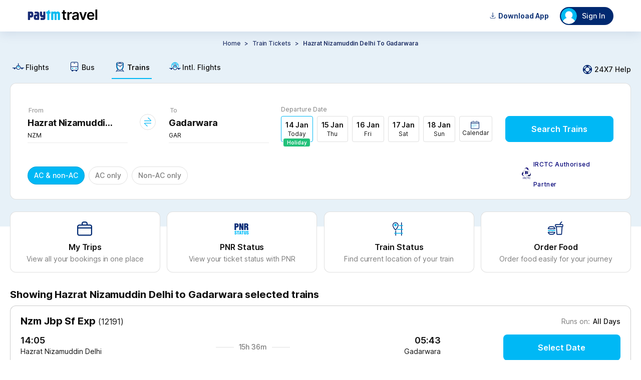

--- FILE ---
content_type: text/html
request_url: https://tickets.paytm.com/trains/hazrat-nizamuddin-delhi-to-gadarwara-trains
body_size: 47219
content:
<!DOCTYPE html><html class="no-js" lang="en" data-theme="default"><head><meta charSet="utf-8"/><meta http-equiv="x-ua-compatible" content="ie=edge"/><title>Hazrat Nizamuddin Delhi to Gadarwara Trains - Time Table, Fares &amp; Seat Availability</title><meta name="description" content="Check Hazrat Nizamuddin Delhi to Gadarwara trains time table, route, fare, duration, seat availability &amp; live running status at Paytm. Approx 1 Trains running from Hazrat Nizamuddin Delhi to Gadarwara &amp; covers the distance of 903 kms."/><meta name="og:title" property="og:title" content="Hazrat Nizamuddin Delhi to Gadarwara Trains - Time Table, Fares &amp; Seat Availability"/><meta name="og:description" property="og:description" content="Check Hazrat Nizamuddin Delhi to Gadarwara trains time table, route, fare, duration, seat availability &amp; live running status at Paytm. Approx 1 Trains running from Hazrat Nizamuddin Delhi to Gadarwara &amp; covers the distance of 903 kms."/><meta name="og:type" property="og:type" content="company"/><meta name="og:site_name" property="og:site_name" content="Paytm"/><meta name="twitter:site" content="Paytm"/><meta name="twitter:creator" content="Paytm"/><meta name="twitter:title" content="Hazrat Nizamuddin Delhi to Gadarwara Trains - Time Table, Fares &amp; Seat Availability"/><meta name="twitter:description" content="Check Hazrat Nizamuddin Delhi to Gadarwara trains time table, route, fare, duration, seat availability &amp; live running status at Paytm. Approx 1 Trains running from Hazrat Nizamuddin Delhi to Gadarwara &amp; covers the distance of 903 kms."/><meta name="viewport" content="width=device-width, initial-scale=1, minimum-scale=1, maximum-scale=1, user-scalable=no"/><link rel="preconnect" href="https://travel-assets-akamai.paytm.com" crossorigin="anonymous"/><link rel="preconnect" href="https://pwebassets.paytm.com" crossorigin="anonymous"/><link rel="preconnect" href="https://webappsstatic.paytm.com" crossorigin="anonymous"/><link rel="preload" href="https://fonts.gstatic.com/s/inter/v12/UcC73FwrK3iLTeHuS_fvQtMwCp50KnMa1ZL7W0Q5nw.woff2" as="font" type="font/woff2" crossorigin="anonymous"/><link rel="dns-prefetch" href="https://travel.paytm.com"/><link rel="apple-touch-icon" href="/apple-touch-icon.ico"/><link rel="canonical" href="https://tickets.paytm.com/trains/hazrat-nizamuddin-delhi-to-gadarwara-trains"/><meta name="og:url" property="og:url" content="https://tickets.paytm.com/trains/hazrat-nizamuddin-delhi-to-gadarwara-trains"/><style id="css">:root {
  --nearby-btn-bg: #223368;
  --positive-text-color: #21c179;
  --negative-text-color: #fd5154;
  --chip-corner-radius: 96px;
  --lightPink: #ffebef;
  --greyLight: #f5f9fe;
  --special-bg: #e0f5fd;
  --primary-color: #00b8f5;
  --textfield-outline: #00b8f5;
  --offset1-color: #e7f1f8;
  --primary-muted: #e0f5fd;
  --negative-color: #fd5154;
  --background-color: rgba(240, 247, 255, 0.95);
  --text-color: #102a43;
  --card-background: rgba(255, 255, 255, 0.85);
  --border-color: rgba(200, 221, 242, 0.48);
  --input-background: rgba(255, 255, 255, 0.8);
  --header-color: rgba(224, 242, 255, 0.98);
  --footer-color: rgba(224, 242, 255, 0.9);
  --button-color: #228be6;
  --background-gradient: linear-gradient(120deg, #e0f2ff 0%, #c5e5ff 100%);
  --special-white-bg: white;
  --icon-link-color: #00b8f5;
  --home-bg: #e0f5fd;
  --button-med-emphasys-border: 1px solid #00b8f5;
  --button-med-emphasys-text-color: #00b8f5;
  --button-med-emphasys-bg-color: white;
  --custom-btn-txt-color: white;
  --button-corner-radius: 8px;
  --chip-selected-background-color: #00b8f5;
  --chip-selected-border: 1px solid rgba(16, 16, 16, 0.13);
  --box-selected-border: 1px solid #00b8f5;
  --chip-selected-box-shadow: none;
  --chip-selected-text-color: white;
  --warning-text-color: #ff9d00;
  --filter-selected-border: 1px solid #e0f5fd;
  --filter-selected-bg: #e0f5fd;
  --filter-selected-text-color: #000000;
  --header-padding: 0px;
  --bottom-padding: 0px;
  --segment-control-corner-radius: 4px;
  --segment-control-border: none;
  --segment-control-selected-color: #000000;
  --segment-control-bg-color: #e7f1f8;
}

[data-theme='travelapp'] {
  --home-bg: none;
  --lightPink: #f9e5e5;
  --greyLight: #f4f3f3;
  --special-bg: #eff3ff;
  --special-white-bg: #f0f2fe;
  --nearby-btn-bg: #ecf0fd;
  --chip-corner-radius: 8px;
  --primary-color: #1145e2;
  --offset1-color: #f7f4f9;
  --primary-muted: #ecf0fd;
  --negative-color: #d94343;
  --background-color: rgba(255, 255, 255, 0.85) !important;
  --text-color: #000000;
  --card-background: rgba(255, 255, 255, 0.85);
  --border-color: rgba(255, 255, 255, 0.18);
  --input-background: rgba(255, 255, 255, 0.6);
  --button-color: #651fff;
  --background-gradient:
    linear-gradient(
      265deg,
      rgba(177, 195, 255, 0.16) 0%,
      rgba(255, 222, 242, 0.4) 100%
    ),
    #fff;
  --button-corner-radius: 32px;

  --chip-selected-background-color: #ecf0fd;
  --chip-selected-text-color: #4372ff;
  --chip-selected-border: 1px solid #4372ff;
  --chip-selected-box-shadow: none;
  --box-selected-border: 1px solid #4372ff;

  --textfield-outline: #4372ff;
  --icon-link-color: #4372ff;

  --button-med-emphasys-border: 1px solid #ecf0fd;
  --button-med-emphasys-text-color: #1145e2;
  --button-med-emphasys-bg-color: #ecf0fd;

  --positive-text-color: #007a43;
  --negative-text-color: #d94343;
  --warning-text-color: #f8a60a;
  --custom-btn-txt-color: #1145e2;
  --filter-selected-border: 1px solid #4372ff;
  --filter-selected-bg: #ecf0fd;
  --filter-selected-text-color: #4372ff;
  --segment-control-corner-radius: 32px;
  --segment-control-border: 1px solid #4372ff;
  --segment-control-selected-color: #4372ff;
  --segment-control-bg-color: #f7f5f5;
}

hr {
  display: block;
}

template,
[hidden] {
  display: none;
}

a {
  background-color: transparent;
  -webkit-text-decoration-skip: objects;
}

a:active,
a:hover {
  outline-width: 0;
}

b,
strong {
  font-weight: inherit;
}

b,
strong {
  font-weight: bolder;
}

h1 {
  font-size: 2em;
  margin: 0.67em 0;
}

img {
  border-style: none;
}

svg:not(:root) {
  overflow: hidden;
}

hr {
  box-sizing: content-box;
  height: 0;
  overflow: visible;
}

button,
input,
select {
  font: inherit;
  margin: 0;
}

button,
input {
  overflow: visible;
}

button,
select {
  text-transform: none;
}

button,
html [type='button'],
[type='reset'],
[type='submit'] {
  -webkit-appearance: button;
}

[type='number']::-webkit-inner-spin-button,
[type='number']::-webkit-outer-spin-button {
  height: auto;
}

::-webkit-input-placeholder {
  color: inherit;
  opacity: 0.54;
}

::-webkit-scrollbar {
  width: 1px;
  height: 6px;
  background-color: transparent;
  border-radius: rem-calc(20px);
}

::-webkit-scrollbar-thumb {
  background-color: transparent;
  border-radius: 20px;
}

::-webkit-scrollbar-track {
  background-color: transparent;
  border-radius: rem-calc(20px);
}

.button {
  padding: 0.5em;
  color: black;
  transition: all 0.3s;
  border-radius: 0.25rem;
  outline: none;
  cursor: pointer;
  border: 1px solid;
}

@keyframes borderscale {
  50% {
    box-shadow: 0 0 0 2px #00b9f5;
  }
}

.Mobile-datepicker {
  border-radius: 12px;
  background: #ffffff;
}

.calendar {
  width: 100%;
  border-collapse: separate;
  border-spacing: 0 5px;
  padding: 0 8px 10px 8px;
}

.calendar__month {
  padding: 20px;
  text-align: center;
  color: #000000;
  font-weight: 600;
  font-size: 16px;
}

.calendar__nameofdays td {
  width: 46px;
  height: 46px;
  text-align: center;
  font-size: 10px;
}

.calendar__day {
  width: 49px;
  height: 49px;
  text-align: center;
  background: white;
  font-size: 14px;
  position: relative;
}

.calendar__nameofday {
  font-size: 11px;
}

.calendar__dayFromOtherMonth {
  visibility: hidden;
}

.calendar__activeDay {
  background-color: var(--icon-link-color);
  color: #ffffff;
  font-weight: 600;
  border-radius: 50%;
  font-size: 16px;
  display: flex;
  align-items: center;
  justify-content: center;
  border: 5px solid white;
  box-sizing: border-box;
}

.calendar__disabledDay {
  color: rgba(16, 16, 16, 0.54);
}

.calendar__dayInDateRange {
  background-color: #f5f9fe;
  border-color: #f5f9fe;
  border-radius: 0;
}

.calendar__dateRangeStart,
.calendar__dateRangeEnd {
  background-color: #012a72;
  color: #ffffff;
  font-weight: 700;
}

.calendar__holiday::after {
  content: '\2022';
  color: var(--positive-text-color);
  width: 4px;
  position: absolute;
  display: block;
  margin: 0;
  margin-top: -9px;
  left: calc(50% - 4px);
}

.calendar__activeDay.calendar__holiday::after {
  bottom: -4px;
}

.row {
  box-sizing: border-box;
  display: flex;
  flex: 0 1 auto;
  flex-direction: row;
  flex-wrap: wrap;
  margin: 0 -0.5rem;
}

input[type='radio'] {
  -webkit-appearance: none;
  width: 14.5px;
  height: 14.5px;
  border: 1px solid #adadad;
  border-radius: 50%;
  outline: none;
  margin-right: 7px;
  margin-bottom: -2px;
  background-color: #fff;
}

input[type='radio']:before {
  content: '';
  display: block;
  width: 7px;
  height: 7px;
  margin: 18% auto;
  border-radius: 50%;
}

input[type='radio']:checked:before {
  background: var(--primary-color);
}

input[type='radio']:checked {
  border: 1px solid var(--primary-color);
}

.btn {
  border: 1px solid #00b9f5;
  color: #00aced;
}

.overflowYScroll {
  overflow-y: scroll;
}

.track.track-1 {
  background-color: var(--icon-link-color) !important;
}

.slider .thumb {
  border: solid 0.6px var(--icon-link-color) !important;
}

.cbx:checked + .slide {
  background-color: #00b8f5;
  border: 1px solid #00b8f5;
}

.cbx:focus + .slide {
  box-shadow: 0 0 1px #00b8f5;
}

.cbx:checked + .slide:before {
  transform: translateX(26px);
  background-color: #fff;
  border-color: #00b8f5;
}

@media (min-width: 1270px) {
  .calendar__nameofday {
    font-size: 11px;
    border-bottom: 1px solid rgba(16, 16, 16, 0.13);
  }

  .calendar {
    width: 100%;
    border-collapse: separate;
    border-spacing: 0 2px;
    padding: 0 16px 10px 16px;
  }

  .calendar__month {
    padding: 18px;
    text-align: center;
    color: #000000;
    font-weight: 600;
    font-size: 16px;
  }

  .calendar__nameofdays td {
    width: 46px;
    height: 46px;
    font-family: 'Inter', sans-serif;
    font-size: 12px;
    font-weight: 700;
    line-height: 14.52px;
    letter-spacing: 1px;
    text-align: center;
  }

  .calendar__day {
    position: relative;
    width: 40px;
    height: 40px;
    font-family: 'Inter', sans-serif;
    font-size: 14px;
    font-weight: 700;
    line-height: 20px;
    text-align: center;
  }

  .calendar__disabledDay {
    font-family: 'Inter', sans-serif;
    font-size: 14px;
    font-weight: 500;
    line-height: 20px;
    text-align: center;
    color: rgba(16, 16, 16, 0.22);
  }
}
.animatingButton {
  transform: scale(0.95);
  opacity: 0.99;
  transition:
    transform 150ms ease-out,
    opacity var(--delay, 500ms) step-end;
}
.Jk0YC{flex-direction:row}.tUNVf,.Jk0YC{display:flex}.tUNVf{flex-direction:column}@font-face{font-display:swap;font-family:Inter;font-style:normal;font-weight:100;src:url(https://fonts.gstatic.com/s/inter/v12/UcC73FwrK3iLTeHuS_fvQtMwCp50KnMa1ZL7W0Q5nw.woff2) format("woff2");unicode-range:u+00??,u+0131,u+0152-0153,u+02bb-02bc,u+02c6,u+02da,u+02dc,u+2000-206f,u+2074,u+20ac,u+2122,u+2191,u+2193,u+2212,u+2215,u+feff,u+fffd}@font-face{font-display:swap;font-family:Inter;font-style:normal;font-weight:200;src:url(https://fonts.gstatic.com/s/inter/v12/UcC73FwrK3iLTeHuS_fvQtMwCp50KnMa1ZL7W0Q5nw.woff2) format("woff2");unicode-range:u+00??,u+0131,u+0152-0153,u+02bb-02bc,u+02c6,u+02da,u+02dc,u+2000-206f,u+2074,u+20ac,u+2122,u+2191,u+2193,u+2212,u+2215,u+feff,u+fffd}@font-face{font-display:swap;font-family:Inter;font-style:normal;font-weight:300;src:url(https://fonts.gstatic.com/s/inter/v12/UcC73FwrK3iLTeHuS_fvQtMwCp50KnMa1ZL7W0Q5nw.woff2) format("woff2");unicode-range:u+00??,u+0131,u+0152-0153,u+02bb-02bc,u+02c6,u+02da,u+02dc,u+2000-206f,u+2074,u+20ac,u+2122,u+2191,u+2193,u+2212,u+2215,u+feff,u+fffd}@font-face{font-display:swap;font-family:Inter;font-style:normal;font-weight:400;src:url(https://fonts.gstatic.com/s/inter/v12/UcC73FwrK3iLTeHuS_fvQtMwCp50KnMa1ZL7W0Q5nw.woff2) format("woff2");unicode-range:u+00??,u+0131,u+0152-0153,u+02bb-02bc,u+02c6,u+02da,u+02dc,u+2000-206f,u+2074,u+20ac,u+2122,u+2191,u+2193,u+2212,u+2215,u+feff,u+fffd}@font-face{font-display:swap;font-family:Inter;font-style:normal;font-weight:500;src:url(https://fonts.gstatic.com/s/inter/v12/UcC73FwrK3iLTeHuS_fvQtMwCp50KnMa1ZL7W0Q5nw.woff2) format("woff2");unicode-range:u+00??,u+0131,u+0152-0153,u+02bb-02bc,u+02c6,u+02da,u+02dc,u+2000-206f,u+2074,u+20ac,u+2122,u+2191,u+2193,u+2212,u+2215,u+feff,u+fffd}@font-face{font-display:swap;font-family:Inter;font-style:normal;font-weight:600;src:url(https://fonts.gstatic.com/s/inter/v12/UcC73FwrK3iLTeHuS_fvQtMwCp50KnMa1ZL7W0Q5nw.woff2) format("woff2");unicode-range:u+00??,u+0131,u+0152-0153,u+02bb-02bc,u+02c6,u+02da,u+02dc,u+2000-206f,u+2074,u+20ac,u+2122,u+2191,u+2193,u+2212,u+2215,u+feff,u+fffd}@font-face{font-display:swap;font-family:Inter;font-style:normal;font-weight:700;src:url(https://fonts.gstatic.com/s/inter/v12/UcC73FwrK3iLTeHuS_fvQtMwCp50KnMa1ZL7W0Q5nw.woff2) format("woff2");unicode-range:u+00??,u+0131,u+0152-0153,u+02bb-02bc,u+02c6,u+02da,u+02dc,u+2000-206f,u+2074,u+20ac,u+2122,u+2191,u+2193,u+2212,u+2215,u+feff,u+fffd}@font-face{font-display:swap;font-family:Inter;font-style:normal;font-weight:800;src:url(https://fonts.gstatic.com/s/inter/v12/UcC73FwrK3iLTeHuS_fvQtMwCp50KnMa1ZL7W0Q5nw.woff2) format("woff2");unicode-range:u+00??,u+0131,u+0152-0153,u+02bb-02bc,u+02c6,u+02da,u+02dc,u+2000-206f,u+2074,u+20ac,u+2122,u+2191,u+2193,u+2212,u+2215,u+feff,u+fffd}@font-face{font-display:swap;font-family:Inter;font-style:normal;font-weight:900;src:url(https://fonts.gstatic.com/s/inter/v12/UcC73FwrK3iLTeHuS_fvQtMwCp50KnMa1ZL7W0Q5nw.woff2) format("woff2");unicode-range:u+00??,u+0131,u+0152-0153,u+02bb-02bc,u+02c6,u+02da,u+02dc,u+2000-206f,u+2074,u+20ac,u+2122,u+2191,u+2193,u+2212,u+2215,u+feff,u+fffd}@font-face{font-display:swap;font-family:Open Sans;font-style:normal;font-weight:400;src:local("Open Sans"),local("OpenSans"),url(https://themes.googleusercontent.com/static/fonts/opensans/v6/cJZKeOuBrn4kERxqtaUH3T8E0i7KZn-EPnyo3HZu7kw.woff) format("woff")}a{cursor:pointer;text-decoration:none}iframe{border:0}article,aside,figure,footer,hgroup,section{display:block}body,button,input,pre,select,textarea{font-family:Inter,sans-serif}code,pre{-moz-osx-font-smoothing:auto;-webkit-font-smoothing:auto;line-height:1.5px}body{background:#fff;color:#101010;font-weight:400;margin:0 auto}svg:not(:root){overflow:hidden}button:focus,div[role=button]:focus,input:focus,select:focus,textarea:focus{outline:none}ol,ul{list-style:none}h1,h2,h3,h4,h5,h6,ol,ul{margin:0;padding:0}@keyframes IrD0i{0%{transform:translateY(100%)}to{transform:translateY(0)}}.animateUp{animation:IrD0i .3s cubic-bezier(.22,.61,.36,1)}body,html{text-rendering:optimizeLegibility!important;-webkit-font-smoothing:antialiased!important;-webkit-tap-highlight-color:rgba(0,0,0,0);font-family:Inter,sans-serif;-ms-text-size-adjust:100%;-webkit-text-size-adjust:100%}@media only screen and (min-resolution:1.25dppx),only screen and (min-resolution:200dpi){body,html{-webkit-font-smoothing:subpixel-antialiased}}body{background-color:#fff;box-sizing:border-box;font-family:Inter,sans-serif;font-size:14px;height:100%;line-height:1.5;margin:0;overflow:auto;padding:0;width:100%}::-webkit-scrollbar{display:none}@media(min-width:992px){header a img[alt="Paytm Logo"]{height:21px;width:140px}html[data-theme=travelapp] header a img[alt="Paytm Logo"]{height:32px;width:unset}html[data-theme=travelapp] header div:has(>img[alt=user]){background-color:#ecf0fd!important;color:#101010!important}}@font-face{font-display:block;font-family:PAYTM-Bus-MWEB;font-style:normal;font-weight:400;src:url(//travel-assets-akamai.paytm.com/travel/mweb-train/assets/550d34e1.eot);src:url(//travel-assets-akamai.paytm.com/travel/mweb-train/assets/550d34e1.eot#iefix) format("embedded-opentype"),url(//travel-assets-akamai.paytm.com/travel/mweb-train/assets/eee75ffa.woff2) format("woff2"),url(//travel-assets-akamai.paytm.com/travel/mweb-train/assets/714e9407.woff) format("woff"),url(//travel-assets-akamai.paytm.com/travel/mweb-train/assets/1ef094e3.ttf) format("truetype")}i{font-family:PAYTM-Bus-MWEB!important;font-feature-settings:normal;font-style:normal;font-variant:normal;font-weight:400;line-height:1;text-transform:none;-webkit-font-smoothing:antialiased;-moz-osx-font-smoothing:grayscale}.intFlight .path1:before{color:#00b8f5;content:""}.intFlight .path2:before{color:#012a72;content:"";margin-left:-1em}.intFlight .path3:before{color:#00b8f5;content:"";margin-left:-1em}.crossIcon:before{color:#555;content:""}.downArrow .path1:before{color:#21c179;content:""}.downArrow .path2:before{color:#fff;content:"";margin-left:-1em}.back:before{content:""}.BackArrow:before{content:""}.DownArrow:before{content:""}.CircleCross:before{content:""}.switchIcon:before{content:""}.Back:before{content:""}.bus11 .path1:before{color:#fff;content:""}.bus11 .path2:before{color:#00b8f5;content:"";margin-left:-1em}.bus11 .path3:before{color:#012a72;content:"";margin-left:-1em}.edit11:before{content:""}.error:before{color:#fd5154;content:""}.failed:before{color:#fd5154;content:""}.filter111:before{content:""}.menu:before{content:""}.warning:before{content:""}*{margin:0;padding:0}.D38Gb{display:block;margin:0 auto;overflow:auto}.D38Gb,html{height:100%}body{height:auto!important}[id=app]{height:100%}.BVFzq{height:100%}.fullScreen{background:#fff;bottom:0;left:0;overflow:auto;position:fixed;right:0;top:0;z-index:100}.mHeaderContainer{border-bottom:1px solid #ebebeb;bottom:auto;right:auto;transform:translateZ(0)}.page-enter{transform:translate3d(0,100%,0)}.page-enter.page-enter-active{transform:translateZ(0);transition:all .3s ease}.page-leave{transform:translateZ(0)}.page-leave.page-leave-active{transform:translate3d(0,100%,0);transition:all .3s ease}.pageleft-enter{transform:translate3d(100%,0,0)}.pageleft-enter.pageleft-enter-active{transform:translateZ(0);transition:all .3s ease}.pageleft-leave{transform:translateZ(0)}.pageleft-leave.pageleft-leave-active{transform:translate3d(100%,0,0);transition:all .3s ease}.pageright-enter{transform:translate3d(-100%,0,0)}.pageright-enter.pageright-enter-active{transform:translateZ(0);transition:all .3s ease}.pageright-leave{transform:translateZ(0)}.pageright-leave.pageright-leave-active{transform:translate3d(-100%,0,0);transition:all .3s ease}h2{color:#222;font-size:15px}.BLljF{flex-direction:row}.TqAAi,.BLljF{display:flex}.TqAAi{flex-direction:column}#oauth-iframe{border:none;width:100vw}.iframeHolder{background:#fff;height:100vh;height:100dvh;overflow:scroll;position:fixed;top:0;z-index:1002}.y9gtj{box-sizing:border-box;left:0;padding:4px 16px 20px;position:absolute;top:55px;width:100%}.XZgh9{align-items:center;background-color:#e0f5fd;border-radius:8px;display:flex;margin-top:14px;padding:8px 12px}.XZgh9 img{width:42px}.XZgh9 .Y_SL0{color:#101010;display:flex;flex-direction:column;font-size:12px;font-weight:400;line-height:16px;padding-left:10px;padding-right:10px;width:-webkit-fill-available}.XZgh9 .Yh48L{color:#101010;display:contents;font-size:12px;font-weight:700;line-height:16px}.XZgh9 div:last-child{background-color:#00aced;border-radius:20px;display:flex;justify-content:center;min-width:72px;padding:12px 2px}.XZgh9 div:last-child a{border:none;color:#fff;font-size:12px;font-weight:700;letter-spacing:normal;line-height:1.08}.Yh48L{align-items:center;display:flex;font-size:18px;justify-content:center;left:50%;position:absolute;top:10px;transform:translateX(-50%)}.Yh48L img{height:24px;margin-top:14px;width:77px}html[data-theme=travelapp] .Yh48L img{height:40px;width:auto}.R3CI_{height:24px;width:24px}.closeLoginModal{color:#101010;cursor:pointer;font-size:18px;font-weight:500;line-height:25px;padding:15px;position:absolute;right:10px;text-align:center;text-decoration:none;top:10px;z-index:1}.closeLoginModalTravelApp{left:0;right:inherit}@media only screen and (min-width:992px){.iframeHolder{background:#fff;height:auto;position:fixed;top:auto;z-index:1002}body{position:relative}.Fj2U6{display:block;margin:-92px auto 0}.VTa2I{height:30px;position:absolute;right:4px;top:10px;width:30px}.sZ_Bp{background-color:#f2f6f7;box-sizing:border-box;height:100%;min-width:400px;padding:40px 76px 40px 48px;width:400px}.sZ_Bp h3{margin-bottom:63px}.liSw1{align-items:center;display:flex;margin-bottom:38px}.LVZBP{background:rgba(0,0,0,.7);height:100%;left:50%;position:fixed;top:50%;transform:translate(-50%,-50%);width:100%;z-index:1000}.kVnrP{padding:0 0 0 28px}._1MF5n{background-color:#fff;border-bottom:5px solid #002970;display:flex;flex-direction:row-reverse;height:500px;left:50%;max-width:800px;min-width:800px;position:fixed;top:50%;transform:translate(-50%,-50%);width:75%;z-index:20}html[data-theme=travelapp] ._1MF5n{border-bottom:0 solid #002970}._1MF5n:after{background:#00b8f5;border-bottom:#00b8f5;content:"";height:1%;left:0;position:absolute;top:99%;width:100%;z-index:23}html[data-theme=travelapp] ._1MF5n:after{height:0}#app{position:relative}#oauth-iframe{border:none;box-sizing:border-box;height:auto;min-width:400px;padding-top:36px;width:400px}#oauth-iframe .YLg2c{color:#000;right:-15px}}.hTz_a{flex-direction:row}.SalQq,.hTz_a{display:flex}.SalQq{flex-direction:column}body{background-color:#fff}@media(min-width:1270px){._qTP9{margin-top:-390px}}.dd4HT{height:100%;min-width:600px;padding:0!important;width:-moz-max-content;width:max-content}.dd4HT .xcaVz{height:100%;width:100%}.odizP{margin-top:32px}.QrYz5{background-color:#fff;margin-top:24px;padding-top:27px}.QrYz5 .p2rT1{background-color:#fff;border:1px solid hsla(0,0%,6%,.13);border-radius:8px;box-sizing:border-box;cursor:pointer;margin:0 auto;overflow-x:hidden;width:1240px}.QrYz5 .p2rT1 .tNdsl{background-color:#fff8e1;padding:8px 16px}.QrYz5 .p2rT1 .tNdsl .S9mGs{align-items:center;display:flex;width:100%}.QrYz5 .p2rT1 .tNdsl .nqz_K{align-items:center;display:flex;justify-content:space-between;width:100%}.QrYz5 .p2rT1 .tNdsl .nYXK5{height:24px;width:24px}.QrYz5 .p2rT1 .tNdsl .sJwNo{color:#101010;font-size:14px;font-weight:400;line-height:16px}.QrYz5 .p2rT1 .G9jIu{height:24px;width:24px}.QrYz5 .p2rT1 .EpaWp{padding:16px}.QrYz5 .p2rT1 .EpaWp .FkWR9{color:#101010;display:flex;flex-direction:column;font-size:12px;font-weight:400;line-height:16px;margin-bottom:24px}.QrYz5 .p2rT1 .EpaWp .FkWR9 img{margin:32px 0 0 84px;width:311px}.NFajd{flex-direction:row}.AG2Er,.NFajd{display:flex}.AG2Er{flex-direction:column}.saR9l{display:flex;justify-content:flex-start;padding:16px}.saR9l .v0prm,.saR9l .LsdBz{margin-right:auto}.T5KOO{background-color:var(--offset1-color,#e7f1f8);box-sizing:border-box;min-height:390px}.nceMj{flex-direction:row}.eI3SH,.nceMj{display:flex}.eI3SH{flex-direction:column}.kdJug .cXfit{font-size:14px;font-weight:500;padding-top:10px;text-align:center;text-transform:capitalize}.kdJug .Cgm0q{padding-top:12px}.kdJug .Cgm0q .cK1n6{display:flex;justify-content:center}.kdJug .Cgm0q .cK1n6 .W_nTA span{color:#223368;font-size:12px;font-style:normal;font-weight:500;letter-spacing:-.08px;line-height:20px;margin:0 4px}.kdJug .Cgm0q .cK1n6 .W_nTA .Nsw3U{color:#223368;font-size:12px;font-style:normal;font-weight:600;letter-spacing:-.08px;line-height:20px}.kdJug .Cgm0q .cK1n6 .W_nTA .Nsw3U span{font-weight:600}.kdJug .Cgm0q .cK1n6 .MOnPh{cursor:pointer;text-transform:capitalize}.kdJug .G0Fzb{display:flex;justify-content:center;margin:16px 0}.kdJug .G0Fzb .Np_QZ{align-items:center;background-color:var(--offset1-color,#e7f1f8);border-radius:4px;display:flex;gap:1px;justify-content:center;padding:2px;width:-moz-fit-content;width:fit-content}.kdJug .G0Fzb .Np_QZ .yRNLU{padding:4px 20px}.kdJug .G0Fzb .Np_QZ .HYpLS{background-color:#fff;border-radius:4px;box-shadow:0 1px 4px -2px hsla(0,0%,6%,.13);padding:4px 20px}.kdJug .bVntX{align-items:center;display:flex;gap:8px;justify-content:center;margin-bottom:24px;margin-top:16px;overflow:scroll}.kdJug .bVntX .PYH2W{border:1px solid hsla(0,0%,6%,.13);border-radius:96px;padding:8px 12px}.kdJug .bVntX ._6ukd{color:hsla(0,0%,6%,.54);font-size:12px;font-style:normal;font-weight:400;letter-spacing:-.08px;line-height:20px}.NtXgH{flex-direction:row}.JBReA,.NtXgH{display:flex}.JBReA{flex-direction:column}.YiPC0{align-items:center;background:#e0f5fd;display:flex;flex-direction:row;justify-content:space-between;margin-top:15px;min-height:54px;overflow-x:scroll;overflow-y:hidden;padding:10px 20px 0;padding-top:var(--nav-height,0);white-space:nowrap}@media(min-width:1270px){.YiPC0{align-items:center;display:flex;flex-direction:row;justify-content:flex-start;margin:0 auto;padding:15px 0 0;width:1240px}}.YiPC0 a{color:#101010;font-size:12px;font-weight:400;margin-right:30px;position:relative}.YiPC0 a,.YiPC0 a .rmBsm{display:flex;flex-direction:column}.YiPC0 a .rmBsm{align-items:center;line-height:16px;padding:0 4px 6px}@media(min-width:1270px){.YiPC0 a .rmBsm{align-items:center;display:flex;flex-direction:row}}.YiPC0 a .rmBsm img{height:40px;margin-bottom:4px;width:auto}@media(min-width:1270px){.YiPC0 a .rmBsm img{height:25px;width:auto}}.YiPC0 a .rmBsm .a1va_{font-size:25px;margin-bottom:4px}.YiPC0 a .rmBsm .a1va_.KCZmV,.YiPC0 a .rmBsm .a1va_.bgZKy{font-size:25px}.YiPC0 a .rmBsm .a1va_.UWUOj,.YiPC0 a .rmBsm .a1va_.e89Jz{margin-bottom:4px}.YiPC0 a:after{background:var(--icon-link-color,#4372ff);border-radius:12px 12px 0 0;content:"";display:block;height:3px;transition:width .3s;width:0}.YiPC0 a:last-child{margin-right:0}.YiPC0 .rRk1f:after{width:100%}.YiPC0 .rRk1f{font-weight:600}.YiPC0::-webkit-scrollbar{background:transparent;display:none;width:0}@media(min-width:1270px){.YiPC0{background:none}.YiPC0 a{font-size:14px;font-weight:500}.YiPC0 a:after{border-radius:0;height:2px}.aSXiI{align-items:center;cursor:pointer;display:flex;margin-left:auto}.aSXiI .C6hUB{height:24px;margin-right:2px;width:24px}.aSXiI .gyzPa{color:#101010;font-size:14px;font-weight:500;line-height:20px}.a1va_,img{margin-right:2px}}.RFTMB{margin-top:60px}.yyIRn{overflow-x:hidden;width:100%}@media(min-width:1240px){.yyIRn{overflow-x:unset;width:100%}}.SF1hT{flex-direction:row}.KlhVU,.SF1hT{display:flex}.KlhVU{flex-direction:column}.mhmpl{background:#fff;border:1px solid hsla(0,0%,6%,.13);border-radius:12px;box-sizing:border-box;margin:0 auto;position:relative;width:1240px}.mhmpl .BCn5E{padding:40px 34px 24px}.mhmpl .BCn5E .r1PYV{display:flex}.mhmpl .BCn5E .r1PYV .O_PLZ{align-items:flex-end;display:flex;flex-grow:1;justify-content:space-between;margin-left:24px}.mhmpl .BCn5E .r1PYV .UtM5m{cursor:pointer;padding:0 0 10px;text-align:center;width:216px}.mhmpl .BCn5E .r1PYV .cBC9q{padding:0}.mhmpl .BCn5E .huYOB{align-items:flex-end;display:flex;justify-content:space-between;width:100%}.mhmpl .BCn5E .huYOB .C5YFj{align-items:center;display:flex;position:relative;top:15px;width:-moz-fit-content;width:fit-content}.mhmpl .BCn5E .huYOB .C5YFj img{height:23px;margin-right:5px;width:18px}.mhmpl .BCn5E .huYOB .C5YFj .f8tKL{color:#000078;font-size:12px;font-weight:500;letter-spacing:.37px;line-height:40px;width:160px}@keyframes PULnK{0%{background-position:-2000px 0}to{background-position:2000px 0}}.mhmpl .uTzFr{animation:PULnK 4s linear infinite forwards;background:linear-gradient(to right,var(--primary-muted,#e0f5fd) 0,#fafafa 45%,#fff 50%,#fafafa 55%,var(--primary-muted,#e0f5fd) 100%);background-size:2000px 100%;border-bottom-left-radius:12px;border-bottom-right-radius:12px;border-top:1px solid hsla(0,0%,6%,.13);height:56px;width:100%}.mhmpl .YkVDk{align-items:center;background:var(--special-bg,#e0f5fd);border-bottom-left-radius:12px;border-bottom-right-radius:12px;border-top:1px solid hsla(0,0%,6%,.13);display:flex;justify-content:flex-start;padding:12px 32px}.mhmpl .YkVDk .ASCzk{align-items:center;display:flex;justify-content:flex-start}.mhmpl .YkVDk .ASCzk .wSm6X{margin-bottom:10px}.mhmpl .YkVDk .ASCzk .qjobk{align-items:flex-start;display:flex;flex-direction:column;justify-content:flex-start;margin-right:24px}.mhmpl .YkVDk .ASCzk .qjobk .Yue6o{color:#101010;font-size:12px;font-weight:700;line-height:16px}.mhmpl .YkVDk .ASCzk .qjobk .d9b71{color:#101010;font-size:12px;font-weight:400;line-height:16px}.mhmpl .YkVDk .ASCzk .qjobk .d9b71 .uqamy{color:var(--icon-link-color,#4372ff);cursor:pointer;font-size:12px;font-weight:400;line-height:16px;margin-left:4px}.mhmpl .YkVDk .cbA8v{height:30px;width:72px}.mhmpl .sx2zB{margin-left:4px}.kT0q8{position:relative;z-index:25}.gXrSx{flex-direction:row}.BdlCz,.gXrSx{display:flex}.BdlCz{flex-direction:column}.i4FI9{align-items:center;display:flex}.i4FI9 .ITD2I{position:relative;width:200px}.i4FI9 .Mp7oc{border-bottom:1px solid #ebebeb;color:#101010;font-size:18px;font-weight:700;letter-spacing:-.32px;line-height:24px;text-overflow:ellipsis}.i4FI9 .MFH6p{padding-bottom:27px}.i4FI9 .EWNXi{width:85%}.i4FI9 .lJ7hd{color:hsla(0,0%,6%,.54);font-size:12px;font-style:normal;font-weight:400}.i4FI9 .dVPu3{color:var(--negative-color,#fd5154);font-family:Inter,sans-serif;font-size:12px}.i4FI9 .GK7qI{color:#101010;font-size:12px;font-weight:400;line-height:16px;position:absolute;top:56px}.i4FI9 .FXNIG{bottom:5px;cursor:pointer;position:absolute;right:0;width:22px}.i4FI9 .y_j7H{cursor:pointer;margin:0 24px}.i4FI9 .y_j7H img{height:32px;width:32px}.b6UEr{display:flex;flex-direction:column;position:relative}.b6UEr input:not(:focus):not(.szUX0):not(.lrSUc){color:transparent;padding-left:10px}.W7LGY,.b6UEr input,.b6UEr label{-webkit-font-smoothing:antialiased;font-weight:500;text-shadow:none}.b6UEr input{-moz-appearance:none;-webkit-appearance:none;-webkit-tap-highlight-color:rgba(0,0,0,0);border:none;border-radius:0;display:-moz-flex;display:flex;font-size:16px;padding:3px 20px 3px 0}.fUYQB input{padding-left:55px}.cxUbu{-moz-transform:scale(1) translate3d(0,22px,0);-moz-transform-origin:left top;-moz-transition:all .2s ease;-ms-flex-order:1;color:#999;font-size:18px;font-weight:700;line-height:24px;opacity:.75;-webkit-order:1;order:1;padding-left:2px;pointer-events:none;-webkit-transform:scale(1) translate3d(0,22px,0);transform:scale(1) translate3d(0,22px,0);-webkit-transform-origin:left top;transform-origin:left top;-webkit-transition:all .2s ease;transition:all .2s ease}.VbOGK,.qIqtJ{color:var(--textfield-outline);font-size:12px;font-weight:500;line-height:16px;position:absolute;right:16px;top:22px}.qIqtJ{cursor:pointer;z-index:10}.qIqtJ:hover{opacity:.8}.Vx0Za{text-transform:capitalize}.b6UEr input.szUX0+label,.b6UEr input:focus+label,.lrSUc+label{color:#101010;font-size:16px;font-weight:500;letter-spacing:-.32px;line-height:24px;-moz-transform:scale(.8) translate3d(0,5px,0);-webkit-transform:scale(.8) translate3d(0,5px,0);transform:scale(.8) translate3d(0,5px,0)}.uMjUl{height:32px!important}.b6UEr input:focus+label{color:var(--textfield-outline)!important}.F1iIF:active,.F1iIF:focus,.cxUbu{outline:0}.F1iIF{-ms-flex-order:2;background:#fff;border:1px solid rgba(0,0,0,.15);color:#000;-ms-flex:1 1 auto;-webkit-flex:1 1 auto;flex:1 1 auto;-webkit-order:2;order:2}fieldset.F1iIF+.QcBUq{display:none}fieldset.F1iIF+.QcBUq+.W7LGY{bottom:-20px}.b6UEr fieldset.F1iIF input:not(:focus):not(.szUX0):not(.lrSUc){color:hsla(0,0%,6%,.54)}.PYSRd{overflow:hidden;padding:0;width:0}.oQkln{border:1.5px solid var(--textfield-outline)}.QcBUq{-ms-flex-order:3;display:block;-webkit-order:3;order:3;top:0}.QcBUq:after,.QcBUq:before{background:var(--primary-color);bottom:0;content:"";height:2px;position:absolute;-moz-transition:all .2s ease;-webkit-transition:all .2s ease;transition:all .2s ease;width:0}.QcBUq:before{left:50%}.QcBUq:after{right:50%}.F1iIF:focus~.QcBUq:after,.F1iIF:focus~.QcBUq:before,.lrSUc~.QcBUq:after,.lrSUc~.QcBUq:before{width:50%}.W7LGY,.QcBUq{position:relative;width:inherit}.W7LGY{bottom:-25px;display:none;font-size:13px;overflow:hidden;position:absolute;text-overflow:ellipsis;white-space:nowrap;width:90%;word-break:break-all;word-wrap:break-word}.sYEW9{display:inline-block}fieldset.F1iIF{border-radius:8px;height:52px;padding:2px}fieldset.F1iIF input{box-sizing:border-box;padding:0 14px 9px;width:100%}fieldset.F1iIF legend{color:hsla(0,0%,6%,.54);font-size:12px;font-weight:400;margin-inline-start:10px}fieldset.F1iIF.lrSUc{border:2px solid var(--negative-color)}.lrSUc~.QcBUq:after,.lrSUc~.QcBUq:before{background:var(--negative-color)}.W7LGY,.b6UEr .F1iIF.lrSUc+label{color:var(--negative-color)!important}.c8Uui{cursor:pointer;height:16px;opacity:.3;position:absolute;right:0;top:30px;width:16px}.c8Uui:hover{opacity:1}.c8Uui:after,.c8Uui:before{background-color:#333;content:" ";height:17px;left:7px;position:absolute;width:1px}.c8Uui:before{transform:rotate(45deg)}.c8Uui:after{transform:rotate(-45deg)}.p3cAT{border-color:hsla(0,0%,6%,.15)}.wvCtE{border-color:hsla(0,0%,6%,.54)}.ZPZvR{border-color:var(--negative-color)}.Ti498{line-height:16px}.LMBUe{color:var(--negative-color)!important}.vMikR{height:48px!important}input[type=number],input[type=number]:focus{border:none;height:28px}input[type=number]::-webkit-inner-spin-button,input[type=number]::-webkit-outer-spin-button{-webkit-appearance:none;margin:0}input[type=number]{-moz-appearance:textfield}input[type=text].KIo27::-webkit-input-placeholder{color:#fd5154;font-size:16px;font-style:normal;font-weight:500;letter-spacing:-.32px;line-height:24px;opacity:1}.zQvym{flex-direction:row}.slXI0,.zQvym{display:flex}.slXI0{flex-direction:column}.tXEsm{padding:0 16px}.VOJnq{color:hsla(0,0%,6%,.54)}.VOJnq,.U4OA4{font-size:12px;font-style:normal;font-weight:400;line-height:16px}.U4OA4{align-items:flex-end;background:#fff;border:none;color:var(--primary-color,#00b8f5);display:flex;float:right;justify-content:flex-end;padding-right:0;position:relative;top:1px}.U4OA4 .ddjf2{height:14px;width:14px}.plYg7{flex-wrap:wrap;height:55px;margin-bottom:6px;overflow-x:auto;padding-top:9px}.qM4px,.plYg7{display:flex;flex-direction:column}.qM4px{align-items:center;border:1px solid hsla(0,0%,6%,.13);border-radius:4px;box-sizing:border-box;justify-content:center;min-height:44px;min-width:44px;position:relative}.qM4px p{color:#101010;font-size:10px;font-weight:400;line-height:16px;padding:0 6px}.JTE0f,.qM4px:not(:last-child){margin-right:6px}.JTE0f{align-items:center;border:1px solid hsla(0,0%,6%,.07);border-radius:4px;box-sizing:border-box;display:flex;flex-direction:column;justify-content:center;min-height:55px;min-width:95px}.opYXW{border-radius:0;color:hsla(0,0%,6%,.541);font-size:12px;font-style:normal;font-weight:600;height:16px;letter-spacing:.5px;line-height:16px;margin-right:7px;text-align:center;top:31px;width:62px}.mZiPT{background-color:var(--chip-selected-background-color,#00b8f5);border:var(--chip-selected-border,1px solid #00b8f5);box-shadow:var(--chip-selected-box-shadow,none)}@media only screen and (min-width:375px){.Fbkn9{color:#101010;font-size:10px;font-weight:600;letter-spacing:-.07px}.Fbkn9,.aWPOL{line-height:16px}.aWPOL{font-size:12px;font-style:normal;font-weight:400;letter-spacing:0;text-align:left}.t1ry1{background:var(--positive-text-color);border:1px solid #fff;border-radius:4px;color:#fff;font-size:10px;font-weight:600;letter-spacing:-.07px;padding:0 4px;position:absolute;top:-10px}}@media only screen and (max-width:374px){.Fbkn9{color:#101010;font-size:8px;font-weight:600;letter-spacing:-.07px}.Fbkn9,.aWPOL{line-height:16px}.aWPOL{font-size:10px;font-style:normal;font-weight:400;letter-spacing:0;text-align:left}.qM4px{min-height:39px;min-width:39px}.qM4px:not(:last-child){margin-right:5px}.t1ry1{background:var(--positive-text-color);border:1px solid #fff;border-radius:4px;color:#fff;font-size:8px;font-style:normal;font-weight:600;letter-spacing:-.07px;padding:0 2px;position:absolute;top:-10px}}@media only screen and (min-width:375px)and (max-width:409px){.t1ry1{background:var(--positive-text-color);border:1px solid #fff;border-radius:4px;color:#fff;font-size:9px;font-style:normal;font-weight:600;letter-spacing:-.07px;padding:0 2px;position:absolute;top:-10px}}.HK0HM{color:#101010;font-family:sans-serif;font-size:10px;font-weight:400;line-height:16px}.YaWNj{color:#101010;font-size:16px;font-style:normal;font-weight:500;letter-spacing:-.32px;line-height:24px;padding-bottom:17px;text-align:left;text-transform:capitalize}.ERkGn{color:var(--chip-selected-text-color,#fff);font-weight:600}.OY6hL{align-items:center;display:flex;justify-content:space-between;margin-top:4px}.OY6hL .YMi8v{bottom:20px;position:relative}.YpEV7{height:16px;margin-left:3px;width:16px}@media only screen and (min-width:1270px){.tXEsm{padding:0}.tXEsm .plYg7{height:52px;margin:0;overflow:visible;padding:4px 0 10px}.tXEsm .a8oSl{width:66px}.tXEsm .mZiPT{background-color:unset;border:1px solid var(--primary-color,#00b8f5)}.tXEsm .ERkGn{color:#101010}.tXEsm .qM4px{cursor:pointer;margin-right:8px;min-width:62px;padding:8px;position:relative}.tXEsm .qM4px .Fbkn9{color:#101010;font-size:14px;font-weight:600;letter-spacing:-.08px;line-height:20px}.tXEsm .qM4px .aWPOL{color:#101010;font-size:12px;font-weight:400;line-height:16px}.tXEsm .qM4px img{height:17px;width:17px}.tXEsm .qM4px .t1ry1{border-radius:4px;color:#fff;font-size:10px;font-weight:600;line-height:16px;position:absolute;text-align:center;top:43px;width:45px}.tXEsm .YMi8v{position:static}.tXEsm .YaWNj{border-bottom:1px solid #ebebeb;color:#101010;cursor:pointer;font-size:18px;font-weight:700;letter-spacing:-.32px;line-height:24px;margin-right:24px;padding-bottom:8px;width:200px}.tXEsm .YaWNj .JSeDf{margin-top:2px}.tXEsm .YaWNj .SpbQF{color:#101010;font-size:12px;font-weight:400;line-height:16px;margin-top:4px}.tXEsm .VOJnq{cursor:pointer}}.kwVYW{flex-direction:row}.uE2Lb,.kwVYW{display:flex}.uE2Lb{flex-direction:column}.cVc76{border-radius:var(--button-corner-radius,8px);cursor:pointer;-webkit-user-select:none;-moz-user-select:none;user-select:none}.zEKL2{width:100px}.GaUn7{background-color:var(--primary-color,#00b8f5);border:1px solid var(--icon-link-color,#4372ff);color:#fff}.GVSz5{align-items:center;display:flex;font-size:16px;font-weight:600;height:50px;justify-content:center}.cVc76[disabled],._NHxd{background:hsla(0,0%,6%,.07);border:none;cursor:not-allowed;pointer-events:none}.FPNkY{align-items:center;color:hsla(0,0%,6%,.22);display:flex;font-size:16px;font-weight:600;height:52px;justify-content:center}.DEHQw{padding:0 16px;width:auto}.L9qcQ{background:var(--button-med-emphasys-bg-color,#00b8f5);border:var(--button-med-emphasys-border,#00b8f5);color:var(--button-med-emphasys-text-color,#00b8f5)}.lOtjA{align-items:center;display:flex;justify-content:center}.DBJbX{flex-direction:row}.cYmRu,.DBJbX{display:flex}.cYmRu{flex-direction:column}.irjiU{display:flex;margin:-5px 14px 0 16px;overflow-x:scroll;padding-bottom:5px;padding-right:2px;white-space:nowrap}.irjiU .Rttgl{background:var(--chip-selected-background-color,#00b8f5);border:var(--chip-selected-border,1px solid #00b8f5);box-shadow:var(--chip-selected-box-shadow,none);color:var(--chip-selected-text-color,#fff);font-weight:600}.irjiU span{border:1px solid hsla(0,0%,6%,.13);border-radius:var(--chip-corner-radius,96px);flex-grow:1;line-height:20px;margin-right:8px;padding:7px 12px;text-align:center;white-space:nowrap}@media only screen and (min-width:382px){.irjiU span{color:#101010;font-size:14px;font-weight:400;line-height:20px}}@media only screen and (max-width:381px){.irjiU span{color:#101010;font-size:12px;font-weight:400;line-height:20px}}.irjiU :last-child{margin-right:0}.irjiU::-webkit-scrollbar{height:0;width:0}@media only screen and (min-width:1270px){.irjiU{margin:14px 0 0}.irjiU span{color:hsla(0,0%,6%,.54);cursor:pointer;flex-grow:0;font-size:14px;font-weight:500;line-height:20px}.irjiU .Rttgl{background:var(--chip-selected-background-color,#00b8f5);color:var(--chip-selected-text-color,#fff);font-weight:500}}.zngPJ{flex-direction:row}.q8z4r,.zngPJ{display:flex}.q8z4r{flex-direction:column}.a01jb{align-items:center;display:flex;height:24px;justify-content:center;padding:8px 16px 0;text-align:center}.a01jb img{height:20px;margin-right:6px;width:16px}.a01jb span{align-self:baseline;color:#000072;font-size:10px;padding-top:2px}.GCsmx{flex-direction:row}.gv87M,.GCsmx{display:flex}.gv87M{flex-direction:column}.cj1wo{border:1px solid #cacaca;border-radius:12px;margin:8px 15px 8px 17px}@media(min-width:1270px){.cj1wo{border:none;margin:0 auto;padding-top:32px;width:1240px}}.cj1wo .xSvrn{color:#101010;font-size:24px;font-weight:700;letter-spacing:.35px;line-height:32px;margin-bottom:24px}.cj1wo .GITUs{display:flex;justify-content:space-around;margin:16px 1px}@media(min-width:1270px){.cj1wo .GITUs{display:flex;justify-content:space-between;margin:0}}.cj1wo .GITUs .swFNU{align-items:center;display:flex;flex-direction:column;height:-moz-fit-content;height:fit-content;justify-content:center;width:79.5px}.cj1wo .GITUs .swFNU .J1Tfr{height:36px;margin-bottom:8px;width:36px}.cj1wo .GITUs .swFNU .zdB11{color:#101010;font-size:12px;font-weight:500;height:-moz-fit-content;height:fit-content;line-height:16px;text-align:center}.cj1wo .GITUs .tdlfE{align-items:center;background-color:#fff;border:1px solid hsla(0,0%,6%,.13);border-radius:12px;cursor:pointer;display:flex;flex-direction:column;height:120px;justify-content:center;width:298px}.cj1wo .GITUs .tdlfE .J1Tfr{height:36px;margin-bottom:8px;width:36px}.cj1wo .GITUs .tdlfE .g_PKt{color:#101010;font-size:16px;font-weight:600;letter-spacing:-.08px;line-height:20px;margin-bottom:4px}.cj1wo .GITUs .tdlfE .IJsg8{color:hsla(0,0%,6%,.54);font-size:14px;font-weight:400;letter-spacing:-.08px;line-height:20px}.IE2NK{padding-top:24px}.IE2NK .tdlfE{background-color:#fff}.QHiUU{flex-direction:row}.fknzG,.QHiUU{display:flex}.fknzG{flex-direction:column}.ZHr0z{background-color:#fff;border-top:1px solid #deeaee;padding:16px 16px 0}.ZHr0z .RYPqq{background:var(--offset1-color,#e7f1f8);padding-bottom:1px}.ZHr0z .TWw5Q{font-size:17px;font-weight:600;letter-spacing:normal;line-height:normal}.ZHr0z .TWw5Q,.ZHr0z .qNCDm{color:#000;font-stretch:normal;font-style:normal;margin-bottom:12px;text-align:left}.ZHr0z .qNCDm{font-size:24px;font-weight:700;letter-spacing:.35px;line-height:32px}.ZHr0z .TgsnS{border-bottom:1px solid silver;padding:3px}.ZHr0z .TgsnS .JJHf2{font-size:14px;font-weight:500}.ZHr0z .TgsnS:last-child{border-bottom:none}.ZHr0z .TgsnS div{color:#4a4a4a;padding:1px}.ZHr0z .kScr_{color:#4a4a4a;display:inline-block;margin-bottom:3px;position:relative;text-decoration:underline;top:-9px}.ZHr0z .XqNYZ{color:#666;display:flex;flex-direction:row;font-size:14px;margin-top:5px;padding:0 5px}.ZHr0z .XqNYZ .Lq0fF:first-child{font-weight:600;min-width:70px}.ZHr0z .Lq0fF{flex-grow:0;padding:5px}.ZHr0z .xkGU1{color:#4a4a4a;font-size:12px;font-stretch:normal;font-style:normal;font-weight:400;letter-spacing:normal;line-height:1.5;text-align:left;word-wrap:break-word;margin-bottom:16px}.ZHr0z .xkGU1 p,.ZHr0z .xkGU1 table{margin-top:8px}.ZHr0z .xkGU1 h2{margin-top:12px}.ZHr0z .xkGU1 b{margin-top:16px}.ZHr0z .xkGU1 li{list-style:disc;margin:8px 24px}.ZHr0z .xkGU1 a{text-decoration:underline}.ZHr0z .HVW_2{background:#fff;color:#4a4a4a;font-size:14px;font-stretch:normal;font-style:normal;font-weight:400;letter-spacing:normal;line-height:1.5;overflow:hidden;text-align:left;word-wrap:break-word;margin-bottom:16px}.ZHr0z .HVW_2 p,.ZHr0z .HVW_2 table{margin-top:8px}.ZHr0z .HVW_2 h2{margin-top:12px}.ZHr0z .HVW_2 b{margin-top:16px}.ZHr0z .HVW_2 li{list-style:disc;margin:8px 24px}.ZHr0z .HVW_2 a{text-decoration:underline}.ZHr0z .UU5jP{font-size:17px;font-weight:600;letter-spacing:normal;line-height:1.42}.ZHr0z .UU5jP,.ZHr0z .oRcUS{color:#101010;font-stretch:normal;font-style:normal;margin-bottom:12px;text-align:left}.ZHr0z .oRcUS{font-size:24px;font-weight:700;letter-spacing:.35px;line-height:32px}.ZHr0z .o1vC3{display:flex;flex-direction:row;margin-bottom:8px}.ZHr0z .o1vC3 .ykX3r{text-align:center;width:33%}.ZHr0z .o1vC3 .z1O4N{color:#012b72}.ZHr0z .PBuT3{font-size:12px;margin-top:12px;text-align:left;width:33%}.ZHr0z .PBuT3 .rxZxQ{color:#000;text-align:left;text-decoration:none}.ZHr0z .PBuT3 .gbBNu{color:hsla(0,0%,6%,.54);font-size:12px}.ZHr0z .e2nCv{display:flex;flex-direction:row;margin-bottom:12px;margin-top:4px}.ZHr0z .e2nCv a{text-decoration:underline}.ZHr0z .e2nCv .qvffE{color:hsla(0,0%,6%,.54);font-size:12px;width:33%}.ZHr0z .e2nCv .njp7Q{font-size:12px;text-align:center;width:33%}.ZHr0z .e2nCv .ylNL8{font-size:12px;text-align:right;width:33%}.ZHr0z .QHiUU{display:flex}.ZHr0z .bqsZj{font-size:12px;margin:8px;text-align:left;width:50%}.ZHr0z .WTKKF{font-size:18px;margin-bottom:8px}.ZHr0z .NBhg7{color:#4a4a4a;font-size:12px;font-stretch:normal;font-style:normal;font-weight:400;letter-spacing:normal;line-height:1.5;text-align:left;word-wrap:break-word;margin-bottom:16px}.ZHr0z .Wdm5W{color:hsla(0,0%,6%,.54);text-decoration:none}.ZHr0z .YjVkI{display:grid;grid-template-columns:repeat(3,1fr)}.ZHr0z .YjVkI .sjsz6{color:var(--primary-color,#00b8f5);display:inline-block;font-size:12px;font-weight:600;margin:0 24px 16px 0}.ZHr0z .mPa1i{display:flex;flex-direction:row}.ZHr0z .mPa1i .ZvWGY{display:flex;flex-direction:column}.ZHr0z .mPa1i .ZvWGY .C8btO{color:#000;display:inline-block;font-size:12px;font-weight:600;margin-bottom:12px}.ZHr0z .mPa1i .ZvWGY .elguc{color:var(--primary-color,#00b8f5);display:inline-block;font-size:12px;font-weight:600;margin-bottom:16px}.ZHr0z .u6nRB{align-items:flex-start;display:flex;margin-bottom:24px}.ZHr0z .u6nRB:last-child{margin-bottom:0}.ZHr0z .u6nRB img{height:40px;width:40px}.ZHr0z .u6nRB .NyYjp{font-size:16px;font-weight:400;letter-spacing:-.08px;line-height:20px}.ZHr0z .u6nRB ._PMRW{font-size:11px;padding-left:12px}.ZHr0z .u6nRB ._PMRW a{color:var(--primary-color,#00b8f5);font-size:14px;font-weight:600;letter-spacing:-.08px;line-height:20px}.ZHr0z .rDeyg{display:flex;flex-wrap:wrap}.ZHr0z .rDeyg .u6nRB{align-items:center;flex-grow:1;margin-right:16px;width:45%}.ZHr0z .rDeyg .u6nRB .NyYjp{font-size:14px;font-weight:500;letter-spacing:-.08px;line-height:20px;padding-left:16px}.ZHr0z .rDeyg .u6nRB a{color:hsla(0,0%,6%,.541);font-size:14px;text-decoration:underline}@media screen and (max-width:1200px){.ZHr0z{border-top:unset}.ZHr0z .oRcUS{font-size:18px;letter-spacing:.35px;line-height:24px}.ZHr0z .u6nRB ._PMRW{font-size:11px;padding-left:8px}.ZHr0z .u6nRB ._PMRW .NyYjp,.ZHr0z .u6nRB ._PMRW a{font-size:12px;font-weight:400;line-height:16px}.ZHr0z .u6nRB ._PMRW .rg0nz{font-size:14px;font-weight:500;line-height:20px}.ZHr0z .rDeyg .u6nRB{width:47%}.ZHr0z .X87LI{width:100%}}.MUmVk{background-color:#fff;border:1px solid hsla(0,0%,6%,.21);border-radius:12px;margin-bottom:5px;padding:30px 24px}.MUmVk h2{font-size:16px;font-weight:600;letter-spacing:-.08px;line-height:20px;margin-bottom:22px;text-align:center}.MUmVk h2 a{color:var(--primary-color,#00b8f5)}.MUmVk p{font-size:14px;font-weight:400;letter-spacing:-.08px;line-height:20px}.MUmVk p a{color:var(--primary-color,#00b8f5);font-weight:600}@media screen and (max-width:421px){.MUmVk{padding:16px}.MUmVk h2{font-size:12px;line-height:16px;text-align:left}}@media screen and (min-width:1270px){.ZHr0z{border-top:unset;padding-left:0;padding-right:0}}.X87LI{display:flex;flex-wrap:wrap;margin-bottom:32px}.X87LI .sjsz6{display:flex;flex-grow:1;height:48px;width:40%}.X87LI .sjsz6 .B6u0V{align-items:center;background:#ffd34e;border-radius:4px;font-size:12px;font-weight:600;height:15px;letter-spacing:0;line-height:16px;margin-right:10px;padding:2px 8px;text-align:center;width:50px}.X87LI .sjsz6 .X87LI{font-size:14px;font-weight:400;letter-spacing:-.0799999982px;line-height:20px;width:80%}.X87LI .sjsz6 .X87LI a{color:var(--primary-color,#00b8f5);margin-left:1px}.X87LI .NoXZ7{flex-grow:unset;width:50%}@media screen and (max-width:1200px){.X87LI{margin-bottom:12px}.X87LI .sjsz6{height:unset;width:100%}.X87LI .sjsz6 .X87LI{display:inline;width:100%;word-break:break-all}}@media(min-width:1270px){.ZHr0z{border:1px solid hsla(0,0%,6%,.13);border-radius:12px;box-sizing:border-box;margin:24px auto 0;padding:24px;width:1240px}.ZHr0z .TWw5Q{font-size:18px}.ZHr0z .xkGU1{font-size:14px;margin-bottom:0}.ZHr0z .xkGU1 a{color:var(--primary-color,#00b8f5);text-decoration:none}.ZHr0z .UU5jP{font-size:18px}.ZHr0z .NBhg7{display:grid;grid-template-columns:repeat(7,1fr);margin-bottom:0}.ZHr0z .NBhg7 .Wdm5W{color:var(--primary-color,#00b8f5);display:inline-block;font-size:12px;font-weight:600;margin:8px 16px 7px 0}.ZHr0z .UCsQO{display:flex;justify-content:space-between}.ZHr0z .UCsQO .bqsZj{font-size:14px;margin:5px 0 0;width:20%}.ZHr0z .UCsQO .bqsZj .WTKKF{font-size:16px;margin:2px 0 0}.ZHr0z .YjVkI{display:grid;grid-template-columns:repeat(7,1fr)}.jGlPY{background:transparent;border:none;padding:0}.X8CtX{box-sizing:border-box;margin:24px auto 0;width:1240px}.X8CtX ._MbKi{color:#101010;font-size:18px;font-weight:600;margin-bottom:20px;margin-left:2px}.X8CtX .rJOMs{border:1px solid hsla(0,0%,6%,.13);border-radius:12px;overflow:hidden}.X8CtX .rJOMs .yimgn{background-color:#fafafa;color:#9b9b9b;display:flex;font-size:14px;font-weight:600;padding:15px 20px 15px 15px}.X8CtX .rJOMs .yimgn ._UeuP{flex-basis:20%}.X8CtX .rJOMs .PBuT3{background:#fff;margin-bottom:20px;min-height:130px}.X8CtX .rJOMs .PBuT3 .ahTV0{border-bottom:1px solid hsla(0,0%,6%,.13);padding:20px}.X8CtX .rJOMs .PBuT3 .ahTV0 .QHiUU{display:flex}.X8CtX .rJOMs .PBuT3 .ahTV0 .QHiUU div{flex-basis:20%}.X8CtX .rJOMs .PBuT3 .ahTV0 .QHiUU .rs1KG,.X8CtX .rJOMs .PBuT3 .ahTV0 .QHiUU .rs1KG a{color:#222;font-size:18px}.X8CtX .rJOMs .PBuT3 .ahTV0 .QHiUU .nKR0K,.X8CtX .rJOMs .PBuT3 .ahTV0 .QHiUU .nKR0K a{color:#979797;font-size:12px;font-weight:600}.X8CtX .rJOMs .PBuT3 .ahTV0 .QHiUU .FqgCe{color:var(--icon-link-color,#4372ff);font-size:12px;font-weight:600;opacity:.8}.X8CtX .rJOMs .PBuT3 .ahTV0 .QHiUU .FqgCe a{color:var(--icon-link-color,#4372ff)}.X8CtX .rJOMs .PBuT3 .ahTV0 .QHiUU .oBb5e{align-items:center;background-color:#fff;border:1px solid hsla(0,0%,6%,.54);border-radius:4px;box-sizing:border-box;color:var(--primary-color,#00b8f5);cursor:pointer;font-size:18px;font-weight:600;letter-spacing:.01em;line-height:54px;min-width:88px;padding:14px 40px;text-align:center;-webkit-user-select:none;-moz-user-select:none;user-select:none;vertical-align:initial;white-space:nowrap}.X8CtX .rJOMs .PBuT3 .ahTV0:last-child{border-bottom:none;padding-bottom:0}.Wy4Jk{border:1px solid hsla(0,0%,6%,.13);border-radius:12px;box-sizing:border-box;margin:24px auto 0;padding:24px;width:1240px}.Wy4Jk .UU5jP{display:flex;font-size:18px;font-weight:600;justify-content:space-between}.Wy4Jk .N4LPk{color:#4a4a4a;display:flex;flex-basis:320px;justify-content:space-between}.Wy4Jk .PFRY2{display:flex;justify-content:space-between;width:120px}.Wy4Jk .QHiUU{color:#323232;display:flex;justify-content:space-between;margin:15px auto}.Wy4Jk .QHiUU>div{flex-basis:20%;text-align:center}.Wy4Jk .DkSQE{margin-top:40px}.Wy4Jk .T_vbY{color:#000;text-decoration:none}}._koI_{background:var(--offset1-color,#e7f1f8);padding-left:0;padding-right:0}._koI_ .mfBxX{font-size:18px;font-weight:700;letter-spacing:-.41px;line-height:24px;padding-left:16px;padding-right:16px}._koI_ .IMjkW{background:#fff;margin-bottom:8px;max-height:140px;padding-bottom:16px;padding-top:12px}._koI_ .IMjkW .CxiCb{width:100%}._koI_ .IMjkW .QHiUU{display:flex;margin-top:2px;padding:0 16px}._koI_ .IMjkW .QHiUU .dRy1z{display:inline;height:10px}._koI_ .IMjkW .QHiUU .HXPGa,._koI_ .IMjkW .QHiUU .e2LFs{text-align:right}._koI_ .IMjkW .QHiUU .fknzG{flex-grow:1;max-width:100%}._koI_ .IMjkW .QHiUU .fknzG .zIARY{border:1px solid hsla(0,0%,6%,.54);border-radius:4px;color:hsla(0,0%,6%,.54);display:inline-block;font-size:10px;font-style:normal;font-weight:400;letter-spacing:-.07px;line-height:16px;padding:0 4px;width:-moz-fit-content;width:fit-content}._koI_ .IMjkW .QHiUU .fknzG .zIARY .L8YJ2{height:12px;margin-right:2.5px;position:relative;top:2px;width:12px}._koI_ .IMjkW .QHiUU .__37y{color:#101010;font-size:12px;font-style:normal;font-weight:700;line-height:16px}._koI_ .IMjkW .QHiUU .UdC_m{flex-grow:unset}._koI_ .IMjkW .QHiUU .rxZxQ{align-items:center;color:#101010;display:inline;font-size:14px;font-style:normal;font-weight:700;letter-spacing:-.08px;line-height:20px;margin:0}._koI_ .IMjkW .QHiUU .piKLA{all:unset;color:var(--primary-color,#00b8f5);flex-grow:1;font-size:14px;font-weight:600;line-height:16px;text-align:end}._koI_ .IMjkW .QHiUU .rxZxQ .AJzUV{color:#101010}._koI_ .IMjkW .QHiUU .rxZxQ .AJzUV:hover{text-decoration:underline}._koI_ .IMjkW .QHiUU .rxZxQ span{font-weight:500}._koI_ .IMjkW .QHiUU .YSRW3{color:hsla(0,0%,6%,.54);display:inline;font-size:10px;font-style:normal;font-weight:400;letter-spacing:-.07px;line-height:16px;padding:0}._koI_ .IMjkW .QHiUU .P6X2P{font-size:10px;font-weight:400;letter-spacing:-.07px;line-height:16px;padding-top:4px}._koI_ .IMjkW .QHiUU .P6X2P a{color:hsla(0,0%,6%,.54)}._koI_ .IMjkW .QHiUU .apMy9 img{margin:3px;width:10px}._koI_ .IMjkW .QHiUU .apMy9{align-items:center;color:hsla(0,0%,6%,.54);display:flex;flex-direction:row;flex-wrap:nowrap;font-size:10px;font-style:normal;font-weight:400;justify-content:center;letter-spacing:-.07px;line-height:16px;padding-top:4px}._koI_ .IMjkW .QHiUU .apMy9 .tt6yK{background:hsla(0,0%,6%,.13);height:1px;margin:0 4px;width:16px}._koI_ .IMjkW .gpdo2{justify-content:space-between;margin-top:0}._koI_ .IMjkW .qZDJ7{padding:6px 0 0}._koI_ .IMjkW .xxTqP{margin-top:8px}@media(min-width:992px){div .f41O4{border-width:0;min-height:unset;width:unset}._koI_{background:#fff;border:none;margin-top:10px;padding-bottom:0}._koI_ .mfBxX{font-size:20px;letter-spacing:-.08px;line-height:20px;padding-left:0;padding-right:0}._koI_ .pgcz4{background:#fff;display:flex;flex-direction:column;row-gap:20px}._koI_ .IMjkW{border:1px solid hsla(0,0%,6%,.21);border-radius:12px;margin:0;max-height:140px;padding:20px}._koI_ .IMjkW .QHiUU{margin:0;padding:0}._koI_ .IMjkW .QHiUU .fknzG{flex-grow:1;max-width:100%}._koI_ .IMjkW .QHiUU .fknzG .zIARY{font-size:12px;padding-right:8px}._koI_ .IMjkW .QHiUU .UdC_m{flex-grow:unset}._koI_ .IMjkW .QHiUU .rxZxQ{font-size:20px}._koI_ .IMjkW .QHiUU .rxZxQ span{font-size:16px;font-weight:400}._koI_ .IMjkW .QHiUU .f4wJy{margin-left:auto}._koI_ .IMjkW .QHiUU .f4wJy .aTYAt{color:hsla(0,0%,6%,.54);font-size:14px;font-weight:400;line-height:16px}._koI_ .IMjkW .QHiUU .f4wJy .Js9Os{color:#101010;font-size:14px;font-weight:500;line-height:16px;margin-left:6px}._koI_ .IMjkW .QHiUU .Jovfe{align-items:center}._koI_ .IMjkW .QHiUU .vQY_I{width:70%}._koI_ .IMjkW .QHiUU .vQY_I .N9WNs{justify-content:space-between;padding-top:2px}._koI_ .IMjkW .QHiUU .vQY_I .__37y{color:#101010;font-size:18px;font-weight:600;letter-spacing:-.08px;line-height:20px}._koI_ .IMjkW .QHiUU .vQY_I .T_vbY{color:#101010;font-size:14px;font-weight:400;line-height:16px}._koI_ .IMjkW .QHiUU .vQY_I .YXHxr{text-align:right}._koI_ .IMjkW .QHiUU .vQY_I .apMy9{color:hsla(0,0%,6%,.54);font-size:14px;font-weight:500;line-height:12px}._koI_ .IMjkW .QHiUU .vQY_I .apMy9 .tt6yK{margin:0 10px;width:36px}._koI_ .IMjkW .QHiUU .BDbIv{display:flex;flex-direction:column;width:30%}._koI_ .IMjkW .QHiUU .BDbIv .oBb5e{align-items:center;align-self:flex-end;background-color:#00b8f5;border:0;border-radius:8px;box-sizing:border-box;color:#fff;cursor:pointer;font-size:16px;font-weight:600;height:52px;line-height:24px;text-align:center;vertical-align:initial;width:234px}._koI_ .IMjkW .V2v61{margin-top:16px}}.PTNCf,.lSwbr,.vYu43{color:hsla(0,0%,6%,.54)}footer{width:100%}.pbSz6,footer{background:#fff}.pbSz6{margin:0 auto;max-width:1170px}.eIe0O{border:1px solid #ccc}.TgltH{color:#707070;font-size:14px;font-weight:500;justify-content:space-between;padding:40px 0}.TgltH,.TgltH .rIAsE{align-items:center;display:flex}.TgltH .rIAsE a{margin-left:15px}.TgltH .rIAsE a img{border-radius:50%;height:25px;width:25px}.g7Fc6{width:100%}.g7Fc6:after{background:#002970}.g7Fc6:after,.g7Fc6:before{content:"";display:block;height:14px}.g7Fc6:before{background:#00baf2}@media screen and (max-width:768px){.pbSz6{padding:0 20px}.TgltH{flex-direction:column;gap:10px;margin-bottom:40px;padding:20px 0}.TgltH .rIAsE{margin-top:10px}}.Artdz{padding:40px 0}.Artdz .rnDKt{color:#707070;cursor:pointer;display:flex;flex-direction:row-reverse;font-size:14px;font-weight:700;gap:12px;justify-content:flex-end;padding:15px 0;position:relative}.Artdz .rnDKt img.BVsyN{transform:rotate(45deg)}.Artdz .rnDKt:before{border-bottom:1px solid #ccc;content:"";flex:1 1}.Artdz .dVKJF{margin-left:26px;max-height:0;overflow-y:hidden;transition:max-height .15s ease-out}.Artdz .dVKJF.BVsyN{margin-top:10px;max-height:15000px;transition:max-height 2s ease-in}@media screen and (max-width:768px){.Artdz .rnDKt{border-bottom:1px solid #e0e0e0;color:#000;flex-direction:row;font-size:12px;font-weight:600;justify-content:space-between}.Artdz .rnDKt:before{display:none}.Artdz .dVKJF{margin-left:0}}.UCHZc{display:flex}.UCHZc .t2heP{color:#707070;cursor:pointer;display:block;font-size:12px;font-weight:500;margin-right:10px;padding-bottom:35px;position:relative;transition:all .3s ease-in-out;width:180px}.UCHZc .t2heP.echt3:after,.UCHZc .t2heP.echt3:before{border-bottom:10px solid #fff;border-left:10px solid rgba(0,0,0,0);border-right:10px solid rgba(0,0,0,0);border-top:0;bottom:-1px;content:" ";display:block;height:0;left:15px;overflow:hidden;position:absolute;width:0;z-index:2}.UCHZc .t2heP.echt3:before{border-bottom-color:#ccc;bottom:0;z-index:1}.Eg3el{background:#fff;border:1px solid #ccc;border-radius:5px;flex-wrap:wrap;font-weight:500;margin-bottom:20px;padding:20px 0 0 20px;position:relative;transition:all .2s ease}.Eg3el,.Eg3el a{color:#707070;font-size:12px}.Eg3el a{font-weight:600;margin-right:20px;padding-bottom:20px;transition:all .3s ease-in-out;width:14%}.Eg3el a:hover{color:#002970;font-size:12px;font-weight:600}@media screen and (max-width:768px){.UCHZc{flex-direction:column}.UCHZc .t2heP{padding-bottom:16px;width:100%}.Eg3el{flex-direction:column}.Eg3el a{width:100%}}.tLmB2{display:block}@media screen and (max-width:768px){.tLmB2{display:none}}.JGTwf{display:none}@media screen and (max-width:768px){.JGTwf{display:block}}.iTjR9{display:flex;flex-direction:column;justify-content:space-between}.iTjR9 h1{color:#505050;font-size:14px;font-weight:700;padding:0 0 5px}.iTjR9 p{color:#505050;font-size:12px;font-weight:400;line-height:20px}.iTjR9 p a,.iTjR9 p span{font-weight:700}.iTjR9 ul{margin-left:30px;padding:10px 0}.iTjR9 ul li{font-weight:400;list-style:disc}.iTjR9 h2,.iTjR9 ul li{color:#505050;font-size:12px;line-height:20px}.iTjR9 h2{font-weight:700}.Q1VFA{align-items:center;display:flex;gap:16px;justify-content:space-between;padding-bottom:20px}.Q1VFA .zrthB{align-items:flex-start;background:#fff;border:1px solid #ccc;border-radius:10px;display:flex;padding:30px}.Q1VFA .zrthB img{margin-top:-20px;width:80px}.Q1VFA .zrthB span{color:#000;font-size:13px;font-weight:500}.Q1VFA .zrthB span span{font-weight:800}@media screen and (max-width:768px){.Q1VFA{flex-direction:column}}.xQu7u{align-items:center;display:flex;padding-bottom:65px}@media screen and (max-width:768px){.xQu7u{flex-direction:column;gap:20px}}.xQu7u .nUEJb{align-items:center;border:1px solid #ccc;border-radius:10px;display:flex;flex:1 1;justify-content:space-evenly;padding:30px}@media screen and (max-width:768px){.xQu7u .nUEJb{box-sizing:border-box;flex-wrap:wrap;gap:10px;justify-content:flex-start}}.xQu7u .nUEJb a{color:#002970;font-size:12px;font-weight:500;padding-right:20px}.xQu7u .nUEJb a:hover{font-weight:700}@media screen and (max-width:768px){.xQu7u .nUEJb a{width:40%}}.xQu7u .etC9L{margin-left:auto}.xQu7u .etC9L a{border:2px solid #85eefc;border-radius:10px;color:#000;display:inline-block;font-size:15px;font-weight:600;margin-left:20px;padding:20px;width:100px}.xQu7u .etC9L a:hover{background:#85eefc}@media screen and (max-width:768px){.xQu7u .etC9L{display:flex;gap:20px}.xQu7u .etC9L a{margin-left:0;width:50%}}.nYnBt{align-items:flex-start;display:flex;gap:15px;justify-content:space-between;padding-bottom:40px}.nYnBt .GIw1J{color:#000;flex:1 1;font-size:12px;font-weight:800;line-height:20px}.nYnBt .GIw1J p{color:#707070;font-size:12px;font-weight:400}.nYnBt .GIw1J .mONee{display:flex;flex-wrap:wrap;margin:20px 0 0}.nYnBt .GIw1J .mONee img{height:25px;margin:0 30px 20px 0}@media screen and (max-width:768px){.nYnBt{flex-direction:column}}.XyyXU{display:none}@media screen and (max-width:768px){.XyyXU{align-items:center;background:#f7f9fc;bottom:0;display:flex;left:0;padding:15px;position:fixed;right:0;z-index:1}.XyyXU>img{margin-right:8px;width:40px}.XyyXU span{color:#4f4f4f;font-size:12px;font-weight:500;margin-right:8px;max-width:150px}.XyyXU a{background:#00baf2;border-radius:50px;color:#fff;font-size:12px;font-weight:700;margin-left:auto;padding:10px 15px}.XyyXU .iGZ9l{background:#fff;border:1px solid #eee;border-radius:50%;margin-left:15px;min-width:24px}.XyyXU .iGZ9l,.XyyXU .iGZ9l img{height:24px;width:24px}}.b4SKl{line-height:1.33}.y0Xuj{font-size:20px}.n9m51{font-size:24px}.L03Mc{color:#8ba6c1}.O8dw1{color:#012b72}.Qi5dK{position:relative}.RjWGy{position:absolute}.OUIqd{padding-bottom:16px}.k7Tb0{padding-top:23px}.IjlNG{animation:jrB3X 2s linear infinite;border:6px solid #dde5ed;border-radius:50%;border-top-color:#012b72;height:160px;margin:0 auto;width:160px}@keyframes jrB3X{0%{transform:rotate(0deg)}to{transform:rotate(1turn)}}.cwkhW{left:42%;top:38%}.cwkhW>img{height:50px;width:50px}.K3VjF{left:38%;top:38%}.K3VjF>img{height:30px;width:30px}.GThZA{top:0}.GThZA,.JPMZO{bottom:0;height:30px;left:0;margin:auto;position:absolute;right:0}.JPMZO{color:#000;font-size:16px;font-style:normal;font-weight:600;letter-spacing:-.32px;line-height:24px;text-align:center;top:50px}.kcRPE{bottom:0;height:200px;left:0;margin:auto;position:absolute;right:0;top:0;width:200px}</style><script type="text/javascript" nonce="ghAhG9mjbebFQcSD+zWmSw==">if(typeof window !== 'undefined') {
                           window.paytm = window.paytm || { aQ: [], analytics: {} };
                           window.paytm.analytics.addEvent = window.paytm.analytics.addEvent || function(event) { window.paytm.aQ.push(event) };
                           window.addEventListener('sdk-config-loaded', function(e) {
                             window.paytm.analytics.configureAnalyticsSDK && window.paytm.analytics.configureAnalyticsSDK("paytm-web", 'production',{"xRequester":"webapp","hmacKey":"ad51033b2d8446abb094183b58968380"})
                           });
                       }</script><script type="text/javascript" nonce="ghAhG9mjbebFQcSD+zWmSw==">(function(w, d, q, o, t, s, f, se, js, fjs) {
              w[o]=w[o]||{init:function(){w[o][q]=arguments}}
              js=d.createElement(s),fjs=d.getElementsByTagName(s)[0]
              js.type=t;js.async=1;js.src=f;fjs.parentNode.insertBefore(js,fjs);
          })(window, document, '_beforeLoadConfig', 'Oauth', 'text/javascript', 'script', `https://accounts.paytm.com/oauth-js-sdk/shim/bundle.js`);</script><script type="text/javascript" async="" nonce="ghAhG9mjbebFQcSD+zWmSw==">(function(w,d,s,l,i){w[l]=w[l]||[];w[l].push({'gtm.start':
new Date().getTime(),event:'gtm.js'});var f=d.getElementsByTagName(s)[0],
j=d.createElement(s),dl=l!='dataLayer'?'&l='+l:'';j.async=true;j.src=
'https://www.googletagmanager.com/gtm.js?id='+i+dl;f.parentNode.insertBefore(j,f);
})(window,document,'script','dataLayer','GTM-NK58PSKJ');</script><script nonce="ghAhG9mjbebFQcSD+zWmSw==" type="application/ld+json">{"@context":"http://schema.org","@type":"Organization","Name":"Paytm","url":"https://tickets.paytm.com","logo":"https://assetscdn1.paytm.com/images/catalog/category/5165/paytm_logo.png","contactPoint":{"@type":"ContactPoint","telephone":"+91-120-4770770"},"sameAs":["https://x.com/PaytmTravel","https://www.instagram.com/paytmtravel/","https://facebook.com/paytm"]}</script><script nonce="ghAhG9mjbebFQcSD+zWmSw==" type="application/ld+json">{"@context":"https://schema.org/","@type":"MobileApplication","name":"Paytm","aggregateRating":{"@type":"AggregateRating","ratingValue":"4.68","reviewCount":"20024234"},"offers":{"@type":"Offer","price":"0","priceCurrency":"INR"},"applicationCategory":"TravelApplication","operatingSystem":"Android, iOS","URL":"https://p.paytm.me/xCTH/webschema"}</script><script nonce="ghAhG9mjbebFQcSD+zWmSw==">window.App={"state":{"H5Data":{"statusBarHeight":0,"isFullScreen":false,"isH5":false},"app":{"userInfo":{"isLogin":null},"openLoginModal":false,"openLogoutModal":false,"show":false,"walletBalance":{},"clientDetail":{},"loaderData":{},"showDotLoader":false,"showModal":false,"errorMessage":"","errorTitle":"","errorButton":"","errorButtonAction":{},"authentication":false,"previousPagetype":{},"topSnackBarShow":false,"topSnackBarType":"","topSnackBarText":"","showTrainImageLoader":true,"showHideIframe":false,"isShowDwebHeader":true,"isShowDwebSideDrawer":false},"TrainHome":{"travelCLPData":{},"holidays":{},"sortedHolidays":{},"searchStations":[],"searchStationError":{},"openSearchBar":"","bookingFormParams":{"source":"","destination":"","departureDate":""},"trainsByNameResult":[],"trainByNameError":{},"trainSchedule":{},"trainScheduleError":null,"trainScheduleLoading":false,"scrollPosition":null,"homepageAPIData":{},"isSearchComplete":false,"popularStations":[],"popularStationsError":{},"recentSearches":[],"recentSearchStations":[],"ordersPendingData":{},"ordersPendingError":{},"showQuickBookApiLoader":null,"showOctBookApiLoader":false,"deleteOCTDataStatus":null,"octErrorBottomSheet":{},"fcHomePageApiLoading":true,"fcHomePageApiResponse":null,"fcHomePageApiErrorMessage":null,"fcH5ABData":{"title":"I want 100% refund on my ticket"},"showHomeBanner":false,"isASCCardClosed":false},"StoreFront":{"storeFrontBanner":{},"offersLoaded":false,"storeFrontError":{},"osStoreFrontBanner":{},"osOffersLoaded":false,"osStoreFrontError":{},"pnrStoreFrontBanner":{},"pnrOffersLoaded":false,"pnrStoreFrontError":{},"srpStoreFrontBanner":{},"srpOffersLoaded":false,"srpStoreFrontError":{},"trainhomeSplashBanner":{}},"TrainSearch":{"srpData":{},"srpDataReceivedFromAPI":false,"srpFetchError":null,"trainDetailsData":{},"trainDetailsError":{},"filterData":{},"filteredTrainList":[],"showAlternateStationsLoader":false,"alternateStations":{},"alternateStationsError":{},"showSRPListChangeLoader":false,"favoriteRoutes":{},"favoriteRoutesLoading":false,"favoriteRoutesError":{},"userSelectedFilterAllData":{"status":false,"allFilterData":{},"quickFilterData":{}},"selectedClassButtonDetail":{},"firstTimeUserLandOnSCreen":true,"isBackFromTd":false,"trainDetail":{},"filterDataDweb":{"classSelected":[],"quotaSelected":{},"trainType":[],"sortOption":{},"currentArrivals":[],"currentDepartures":[],"trainPriceRange":{},"trainStationListSelected":{"arrival":[],"departure":[]},"allFilterApplied":false,"allFilterAppliedCount":0},"quickBookErrorData":{},"dateStripAvailData":{},"experimentVariant":null,"showTrainLoader":true,"showDetailApiLoader":false},"TrainConfirm":{"contacts":[],"selectedPassengerList":[],"infantPassengerSelected":null,"otherPassengerSelected":null,"savedPassengerActionError":{},"countryList":[],"berthPreference":[],"foodPreference":[],"countryListError":{},"promotionalCode":{},"promotionalCodeError":{},"irctcStatusErrorMessage":null,"irctcIdErrorMessage":null,"irctcStatusLoader":false,"irctcInfo":null,"irctcUserInfo":null,"irctcUserInfoError":null,"forgotPasswordInfo":{},"forgotPasswordInfoForReview":{},"gstDetails":{},"irctcUserId":"","contactInfo":{"email":"","mobile":""},"additionalPreference":{"autoupgrade":false,"coachId":"","selectedObj":{"id":99,"value":"none"},"coachIdSelected":false},"trainDetails":{},"gst_details":{"gstIn":"","nameOnGst":"","flat":"","street":"","pin":"","state":"","city":"","cities":[]},"pinCodeError":null,"trainDetailConfig":null,"boardingInfo":{},"postDetailResponse":{},"postDetailLoader":false,"postDetailError":{},"mwebCheckoutResponse":{},"mwebCheckoutLoader":false,"mwebCheckoutError":{},"freeCancellationData":{},"freeCancellationFtechError":null,"isInsuranceOpted":null,"v1VerifyResponse":{},"v1VerifyLoader":false,"v1VerifyError":{},"isCancellationPolicyChecked":true,"validateOtpError":null,"validateResendOtpError":null,"validateResendOtp":null,"isFreeCancellationSelected":null,"savedPassengerAPICallStatusInProgress":true,"showFormWithoutContactList":false,"showCpUpdatePopUp":false,"isCpConsentUpdateRequired":false,"isCpConsentGiven":null,"scheduleTatkalAPIResponse":null,"maxPassengerCountToDisplayFromAPI":4,"isTdProceedClicked":false,"isReviewPage":false,"rehitPostDetailBool":false,"showFcSnackbar":null,"homepageOctBannerDetails":{},"gsaAvailabilityData":{},"scrollToTravelerDetailSection":false},"CancellationPolicy":{"cancellationChargesData":{},"cancellationChargesError":null},"TrainReview":{"postDetailFinalAPIResponse":{},"postDetailFinalAPIError":{},"postDetailFinalLoader":false,"isRedirectedFromOtherSources":false,"reHitPostDetailApiFlag":false,"decodeTokenApiError":{},"isUpiUpgradeFlow":false},"TrainPnr":{"loaded":false,"isSeoLoaded":false,"pnrStatusData":null,"pnrStatusError":null,"nudgePnrData":null,"nudgePnrError":null,"showNudgePnrShimmer":false},"OrderDetails":{"orderId":null,"orderDetailsMainResponse":{},"fetchOrderDetailError":null,"add_to_wallet":{},"banner_note":{},"contact_details":{},"fare_and_payment_details":{},"fare_and_refund_summary":{},"footer":{},"header":{},"trainDetails":{},"notes":{},"passDetails":{},"nps_data":{},"trainOneNpsData":{},"trainTwoNpsData":{},"order_actions":[],"promo_details":{},"refund_summary":[],"download_tax_invoice":{},"refund_details":[],"contactus_details":[],"gst_details":{},"oct_promotion_banner":{},"file_tdr":{},"cp_banner":{},"cta":{},"meta":{},"showTrainLoader":false,"npsFeedbackSubmitted":false,"npsFeedbackSubmittedSecondTrain":false,"shouldFetchIrctcUrlAgain":false,"fetchIrctcUrlError":null,"fetchTDRResponse":null,"fetchTDRUrlError":null,"fetchCancelResponse":null,"fetchCancelError":null,"showDownloadTicketStartModal":{},"showDownloadTicketSuccessModal":false,"showDownloadTicketFailedModal":false,"showResendTicketSuccessModal":false,"showResendTicketFailedModal":false,"switch_button_details":null},"liveTrainStatus":{"openLtsSearchBar":"","searchTrains":[],"isSearchComplete":false,"selectedTrainData":{},"serverTime":"","selectedBoardingStnData":{},"showBoardingStnList":false,"selectedDate":"","apiError":{},"mmiAccessTokenApiResponse":{},"mmiAccessTokenApiErrorMessage":null,"isSeoLoaded":false},"TrainSeo":{"data":[{"message":"Success","code":0,"body":{"blocks":[{"type":"pageTitle","content":"Hazrat Nizamuddin Delhi to Gadarwara Trains - Time Table, Fares & Seat Availability"},{"type":"pageDescription","content":"Check Hazrat Nizamuddin Delhi to Gadarwara trains time table, route, fare, duration, seat availability & live running status at Paytm. Approx 1 Trains running from Hazrat Nizamuddin Delhi to Gadarwara & covers the distance of 903 kms."},{"type":"header","richSnippets":[{"text":"1 Trains from Hazrat Nizamuddin Delhi to Gadarwara"}]},{"type":"train_routes","heading":"Showing Hazrat Nizamuddin Delhi to Gadarwara selected trains","description":"Showing Hazrat Nizamuddin Delhi to Gadarwara selected trains","location_icon":"https:\u002F\u002Fpaytm-travel-mum-akamai.paytm.com\u002Ftrains\u002Fimages\u002Fmap_pin.svg","content":[{"train_number":"12191","train_name":"NZM JBP SF EXP","distance":903,"duration":"0.65","formatted_duration":"15h 36m","departure":"14:05","arrival":"05:43","schedule":"All Days","raw_schedule":"YYYYYYY","source_name":"Hazrat Nizamuddin Delhi","destination_name":"Gadarwara","distance_source":"","distance_destination":"","source":"NZM","destination":"GAR","VisitingType":"passing"}]},{"type":"content","heading":"Book Hazrat Nizamuddin Delhi to Gadarwara Train Tickets","content":"Now, \u003Ca href=\"https:\u002F\u002Ftickets.paytm.com\u002Ftrains\u002F\" target=\"_blank\"\u003E book train tickets \u003C\u002Fa\u003E from Hazrat Nizamuddin Delhi to Gadarwara on Paytm.    Before booking your tickets, you can check the fare, availability of seats, and timing for all the trains running from  Hazrat Nizamuddin Delhi to Gadarwara.    After the booking is done, you can also check  \u003Ca href=\"https:\u002F\u002Ftickets.paytm.com\u002Ftrains\u002Fpnr-status\" target=\"_blank\"\u003E PNR status \u003C\u002Fa\u003E for your ticket & the \u003Ca href=\"https:\u002F\u002Ftickets.paytm.com\u002Ftrains\u002Ftrain-running-status\" target=\"_blank\"\u003E train running status \u003C\u002Fa\u003E on Paytm.     \u003Cbr\u003E\u003Cbr\u003ESome of the trains that operate between Hazrat Nizamuddin Delhi and  Gadarwara include: NZM JBP SF EXP.    The first train on this route is NZM JBP SF EXP and leaves Hazrat Nizamuddin Delhi at  14:05, and the last train from Hazrat Nizamuddin Delhi to Gadarwara is NZM JBP SF EXP and leaves Hazrat Nizamuddin Delhi at 14:05.     The average time taken to connect these cities is 16 hours.     There are 1 weekly trains and 1 daily trains that run from Hazrat Nizamuddin Delhi to Gadarwara, covering the shortest distance of about 903 km by NZM JBP SF EXP(12191).     \u003Cbr\u003E\u003Cbr\u003E\u003Cb\u003ENote:\u003C\u002Fb\u003E The number of daily trains indicates particular trains that run everyday from Hazrat Nizamuddin Delhi to Gadarwara.\u003Cbr\u003E\u003Cbr\u003E    Among the trains that operate from Hazrat Nizamuddin Delhi to Gadarwara, 0 trains start from Hazrat Nizamuddin Delhi and 1 trains start elsewhere and pass through Hazrat Nizamuddin Delhi.     \u003Cbr\u003E\u003Cbr\u003EPaytm offers you all the information that you seek regarding Hazrat Nizamuddin Delhi to Gadarwara trains on both the mobile app as well as the website, making it easier and convenient for you to access the train details and book your tickets in just a few clicks."},{"type":"routeDetails","heading":"Hazrat Nizamuddin Delhi to Gadarwara Route Details","content":"\u003Cul\u003E    \u003Cli\u003ENumber of Trains from Hazrat Nizamuddin Delhi to Gadarwara: 1\u003C\u002Fli\u003E    \u003Cli\u003EDistance from Hazrat Nizamuddin Delhi to Gadarwara By Train: 903 km\u003C\u002Fli\u003E    \u003Cli\u003EFirst Train from Hazrat Nizamuddin Delhi: Departs at 14:05\u003C\u002Fli\u003E    \u003Cli\u003ELast Train from Hazrat Nizamuddin Delhi: Departs at 14:05\u003C\u002Fli\u003E    \u003Cli\u003EFastest Train from Hazrat Nizamuddin Delhi to Gadarwara: NZM JBP SF EXP(12191)\u003C\u002Fli\u003E    \u003C\u002Ful\u003E"},{"type":"content","heading":" Why Book Hazrat Nizamuddin Delhi to Gadarwara Tickets on Paytm?","content":"Paytm aims to transform your \u003Ca href=\"https:\u002F\u002Ftickets.paytm.com\u002Ftrains\u002F\" target=\"_blank\"\u003E railway ticket booking\u003C\u002Fa\u003E experience by making it easier, faster and more affordable. Now, you can customize your Hazrat Nizamuddin Delhi to Gadarwara travel by choosing from a plethora of available options, and book a ticket to Gadarwara in 30 seconds."},{"type":"content","heading":" Interesting facts about Hazrat Nizamuddin Delhi - Gadarwara Routes","content":"\u003Cul\u003E\u003Cli\u003EThere are 1 weekly trains runs from Hazrat Nizamuddin Delhi to Gadarwara.\u003C\u002Fli\u003E\u003Cli\u003EThe first train from Hazrat Nizamuddin Delhi to Gadarwara is at 14:05 \u003C\u002Fli\u003E\u003Cli\u003EThe last train from Hazrat Nizamuddin Delhi to Gadarwara is at 14:05\u003C\u002Fli\u003E\u003Cli\u003EFastest train between Hazrat Nizamuddin Delhi to Gadarwara is NZM JBP SF EXP\u003C\u002Fli\u003E\u003C\u002Ful\u003E"},{"type":"popular_trains","heading":"Popular Trains in India","content":[{"train_number":"04503","train_name":"KLK SML SPL","train":"KLK SML SPL","link":"https:\u002F\u002Ftickets.paytm.com\u002Ftrains\u002F04503-klk-sml-spl"},{"train_number":"12066","train_name":"JANSHATABDI EXP","train":"JANSHATABDI EXP","link":"https:\u002F\u002Ftickets.paytm.com\u002Ftrains\u002F12066-janshatabdi-exp"},{"train_number":"12452","train_name":"SHRAM SHKTI EXP","train":"SHRAM SHKTI EXP","link":"https:\u002F\u002Ftickets.paytm.com\u002Ftrains\u002F12452-shram-shkti-exp"},{"train_number":"12986","train_name":"JP DOUBLE DCKER","train":"JP DOUBLE DCKER","link":"https:\u002F\u002Ftickets.paytm.com\u002Ftrains\u002F12986-jp-double-dcker"},{"train_number":"22461","train_name":"SHRI SHAKTI EXP","train":"SHRI SHAKTI EXP","link":"https:\u002F\u002Ftickets.paytm.com\u002Ftrains\u002F22461-shri-shakti-exp"},{"train_number":"14087","train_name":"RUNICHA EXP","train":"RUNICHA EXP","link":"https:\u002F\u002Ftickets.paytm.com\u002Ftrains\u002F14087-runicha-exp"},{"train_number":"19702","train_name":"SAINIK EXPRESS","train":"SAINIK EXPRESS","link":"https:\u002F\u002Ftickets.paytm.com\u002Ftrains\u002F19702-sainik-express"},{"train_number":"12430","train_name":"NDLS LKO AC EXP","train":"NDLS LKO AC EXP","link":"https:\u002F\u002Ftickets.paytm.com\u002Ftrains\u002F12430-ndls-lko-ac-exp"},{"train_number":"12582","train_name":"BSBS SF EXPRESS","train":"BSBS SF EXPRESS","link":"https:\u002F\u002Ftickets.paytm.com\u002Ftrains\u002F12582-bsbs-sf-express"},{"train_number":"12985","train_name":"DOUBLE DECKER","train":"DOUBLE DECKER","link":"https:\u002F\u002Ftickets.paytm.com\u002Ftrains\u002F12985-double-decker"},{"train_number":"12416","train_name":"NDLS INDB EXP","train":"NDLS INDB EXP","link":"https:\u002F\u002Ftickets.paytm.com\u002Ftrains\u002F12416-ndls-indb-exp"},{"train_number":"12451","train_name":"SHRAM SHKTI EXP","train":"SHRAM SHKTI EXP","link":"https:\u002F\u002Ftickets.paytm.com\u002Ftrains\u002F12451-shram-shkti-exp"},{"train_number":"12006","train_name":"KALKA SHTBDI EX","train":"KALKA SHTBDI EX","link":"https:\u002F\u002Ftickets.paytm.com\u002Ftrains\u002F12006-kalka-shtbdi-ex"},{"train_number":"12745","train_name":"SC MUGR SF EXP","train":"SC MUGR SF EXP","link":"https:\u002F\u002Ftickets.paytm.com\u002Ftrains\u002F12745-sc-mugr-sf-exp"}]},{"type":"popular_routes_from_source","heading":"Popular Train Routes From Hazrat Nizamuddin Delhi","content":[{"url":"https:\u002F\u002Ftickets.paytm.com\u002Ftrains\u002Fhazrat-nizamuddin-delhi-to-gwalior-trains","route":"Hazrat Nizamuddin Delhi to Gwalior"},{"url":"https:\u002F\u002Ftickets.paytm.com\u002Ftrains\u002Fhazrat-nizamuddin-delhi-to-v-lakshmibaijhs-trains","route":"Hazrat Nizamuddin Delhi to V Lakshmibaijhs"},{"url":"https:\u002F\u002Ftickets.paytm.com\u002Ftrains\u002Fhazrat-nizamuddin-delhi-to-agra-cantt-trains","route":"Hazrat Nizamuddin Delhi to Agra Cantt"},{"url":"https:\u002F\u002Ftickets.paytm.com\u002Ftrains\u002Fhazrat-nizamuddin-delhi-to-mathura-jn-trains","route":"Hazrat Nizamuddin Delhi to Mathura Jn"},{"url":"https:\u002F\u002Ftickets.paytm.com\u002Ftrains\u002Fhazrat-nizamuddin-delhi-to-pune-jn-trains","route":"Hazrat Nizamuddin Delhi to Pune Jn"},{"url":"https:\u002F\u002Ftickets.paytm.com\u002Ftrains\u002Fhazrat-nizamuddin-delhi-to-bhopal--jn-trains","route":"Hazrat Nizamuddin Delhi to Bhopal  Jn"},{"url":"https:\u002F\u002Ftickets.paytm.com\u002Ftrains\u002Fhazrat-nizamuddin-delhi-to-ujjain-jn-trains","route":"Hazrat Nizamuddin Delhi to Ujjain Jn"},{"url":"https:\u002F\u002Ftickets.paytm.com\u002Ftrains\u002Fhazrat-nizamuddin-delhi-to-mumbai-central-trains","route":"Hazrat Nizamuddin Delhi to Mumbai Central"},{"url":"https:\u002F\u002Ftickets.paytm.com\u002Ftrains\u002Fhazrat-nizamuddin-delhi-to-kota-jn-trains","route":"Hazrat Nizamuddin Delhi to Kota Jn"},{"url":"https:\u002F\u002Ftickets.paytm.com\u002Ftrains\u002Fhazrat-nizamuddin-delhi-to-haridwar-jn-trains","route":"Hazrat Nizamuddin Delhi to Haridwar Jn"},{"url":"https:\u002F\u002Ftickets.paytm.com\u002Ftrains\u002Fhazrat-nizamuddin-delhi-to-vaishno-devi-katra-trains","route":"Hazrat Nizamuddin Delhi to Vaishno Devi Katra"},{"url":"https:\u002F\u002Ftickets.paytm.com\u002Ftrains\u002Fhazrat-nizamuddin-delhi-to-bandra-terminus-trains","route":"Hazrat Nizamuddin Delhi to Bandra Terminus"},{"url":"https:\u002F\u002Ftickets.paytm.com\u002Ftrains\u002Fhazrat-nizamuddin-delhi-to-jabalpur-trains","route":"Hazrat Nizamuddin Delhi to Jabalpur"},{"url":"https:\u002F\u002Ftickets.paytm.com\u002Ftrains\u002Fhazrat-nizamuddin-delhi-to-mahoba-trains","route":"Hazrat Nizamuddin Delhi to Mahoba"},{"url":"https:\u002F\u002Ftickets.paytm.com\u002Ftrains\u002Fhazrat-nizamuddin-delhi-to-madgaon-trains","route":"Hazrat Nizamuddin Delhi to Madgaon"},{"url":"https:\u002F\u002Ftickets.paytm.com\u002Ftrains\u002Fhazrat-nizamuddin-delhi-to-raipur-jn-trains","route":"Hazrat Nizamuddin Delhi to Raipur Jn"},{"url":"https:\u002F\u002Ftickets.paytm.com\u002Ftrains\u002Fhazrat-nizamuddin-delhi-to-secunderabad-jn-trains","route":"Hazrat Nizamuddin Delhi to Secunderabad Jn"},{"url":"https:\u002F\u002Ftickets.paytm.com\u002Ftrains\u002Fhazrat-nizamuddin-delhi-to-surat-trains","route":"Hazrat Nizamuddin Delhi to Surat"},{"url":"https:\u002F\u002Ftickets.paytm.com\u002Ftrains\u002Fhazrat-nizamuddin-delhi-to-ksr-bengaluru-trains","route":"Hazrat Nizamuddin Delhi to Ksr Bengaluru"},{"url":"https:\u002F\u002Ftickets.paytm.com\u002Ftrains\u002Fhazrat-nizamuddin-delhi-to-rani-kamlapati-trains","route":"Hazrat Nizamuddin Delhi to Rani Kamlapati"},{"url":"https:\u002F\u002Ftickets.paytm.com\u002Ftrains\u002Fhazrat-nizamuddin-delhi-to-indore-jn-bg-trains","route":"Hazrat Nizamuddin Delhi to Indore Jn Bg"},{"url":"https:\u002F\u002Ftickets.paytm.com\u002Ftrains\u002Fhazrat-nizamuddin-delhi-to-banda-jn-trains","route":"Hazrat Nizamuddin Delhi to Banda Jn"},{"url":"https:\u002F\u002Ftickets.paytm.com\u002Ftrains\u002Fhazrat-nizamuddin-delhi-to-vadodara-jn-trains","route":"Hazrat Nizamuddin Delhi to Vadodara Jn"},{"url":"https:\u002F\u002Ftickets.paytm.com\u002Ftrains\u002Fhazrat-nizamuddin-delhi-to-hyderabad-decan-trains","route":"Hazrat Nizamuddin Delhi to Hyderabad Decan"},{"url":"https:\u002F\u002Ftickets.paytm.com\u002Ftrains\u002Fhazrat-nizamuddin-delhi-to-udaipur-city-trains","route":"Hazrat Nizamuddin Delhi to Udaipur City"},{"url":"https:\u002F\u002Ftickets.paytm.com\u002Ftrains\u002Fhazrat-nizamuddin-delhi-to-harpalpur-trains","route":"Hazrat Nizamuddin Delhi to Harpalpur"},{"url":"https:\u002F\u002Ftickets.paytm.com\u002Ftrains\u002Fhazrat-nizamuddin-delhi-to-mcs-chhatarpur-trains","route":"Hazrat Nizamuddin Delhi to MCS Chhatarpur"},{"url":"https:\u002F\u002Ftickets.paytm.com\u002Ftrains\u002Fhazrat-nizamuddin-delhi-to-nagpur-trains","route":"Hazrat Nizamuddin Delhi to Nagpur"},{"url":"https:\u002F\u002Ftickets.paytm.com\u002Ftrains\u002Fhazrat-nizamuddin-delhi-to-damoh-trains","route":"Hazrat Nizamuddin Delhi to Damoh"},{"url":"https:\u002F\u002Ftickets.paytm.com\u002Ftrains\u002Fhazrat-nizamuddin-delhi-to-dehradun-trains","route":"Hazrat Nizamuddin Delhi to Dehradun"}]},{"type":"popular_routes_from_destination","heading":"Popular Train Routes From Gadarwara","content":[{"url":"https:\u002F\u002Ftickets.paytm.com\u002Ftrains\u002Fgadarwara-to-indore-jn-bg-trains","route":"Gadarwara to Indore Jn Bg"},{"url":"https:\u002F\u002Ftickets.paytm.com\u002Ftrains\u002Fgadarwara-to-rani-kamlapati-trains","route":"Gadarwara to Rani Kamlapati"},{"url":"https:\u002F\u002Ftickets.paytm.com\u002Ftrains\u002Fgadarwara-to-bhopal--jn-trains","route":"Gadarwara to Bhopal  Jn"},{"url":"https:\u002F\u002Ftickets.paytm.com\u002Ftrains\u002Fgadarwara-to-jabalpur-trains","route":"Gadarwara to Jabalpur"},{"url":"https:\u002F\u002Ftickets.paytm.com\u002Ftrains\u002Fgadarwara-to-new-delhi-trains","route":"Gadarwara to New Delhi"},{"url":"https:\u002F\u002Ftickets.paytm.com\u002Ftrains\u002Fgadarwara-to-allahabad-jn-trains","route":"Gadarwara to Allahabad Jn"},{"url":"https:\u002F\u002Ftickets.paytm.com\u002Ftrains\u002Fgadarwara-to-nagpur-trains","route":"Gadarwara to Nagpur"},{"url":"https:\u002F\u002Ftickets.paytm.com\u002Ftrains\u002Fgadarwara-to-ujjain-jn-trains","route":"Gadarwara to Ujjain Jn"},{"url":"https:\u002F\u002Ftickets.paytm.com\u002Ftrains\u002Fgadarwara-to-mathura-jn-trains","route":"Gadarwara to Mathura Jn"},{"url":"https:\u002F\u002Ftickets.paytm.com\u002Ftrains\u002Fgadarwara-to-hazrat-nizamuddin-delhi-trains","route":"Gadarwara to Hazrat Nizamuddin Delhi"},{"url":"https:\u002F\u002Ftickets.paytm.com\u002Ftrains\u002Fgadarwara-to-itarsi-jn-trains","route":"Gadarwara to Itarsi Jn"},{"url":"https:\u002F\u002Ftickets.paytm.com\u002Ftrains\u002Fgadarwara-to-mumbai-central-trains","route":"Gadarwara to Mumbai Central"},{"url":"https:\u002F\u002Ftickets.paytm.com\u002Ftrains\u002Fgadarwara-to-ahmedabad-jn-trains","route":"Gadarwara to Ahmedabad Jn"},{"url":"https:\u002F\u002Ftickets.paytm.com\u002Ftrains\u002Fgadarwara-to-dewas-mp-trains","route":"Gadarwara to Dewas MP"},{"url":"https:\u002F\u002Ftickets.paytm.com\u002Ftrains\u002Fgadarwara-to-gwalior-trains","route":"Gadarwara to Gwalior"},{"url":"https:\u002F\u002Ftickets.paytm.com\u002Ftrains\u002Fgadarwara-to-raipur-jn-trains","route":"Gadarwara to Raipur Jn"},{"url":"https:\u002F\u002Ftickets.paytm.com\u002Ftrains\u002Fgadarwara-to-varanasi-jn-(cantonment)-trains","route":"Gadarwara to Varanasi Jn (Cantonment)"},{"url":"https:\u002F\u002Ftickets.paytm.com\u002Ftrains\u002Fgadarwara-to-vikramnagar-trains","route":"Gadarwara to Vikramnagar"},{"url":"https:\u002F\u002Ftickets.paytm.com\u002Ftrains\u002Fgadarwara-to-tarana-road-trains","route":"Gadarwara to Tarana Road"},{"url":"https:\u002F\u002Ftickets.paytm.com\u002Ftrains\u002Fgadarwara-to-khandwa-trains","route":"Gadarwara to Khandwa"},{"url":"https:\u002F\u002Ftickets.paytm.com\u002Ftrains\u002Fgadarwara-to-satna-trains","route":"Gadarwara to Satna"},{"url":"https:\u002F\u002Ftickets.paytm.com\u002Ftrains\u002Fgadarwara-to-maksi-trains","route":"Gadarwara to Maksi"},{"url":"https:\u002F\u002Ftickets.paytm.com\u002Ftrains\u002Fgadarwara-to-nasik-road-trains","route":"Gadarwara to Nasik Road"},{"url":"https:\u002F\u002Ftickets.paytm.com\u002Ftrains\u002Fgadarwara-to-maihar-trains","route":"Gadarwara to Maihar"},{"url":"https:\u002F\u002Ftickets.paytm.com\u002Ftrains\u002Fgadarwara-to-narmadapuram-trains","route":"Gadarwara to Narmadapuram"},{"url":"https:\u002F\u002Ftickets.paytm.com\u002Ftrains\u002Fgadarwara-to-v-lakshmibaijhs-trains","route":"Gadarwara to V Lakshmibaijhs"},{"url":"https:\u002F\u002Ftickets.paytm.com\u002Ftrains\u002Fgadarwara-to-madan-mahal-trains","route":"Gadarwara to Madan Mahal"},{"url":"https:\u002F\u002Ftickets.paytm.com\u002Ftrains\u002Fgadarwara-to-agra-cantt-trains","route":"Gadarwara to Agra Cantt"},{"url":"https:\u002F\u002Ftickets.paytm.com\u002Ftrains\u002Fgadarwara-to-katni-trains","route":"Gadarwara to Katni"},{"url":"https:\u002F\u002Ftickets.paytm.com\u002Ftrains\u002Fgadarwara-to-howrah-jn-trains","route":"Gadarwara to Howrah Jn"}]},{"type":"popular_routes_to_source","heading":"Popular Train Routes To Hazrat Nizamuddin Delhi","content":[{"url":"https:\u002F\u002Ftickets.paytm.com\u002Ftrains\u002Fgwalior-to-hazrat-nizamuddin-delhi-trains","route":"Gwalior to Hazrat Nizamuddin Delhi"},{"url":"https:\u002F\u002Ftickets.paytm.com\u002Ftrains\u002Fv-lakshmibaijhs-to-hazrat-nizamuddin-delhi-trains","route":"V Lakshmibaijhs to Hazrat Nizamuddin Delhi"},{"url":"https:\u002F\u002Ftickets.paytm.com\u002Ftrains\u002Fagra-cantt-to-hazrat-nizamuddin-delhi-trains","route":"Agra Cantt to Hazrat Nizamuddin Delhi"},{"url":"https:\u002F\u002Ftickets.paytm.com\u002Ftrains\u002Fpune-jn-to-hazrat-nizamuddin-delhi-trains","route":"Pune Jn to Hazrat Nizamuddin Delhi"},{"url":"https:\u002F\u002Ftickets.paytm.com\u002Ftrains\u002Fkota-jn-to-hazrat-nizamuddin-delhi-trains","route":"Kota Jn to Hazrat Nizamuddin Delhi"},{"url":"https:\u002F\u002Ftickets.paytm.com\u002Ftrains\u002Fbhopal--jn-to-hazrat-nizamuddin-delhi-trains","route":"Bhopal  Jn to Hazrat Nizamuddin Delhi"},{"url":"https:\u002F\u002Ftickets.paytm.com\u002Ftrains\u002Fbandra-terminus-to-hazrat-nizamuddin-delhi-trains","route":"Bandra Terminus to Hazrat Nizamuddin Delhi"},{"url":"https:\u002F\u002Ftickets.paytm.com\u002Ftrains\u002Fmumbai-central-to-hazrat-nizamuddin-delhi-trains","route":"Mumbai Central to Hazrat Nizamuddin Delhi"},{"url":"https:\u002F\u002Ftickets.paytm.com\u002Ftrains\u002Fmathura-jn-to-hazrat-nizamuddin-delhi-trains","route":"Mathura Jn to Hazrat Nizamuddin Delhi"},{"url":"https:\u002F\u002Ftickets.paytm.com\u002Ftrains\u002Fjabalpur-to-hazrat-nizamuddin-delhi-trains","route":"Jabalpur to Hazrat Nizamuddin Delhi"},{"url":"https:\u002F\u002Ftickets.paytm.com\u002Ftrains\u002Fsecunderabad-jn-to-hazrat-nizamuddin-delhi-trains","route":"Secunderabad Jn to Hazrat Nizamuddin Delhi"},{"url":"https:\u002F\u002Ftickets.paytm.com\u002Ftrains\u002Fsurat-to-hazrat-nizamuddin-delhi-trains","route":"Surat to Hazrat Nizamuddin Delhi"},{"url":"https:\u002F\u002Ftickets.paytm.com\u002Ftrains\u002Frani-kamlapati-to-hazrat-nizamuddin-delhi-trains","route":"Rani Kamlapati to Hazrat Nizamuddin Delhi"},{"url":"https:\u002F\u002Ftickets.paytm.com\u002Ftrains\u002Fraipur-jn-to-hazrat-nizamuddin-delhi-trains","route":"Raipur Jn to Hazrat Nizamuddin Delhi"},{"url":"https:\u002F\u002Ftickets.paytm.com\u002Ftrains\u002Fmahoba-to-hazrat-nizamuddin-delhi-trains","route":"Mahoba to Hazrat Nizamuddin Delhi"},{"url":"https:\u002F\u002Ftickets.paytm.com\u002Ftrains\u002Fvadodara-jn-to-hazrat-nizamuddin-delhi-trains","route":"Vadodara Jn to Hazrat Nizamuddin Delhi"},{"url":"https:\u002F\u002Ftickets.paytm.com\u002Ftrains\u002Fksr-bengaluru-to-hazrat-nizamuddin-delhi-trains","route":"Ksr Bengaluru to Hazrat Nizamuddin Delhi"},{"url":"https:\u002F\u002Ftickets.paytm.com\u002Ftrains\u002Findore-jn-bg-to-hazrat-nizamuddin-delhi-trains","route":"Indore Jn Bg to Hazrat Nizamuddin Delhi"},{"url":"https:\u002F\u002Ftickets.paytm.com\u002Ftrains\u002Fhyderabad-decan-to-hazrat-nizamuddin-delhi-trains","route":"Hyderabad Decan to Hazrat Nizamuddin Delhi"},{"url":"https:\u002F\u002Ftickets.paytm.com\u002Ftrains\u002Fnagpur-to-hazrat-nizamuddin-delhi-trains","route":"Nagpur to Hazrat Nizamuddin Delhi"},{"url":"https:\u002F\u002Ftickets.paytm.com\u002Ftrains\u002Fmadgaon-to-hazrat-nizamuddin-delhi-trains","route":"Madgaon to Hazrat Nizamuddin Delhi"},{"url":"https:\u002F\u002Ftickets.paytm.com\u002Ftrains\u002Fudaipur-city-to-hazrat-nizamuddin-delhi-trains","route":"Udaipur City to Hazrat Nizamuddin Delhi"},{"url":"https:\u002F\u002Ftickets.paytm.com\u002Ftrains\u002Fdurg-to-hazrat-nizamuddin-delhi-trains","route":"Durg to Hazrat Nizamuddin Delhi"},{"url":"https:\u002F\u002Ftickets.paytm.com\u002Ftrains\u002Fbanda-jn-to-hazrat-nizamuddin-delhi-trains","route":"Banda Jn to Hazrat Nizamuddin Delhi"},{"url":"https:\u002F\u002Ftickets.paytm.com\u002Ftrains\u002Fharidwar-jn-to-hazrat-nizamuddin-delhi-trains","route":"Haridwar Jn to Hazrat Nizamuddin Delhi"},{"url":"https:\u002F\u002Ftickets.paytm.com\u002Ftrains\u002Fmgr-chennai-central-to-hazrat-nizamuddin-delhi-trains","route":"MGR Chennai Central to Hazrat Nizamuddin Delhi"},{"url":"https:\u002F\u002Ftickets.paytm.com\u002Ftrains\u002Fujjain-jn-to-hazrat-nizamuddin-delhi-trains","route":"Ujjain Jn to Hazrat Nizamuddin Delhi"},{"url":"https:\u002F\u002Ftickets.paytm.com\u002Ftrains\u002Fkozhikkode-to-hazrat-nizamuddin-delhi-trains","route":"Kozhikkode to Hazrat Nizamuddin Delhi"},{"url":"https:\u002F\u002Ftickets.paytm.com\u002Ftrains\u002Fdamoh-to-hazrat-nizamuddin-delhi-trains","route":"Damoh to Hazrat Nizamuddin Delhi"},{"url":"https:\u002F\u002Ftickets.paytm.com\u002Ftrains\u002Fharpalpur-to-hazrat-nizamuddin-delhi-trains","route":"Harpalpur to Hazrat Nizamuddin Delhi"}]},{"type":"popular_routes_to_destination","heading":"Popular Train Routes To Gadarwara","content":[{"url":"https:\u002F\u002Ftickets.paytm.com\u002Ftrains\u002Findore-jn-bg-to-gadarwara-trains","route":"Indore Jn Bg to Gadarwara"},{"url":"https:\u002F\u002Ftickets.paytm.com\u002Ftrains\u002Frani-kamlapati-to-gadarwara-trains","route":"Rani Kamlapati to Gadarwara"},{"url":"https:\u002F\u002Ftickets.paytm.com\u002Ftrains\u002Fgondia-jn-to-gadarwara-trains","route":"Gondia Jn to Gadarwara"},{"url":"https:\u002F\u002Ftickets.paytm.com\u002Ftrains\u002Fbhopal--jn-to-gadarwara-trains","route":"Bhopal  Jn to Gadarwara"},{"url":"https:\u002F\u002Ftickets.paytm.com\u002Ftrains\u002Fnew-delhi-to-gadarwara-trains","route":"New Delhi to Gadarwara"},{"url":"https:\u002F\u002Ftickets.paytm.com\u002Ftrains\u002Fjabalpur-to-gadarwara-trains","route":"Jabalpur to Gadarwara"},{"url":"https:\u002F\u002Ftickets.paytm.com\u002Ftrains\u002Fkhandwa-to-gadarwara-trains","route":"Khandwa to Gadarwara"},{"url":"https:\u002F\u002Ftickets.paytm.com\u002Ftrains\u002Fhazrat-nizamuddin-delhi-to-gadarwara-trains","route":"Hazrat Nizamuddin Delhi to Gadarwara"},{"url":"https:\u002F\u002Ftickets.paytm.com\u002Ftrains\u002Fnagpur-to-gadarwara-trains","route":"Nagpur to Gadarwara"},{"url":"https:\u002F\u002Ftickets.paytm.com\u002Ftrains\u002Fahmedabad-jn-to-gadarwara-trains","route":"Ahmedabad Jn to Gadarwara"},{"url":"https:\u002F\u002Ftickets.paytm.com\u002Ftrains\u002Fitarsi-jn-to-gadarwara-trains","route":"Itarsi Jn to Gadarwara"},{"url":"https:\u002F\u002Ftickets.paytm.com\u002Ftrains\u002Fujjain-jn-to-gadarwara-trains","route":"Ujjain Jn to Gadarwara"},{"url":"https:\u002F\u002Ftickets.paytm.com\u002Ftrains\u002Fdewas-mp-to-gadarwara-trains","route":"Dewas MP to Gadarwara"},{"url":"https:\u002F\u002Ftickets.paytm.com\u002Ftrains\u002Fmumbai-central-to-gadarwara-trains","route":"Mumbai Central to Gadarwara"},{"url":"https:\u002F\u002Ftickets.paytm.com\u002Ftrains\u002Fraipur-jn-to-gadarwara-trains","route":"Raipur Jn to Gadarwara"},{"url":"https:\u002F\u002Ftickets.paytm.com\u002Ftrains\u002Fgwalior-to-gadarwara-trains","route":"Gwalior to Gadarwara"},{"url":"https:\u002F\u002Ftickets.paytm.com\u002Ftrains\u002Fmathura-jn-to-gadarwara-trains","route":"Mathura Jn to Gadarwara"},{"url":"https:\u002F\u002Ftickets.paytm.com\u002Ftrains\u002Fallahabad-jn-to-gadarwara-trains","route":"Allahabad Jn to Gadarwara"},{"url":"https:\u002F\u002Ftickets.paytm.com\u002Ftrains\u002Fvaranasi-jn-(cantonment)-to-gadarwara-trains","route":"Varanasi Jn (Cantonment) to Gadarwara"},{"url":"https:\u002F\u002Ftickets.paytm.com\u002Ftrains\u002Fnarmadapuram-to-gadarwara-trains","route":"Narmadapuram to Gadarwara"},{"url":"https:\u002F\u002Ftickets.paytm.com\u002Ftrains\u002Fkatni-to-gadarwara-trains","route":"Katni to Gadarwara"},{"url":"https:\u002F\u002Ftickets.paytm.com\u002Ftrains\u002Fmadan-mahal-to-gadarwara-trains","route":"Madan Mahal to Gadarwara"},{"url":"https:\u002F\u002Ftickets.paytm.com\u002Ftrains\u002Fsatna-to-gadarwara-trains","route":"Satna to Gadarwara"},{"url":"https:\u002F\u002Ftickets.paytm.com\u002Ftrains\u002Fagra-cantt-to-gadarwara-trains","route":"Agra Cantt to Gadarwara"},{"url":"https:\u002F\u002Ftickets.paytm.com\u002Ftrains\u002Fbhilai-power-house-to-gadarwara-trains","route":"Bhilai Power House to Gadarwara"},{"url":"https:\u002F\u002Ftickets.paytm.com\u002Ftrains\u002Fv-lakshmibaijhs-to-gadarwara-trains","route":"V Lakshmibaijhs to Gadarwara"},{"url":"https:\u002F\u002Ftickets.paytm.com\u002Ftrains\u002Fnarsinghpur-to-gadarwara-trains","route":"Narsinghpur to Gadarwara"},{"url":"https:\u002F\u002Ftickets.paytm.com\u002Ftrains\u002Fnasik-road-to-gadarwara-trains","route":"Nasik Road to Gadarwara"},{"url":"https:\u002F\u002Ftickets.paytm.com\u002Ftrains\u002Fratlam-jn-to-gadarwara-trains","route":"Ratlam Jn to Gadarwara"},{"url":"https:\u002F\u002Ftickets.paytm.com\u002Ftrains\u002Fveraval-to-gadarwara-trains","route":"Veraval to Gadarwara"}]},{"type":"popular_routes_in_india","heading":"Popular Train Routes In India","content":[{"route":"New Delhi to Vaishno Devi Katra","url":"https:\u002F\u002Ftickets.paytm.com\u002Ftrains\u002Fnew-delhi-to-vaishno-devi-katra-trains"},{"route":"New Delhi to Varanasi Jn (Cantonment)","url":"https:\u002F\u002Ftickets.paytm.com\u002Ftrains\u002Fnew-delhi-to-varanasi-jn-(cantonment)-trains"},{"route":"New Delhi to Ujjain Jn","url":"https:\u002F\u002Ftickets.paytm.com\u002Ftrains\u002Fnew-delhi-to-ujjain-jn-trains"},{"route":"New Delhi to Patna Jn","url":"https:\u002F\u002Ftickets.paytm.com\u002Ftrains\u002Fnew-delhi-to-patna-jn-trains"},{"route":"Patna Jn to New Delhi","url":"https:\u002F\u002Ftickets.paytm.com\u002Ftrains\u002Fpatna-jn-to-new-delhi-trains"},{"route":"New Delhi to Mumbai Central","url":"https:\u002F\u002Ftickets.paytm.com\u002Ftrains\u002Fnew-delhi-to-mumbai-central-trains"},{"route":"Varanasi Jn (Cantonment) to New Delhi","url":"https:\u002F\u002Ftickets.paytm.com\u002Ftrains\u002Fvaranasi-jn-(cantonment)-to-new-delhi-trains"},{"route":"Mumbai Central to New Delhi","url":"https:\u002F\u002Ftickets.paytm.com\u002Ftrains\u002Fmumbai-central-to-new-delhi-trains"},{"route":"New Delhi to Jaipur","url":"https:\u002F\u002Ftickets.paytm.com\u002Ftrains\u002Fnew-delhi-to-jaipur-trains"},{"route":"Secunderabad Jn to Visakhapatnam","url":"https:\u002F\u002Ftickets.paytm.com\u002Ftrains\u002Fsecunderabad-jn-to-visakhapatnam-trains"},{"route":"Lokmanyatilak Terminus Kurla to Varanasi Jn (Cantonment)","url":"https:\u002F\u002Ftickets.paytm.com\u002Ftrains\u002Flokmanyatilak-terminus-kurla-to-varanasi-jn-(cantonment)-trains"},{"route":"New Delhi to Amritsar Jn","url":"https:\u002F\u002Ftickets.paytm.com\u002Ftrains\u002Fnew-delhi-to-amritsar-jn-trains"},{"route":"New Delhi to Ringas Jn","url":"https:\u002F\u002Ftickets.paytm.com\u002Ftrains\u002Fnew-delhi-to-ringas-jn-trains"},{"route":"Prayagraj Jn (Allahabad) to New Delhi","url":"https:\u002F\u002Ftickets.paytm.com\u002Ftrains\u002Fprayagraj-jn-(allahabad)-to-new-delhi-trains"},{"route":"Kalka to Simla","url":"https:\u002F\u002Ftickets.paytm.com\u002Ftrains\u002Fkalka-to-simla-trains"},{"route":"Gorakhpur Jn to New Delhi","url":"https:\u002F\u002Ftickets.paytm.com\u002Ftrains\u002Fgorakhpur-jn-to-new-delhi-trains"},{"route":"New Delhi to Jammu Tawi","url":"https:\u002F\u002Ftickets.paytm.com\u002Ftrains\u002Fnew-delhi-to-jammu-tawi-trains"},{"route":"Lokmanyatilak Terminus Kurla to Prayagraj Jn (Allahabad)","url":"https:\u002F\u002Ftickets.paytm.com\u002Ftrains\u002Flokmanyatilak-terminus-kurla-to-prayagraj-jn-(allahabad)-trains"},{"route":"Kanpur Central to New Delhi","url":"https:\u002F\u002Ftickets.paytm.com\u002Ftrains\u002Fkanpur-central-to-new-delhi-trains"},{"route":"New Delhi to Ksr Bengaluru","url":"https:\u002F\u002Ftickets.paytm.com\u002Ftrains\u002Fnew-delhi-to-ksr-bengaluru-trains"},{"route":"New Delhi to Chandigarh","url":"https:\u002F\u002Ftickets.paytm.com\u002Ftrains\u002Fnew-delhi-to-chandigarh-trains"},{"route":"New Delhi to Gorakhpur Jn","url":"https:\u002F\u002Ftickets.paytm.com\u002Ftrains\u002Fnew-delhi-to-gorakhpur-jn-trains"},{"route":"New Delhi to Pune Jn","url":"https:\u002F\u002Ftickets.paytm.com\u002Ftrains\u002Fnew-delhi-to-pune-jn-trains"},{"route":"New Delhi to Lucknow Ne","url":"https:\u002F\u002Ftickets.paytm.com\u002Ftrains\u002Fnew-delhi-to-lucknow-ne-trains"},{"route":"New Delhi to Darbhanga Jn","url":"https:\u002F\u002Ftickets.paytm.com\u002Ftrains\u002Fnew-delhi-to-darbhanga-jn-trains"},{"route":"New Delhi to Kanpur Central","url":"https:\u002F\u002Ftickets.paytm.com\u002Ftrains\u002Fnew-delhi-to-kanpur-central-trains"},{"route":"New Delhi to Kalka","url":"https:\u002F\u002Ftickets.paytm.com\u002Ftrains\u002Fnew-delhi-to-kalka-trains"},{"route":"Vaishno Devi Katra to New Delhi","url":"https:\u002F\u002Ftickets.paytm.com\u002Ftrains\u002Fvaishno-devi-katra-to-new-delhi-trains"},{"route":"Jaipur to New Delhi","url":"https:\u002F\u002Ftickets.paytm.com\u002Ftrains\u002Fjaipur-to-new-delhi-trains"},{"route":"Ahmedabad Jn to Mumbai Central","url":"https:\u002F\u002Ftickets.paytm.com\u002Ftrains\u002Fahmedabad-jn-to-mumbai-central-trains"}]},{"type":"source_to_destination_trains_route_details","heading":"Hazrat Nizamuddin Delhi to Gadarwara Trains Route Details","content":[{"key":"Number of Trains from Hazrat Nizamuddin Delhi to Gadarwara","value":"1 Trains"},{"key":"Minimum Duration from Hazrat Nizamuddin Delhi to Gadarwara by Train","value":"16:22 (HH:mm)"},{"key":"Distance from Hazrat Nizamuddin Delhi to Gadarwara By Train","value":"903 Kms"},{"key":"First Train from Hazrat Nizamuddin Delhi","value":"Departs at 14:05"},{"key":"Last Train from Hazrat Nizamuddin Delhi","value":"Departs at 14:05"},{"key":"Fastest Train from Hazrat Nizamuddin Delhi to Gadarwara","value":"NZM JBP SF EXP (12191)"},{"key":"Slowest Train from Hazrat Nizamuddin Delhi to Gadarwara","value":"NZM JBP SF EXP (12191)"}]},{"type":"returnRoute","heading":"View also","content":{"text":"Trains from Gadarwara to Hazrat Nizamuddin Delhi","link":"https:\u002F\u002Ftickets.paytm.com\u002Ftrains\u002Fgadarwara-to-hazrat-nizamuddin-delhi-trains"}},{"type":"trains_originating_from_source","heading":"Trains originating from Hazrat Nizamuddin Delhi","content":[{"train_number":"12954","train_name":"AK TEJAS RAJ EX","link":"https:\u002F\u002Ftickets.paytm.com\u002Ftrains\u002F12954-ak-tejas-raj-ex-train"},{"train_number":"12248","train_name":"BANDRA YUVA EXP","link":"https:\u002F\u002Ftickets.paytm.com\u002Ftrains\u002F12248-bandra-yuva-exp-train"},{"train_number":"12910","train_name":"BDTS GARIBRATH","link":"https:\u002F\u002Ftickets.paytm.com\u002Ftrains\u002F12910-bdts-garibrath-train"},{"train_number":"12156","train_name":"BHOPAL EXPRESS","link":"https:\u002F\u002Ftickets.paytm.com\u002Ftrains\u002F12156-bhopal-express-train"},{"train_number":"07224","train_name":"BIDR SPL","link":"https:\u002F\u002Ftickets.paytm.com\u002Ftrains\u002F07224-bidr-spl-train"},{"train_number":"12824","train_name":"CG S KRANTI","link":"https:\u002F\u002Ftickets.paytm.com\u002Ftrains\u002F12824-cg-s-kranti-train"},{"train_number":"07024","train_name":"CHZ FESTIVALSPL","link":"https:\u002F\u002Ftickets.paytm.com\u002Ftrains\u002F07024-chz-festivalspl-train"},{"train_number":"07708","train_name":"CHZ HOLI SPL","link":"https:\u002F\u002Ftickets.paytm.com\u002Ftrains\u002F07708-chz-holi-spl-train"},{"train_number":"22222","train_name":"CSMT RAJDHANI","link":"https:\u002F\u002Ftickets.paytm.com\u002Ftrains\u002F22222-csmt-rajdhani-train"},{"train_number":"12722","train_name":"DAKSHIN EXP","link":"https:\u002F\u002Ftickets.paytm.com\u002Ftrains\u002F12722-dakshin-exp-train"},{"train_number":"12494","train_name":"DARSHAN EXPRESS","link":"https:\u002F\u002Ftickets.paytm.com\u002Ftrains\u002F12494-darshan-express-train"},{"train_number":"22868","train_name":"DURG HUMSFAR","link":"https:\u002F\u002Ftickets.paytm.com\u002Ftrains\u002F22868-durg-humsfar-train"},{"train_number":"08761","train_name":"DURG SPL","link":"https:\u002F\u002Ftickets.paytm.com\u002Ftrains\u002F08761-durg-spl-train"},{"train_number":"12050","train_name":"GATIMAAN EXP","link":"https:\u002F\u002Ftickets.paytm.com\u002Ftrains\u002F12050-gatimaan-exp-train"},{"train_number":"12780","train_name":"GOA EXPRESS","link":"https:\u002F\u002Ftickets.paytm.com\u002Ftrains\u002F12780-goa-express-train"},{"train_number":"12406","train_name":"GONDWANA EXP","link":"https:\u002F\u002Ftickets.paytm.com\u002Ftrains\u002F12406-gondwana-exp-train"},{"train_number":"12410","train_name":"GONDWANA EXP","link":"https:\u002F\u002Ftickets.paytm.com\u002Ftrains\u002F12410-gondwana-exp-train"},{"train_number":"12918","train_name":"GUJRAT S KRANTI","link":"https:\u002F\u002Ftickets.paytm.com\u002Ftrains\u002F12918-gujrat-s-kranti-train"},{"train_number":"09310","train_name":"INDB FESTVAL SPL","link":"https:\u002F\u002Ftickets.paytm.com\u002Ftrains\u002F09310-indb-festval-spl-train"},{"train_number":"12060","train_name":"JANSHATABDI EXP","link":"https:\u002F\u002Ftickets.paytm.com\u002Ftrains\u002F12060-janshatabdi-exp-train"}]},{"type":"trains_passing_through_source","heading":"Trains passing through Hazrat Nizamuddin Delhi","content":[{"train_number":"22200","train_name":"SUSHASAN SF EXP","link":"https:\u002F\u002Ftickets.paytm.com\u002Ftrains\u002F22200-sushasan-sf-exp-train"},{"train_number":"08772","train_name":"LKU DURG TOD SPL","link":"https:\u002F\u002Ftickets.paytm.com\u002Ftrains\u002F08772-lku-durg-tod-spl-train"},{"train_number":"08744","train_name":"HW DURG SPECIAL","link":"https:\u002F\u002Ftickets.paytm.com\u002Ftrains\u002F08744-hw-durg-special-train"},{"train_number":"19019","train_name":"BDTS HW EXP","link":"https:\u002F\u002Ftickets.paytm.com\u002Ftrains\u002F19019-bdts-hw-exp-train"},{"train_number":"09321","train_name":"DADN SVDK SF SPL","link":"https:\u002F\u002Ftickets.paytm.com\u002Ftrains\u002F09321-dadn-svdk-sf-spl-train"},{"train_number":"06597","train_name":"YPR YNRK SPL","link":"https:\u002F\u002Ftickets.paytm.com\u002Ftrains\u002F06597-ypr-ynrk-spl-train"},{"train_number":"11057","train_name":"CSMT ASR EXPRESS","link":"https:\u002F\u002Ftickets.paytm.com\u002Ftrains\u002F11057-csmt-asr-express-train"},{"train_number":"06044","train_name":"HW CBE SPL","link":"https:\u002F\u002Ftickets.paytm.com\u002Ftrains\u002F06044-hw-cbe-spl-train"},{"train_number":"12904","train_name":"GOLDEN TEMPLE M","link":"https:\u002F\u002Ftickets.paytm.com\u002Ftrains\u002F12904-golden-temple-m-train"},{"train_number":"12919","train_name":"MALWA EXPRESS","link":"https:\u002F\u002Ftickets.paytm.com\u002Ftrains\u002F12919-malwa-express-train"},{"train_number":"20155","train_name":"DADN NDLS SF EXP","link":"https:\u002F\u002Ftickets.paytm.com\u002Ftrains\u002F20155-dadn-ndls-sf-exp-train"},{"train_number":"18238","train_name":"CHHATISGARH EXP","link":"https:\u002F\u002Ftickets.paytm.com\u002Ftrains\u002F18238-chhatisgarh-exp-train"},{"train_number":"12402","train_name":"DDN KOTA AC EXP","link":"https:\u002F\u002Ftickets.paytm.com\u002Ftrains\u002F12402-ddn-kota-ac-exp-train"},{"train_number":"12615","train_name":"GRAND TRUNK EXP","link":"https:\u002F\u002Ftickets.paytm.com\u002Ftrains\u002F12615-grand-trunk-exp-train"},{"train_number":"12473","train_name":"SARVODAYA EXP","link":"https:\u002F\u002Ftickets.paytm.com\u002Ftrains\u002F12473-sarvodaya-exp-train"},{"train_number":"12475","train_name":"HAPA SVDK EXP","link":"https:\u002F\u002Ftickets.paytm.com\u002Ftrains\u002F12475-hapa-svdk-exp-train"},{"train_number":"12471","train_name":"SWARAJ EXPRESS","link":"https:\u002F\u002Ftickets.paytm.com\u002Ftrains\u002F12471-swaraj-express-train"},{"train_number":"12477","train_name":"JAM SVDK EXP","link":"https:\u002F\u002Ftickets.paytm.com\u002Ftrains\u002F12477-jam-svdk-exp-train"},{"train_number":"02055","train_name":"KOTA NDLS SPL","link":"https:\u002F\u002Ftickets.paytm.com\u002Ftrains\u002F02055-kota-ndls-spl-train"},{"train_number":"12217","train_name":"SAMPARK KRANTHI","link":"https:\u002F\u002Ftickets.paytm.com\u002Ftrains\u002F12217-sampark-kranthi-train"}]},{"type":"content","faq":true,"heading":"Hazrat Nizamuddin Delhi to Gadarwara Trains - FAQs","content":"\u003Cdiv itemscope itemprop='mainEntity' itemtype='https:\u002F\u002Fschema.org\u002FQuestion'\u003E\u003Cp itemprop='name'\u003E\u003Cstrong\u003EQ. How many daily trains run from Hazrat Nizamuddin Delhi to Gadarwara?\u003C\u002Fstrong\u003E\u003C\u002Fp\u003E\u003Cdiv itemscope itemprop='acceptedAnswer' itemtype='https:\u002F\u002Fschema.org\u002FAnswer'\u003E\u003Cp itemprop='text'\u003E\u003Cstrong\u003EAns: \u003C\u002Fstrong\u003EThere are 1 daily trains that operate from Hazrat Nizamuddin Delhi to Gadarwara. \u003C\u002Fp\u003E\u003C\u002Fdiv\u003E\u003C\u002Fdiv\u003E\u003Cdiv itemscope itemprop='mainEntity' itemtype='https:\u002F\u002Fschema.org\u002FQuestion'\u003E\u003Cp itemprop='name'\u003E\u003Cstrong\u003EQ. Which is the first train from Hazrat Nizamuddin Delhi to Gadarwara?\u003C\u002Fstrong\u003E\u003C\u002Fp\u003E\u003Cdiv itemscope itemprop='acceptedAnswer' itemtype='https:\u002F\u002Fschema.org\u002FAnswer'\u003E\u003Cp itemprop='text'\u003E\u003Cstrong\u003EAns: \u003C\u002Fstrong\u003EThe first train from Hazrat Nizamuddin Delhi to Gadarwara is NZM JBP SF EXP and it leaves Hazrat Nizamuddin Delhi at 14:05. \u003C\u002Fp\u003E\u003C\u002Fdiv\u003E\u003C\u002Fdiv\u003E\u003Cdiv itemscope itemprop='mainEntity' itemtype='https:\u002F\u002Fschema.org\u002FQuestion'\u003E\u003Cp itemprop='name'\u003E\u003Cstrong\u003EQ. Which is the last train from Hazrat Nizamuddin Delhi to Gadarwara?\u003C\u002Fstrong\u003E\u003C\u002Fp\u003E\u003Cdiv itemscope itemprop='acceptedAnswer' itemtype='https:\u002F\u002Fschema.org\u002FAnswer'\u003E\u003Cp itemprop='text'\u003E\u003Cstrong\u003EAns: \u003C\u002Fstrong\u003E The last train from Hazrat Nizamuddin Delhi to Gadarwara is NZM JBP SF EXP and it departs from Hazrat Nizamuddin Delhi at 14:05. \u003C\u002Fp\u003E\u003C\u002Fdiv\u003E\u003C\u002Fdiv\u003E\u003Cdiv itemscope itemprop='mainEntity' itemtype='https:\u002F\u002Fschema.org\u002FQuestion'\u003E\u003Cp itemprop='name'\u003E\u003Cstrong\u003EQ. Which is the fastest train from Hazrat Nizamuddin Delhi to Gadarwara?\u003C\u002Fstrong\u003E\u003C\u002Fp\u003E\u003Cdiv itemscope itemprop='acceptedAnswer' itemtype='https:\u002F\u002Fschema.org\u002FAnswer'\u003E\u003Cp itemprop='text'\u003E\u003Cstrong\u003EAns: \u003C\u002Fstrong\u003EThe fastest train from Hazrat Nizamuddin Delhi to Gadarwara is NZM JBP SF EXP.\u003C\u002Fp\u003E\u003C\u002Fdiv\u003E\u003C\u002Fdiv\u003E\u003Cdiv itemscope itemprop='mainEntity' itemtype='https:\u002F\u002Fschema.org\u002FQuestion'\u003E\u003Cp itemprop='name'\u003E\u003Cstrong\u003EQ. How many weekly trains run from Hazrat Nizamuddin Delhi to Gadarwara?\u003C\u002Fstrong\u003E\u003C\u002Fp\u003E\u003Cdiv itemscope itemprop='acceptedAnswer' itemtype='https:\u002F\u002Fschema.org\u002FAnswer'\u003E\u003Cp itemprop='text'\u003E\u003Cstrong\u003EAns: \u003C\u002Fstrong\u003EThere are 1 weekly trains that operate from Hazrat Nizamuddin Delhi to Gadarwara. \u003C\u002Fp\u003E\u003C\u002Fdiv\u003E\u003C\u002Fdiv\u003E\u003Cdiv itemscope itemprop='mainEntity' itemtype='https:\u002F\u002Fschema.org\u002FQuestion'\u003E\u003Cp itemprop='name'\u003E\u003Cstrong\u003EQ. Which are the trains that run from Hazrat Nizamuddin Delhi to Gadarwara?\u003C\u002Fstrong\u003E\u003C\u002Fp\u003E\u003Cdiv itemscope itemprop='acceptedAnswer' itemtype='https:\u002F\u002Fschema.org\u002FAnswer'\u003E\u003Cp itemprop='text'\u003E\u003Cstrong\u003EAns: \u003C\u002Fstrong\u003EThe trains that run from Hazrat Nizamuddin Delhi to Gadarwara include NZM JBP SF EXP. \u003C\u002Fp\u003E\u003C\u002Fdiv\u003E\u003C\u002Fdiv\u003E"},{"type":"footer","columns":[{"heading":"Bus Tickets","links":[{"link":"\u002Fbus\u002Fbangalore-to-hyderabad-booking","title":" BangaloretoHyderabad"},{"link":"\u002Fbus\u002Fhyderabad-to-bangalore-booking","title":" HyderabadtoBangalore"},{"link":"\u002Fbus\u002Fbangalore-to-chennai-booking","title":" BangaloretoChennai"},{"link":"\u002Fbus\u002Fchennai-to-bangalore-booking","title":" ChennaitoBangalore"},{"link":"\u002Fbus\u002Fhyderabad-to-vijayawada-booking","title":"HyderabadtoVijayawada"},{"link":"\u002Fbus\u002Findore-to-bhopal-booking","title":" IndoretoBhopal"},{"link":"\u002Fbus\u002Fbhopal-to-indore-booking","title":" BhopaltoIndore"},{"link":"\u002Fbus\u002Fvijayawada-to-hyderabad-booking","title":" VijayawadatoHyderabadBusTicketBooking"},{"link":"\u002Fbus\u002Fhyderabad-to-guntur-booking","title":" HyderabadtoGuntur"},{"link":"\u002Fbus\u002Fchennai-to-coimbatore-booking","title":"ChennaitoCoimbatore"}]},{"heading":"Hotels","links":[{"link":"\u002Fhotels\u002Fgoa-hotels","title":"GoaHotelBooking"},{"link":"\u002Fhotels\u002Fmumbai-hotels","title":" MumbaiHotelBooking"},{"link":"\u002Fhotels\u002Fdelhi-hotels","title":" DelhiHotelBooking"},{"link":"\u002Fhotels\u002Fbangalore-hotels","title":" BangaloreHotelBooking"},{"link":"\u002Fhotels\u002Fhyderabad-hotels","title":" HyderabadHotelBooking"},{"link":"\u002Fhotels\u002Fchennai-hotels","title":"ChennaiHotelBooking"},{"link":"\u002Fhotels\u002Fpune-hotels","title":" PuneHotelBooking"},{"link":"\u002Fhotels\u002Fshimla-hotels","title":" ShimlaHotelBooking"}]},{"heading":"Flights","links":[{"link":"https:\u002F\u002Ftickets.paytm.com\u002Fflights\u002Fdomestic-tickets","title":"DomesticFlightTickets"},{"link":"https:\u002F\u002Ftickets.paytm.com\u002Fflights\u002Finternational-tickets","title":"InternationalFlightTickets"},{"link":"https:\u002F\u002Ftickets.paytm.com\u002Fflights\u002Fdelhi-to-mumbai-flight-tickets","title":"DelhitoMumbaiFlightTickets"},{"link":"https:\u002F\u002Ftickets.paytm.com\u002Fflights\u002Fbengaluru-to-delhi-flight-tickets","title":"BengalurutoDelhiFlightTickets"},{"link":"https:\u002F\u002Ftickets.paytm.com\u002Fflights\u002Fdelhi-to-kolkata-flight-tickets","title":"DelhitoKolkataFlightTickets"},{"link":"https:\u002F\u002Ftickets.paytm.com\u002Fflights\u002Fahmedabad-to-mumbai-flight-tickets","title":"AhmedabadtoMumbaiFlightTickets"},{"link":"https:\u002F\u002Ftickets.paytm.com\u002Fflights\u002Fmumbai-to-bengaluru-flight-tickets","title":"MumbaitoBengaluruFlightTickets"},{"link":"https:\u002F\u002Ftickets.paytm.com\u002Fflights\u002Fhyderabad-to-delhi-flight-tickets","title":"HyderabadtoDelhiFlightTickets"},{"link":"https:\u002F\u002Ftickets.paytm.com\u002Fflights\u002Fchennai-to-delhi-flight-tickets","title":"ChennaitoDelhiFlightTickets"}]}]}]},"extra":{}},{"sourceCode":"NZM","destinationCode":"GAR","sourceName":"Hazrat Nizamuddin Delhi","destinationName":"Gadarwara","departureDate":"20260115"}],"loaded":true},"MyBookings":{"bookingList":{},"bookingListError":{},"unclaimedRefundList":{}},"smartFilterReducer":{"isLoading":false,"filters":[],"prompt":"","error":null,"inlineError":null,"data":null,"noFiltersFound":false,"showViewTrainButton":false,"smartFilterAppliedChips":[]},"fareCalculator":{"fareDetails":null,"loading":false,"error":null,"hasError":false,"trainsByNameResult":[],"isSearchComplete":false,"selectedTrainData":null},"tatkalReminderReducer":{"data":null,"loading":false,"error":null,"timestamp":null,"reminders":{},"errors":{}},"AadhaarOtp":{"loading":false}}}</script><script type="importmap" nonce="ghAhG9mjbebFQcSD+zWmSw==">{"imports":{"react":"https://pwebassets.paytm.com/firefly-modules/react/18.2.0/index.js","react-dom":"https://pwebassets.paytm.com/firefly-modules/react-dom/18.2.0/index.js","@sentry/react":"https://pwebassets.paytm.com/firefly-modules/@sentry/react/7.68.0/index.js","storefront-h5-sdk":"https://pwebassets.paytm.com/firefly-modules/storefront-h5-sdk/3.28.3/index.js"}}</script><script async="" src="https://pwebassets.paytm.com/firefly-modules/es-module-shims/index.js"></script><script type="module" crossorigin="anonymous" src="https://pwebassets.paytm.com/firefly-modules/polyfill/v1/modern-browser.js"></script><script crossorigin="anonymous" nomodule="" defer="" src="https://pwebassets.paytm.com/firefly-modules/polyfill/v1/legacy-browser.js"></script><script nonce="ghAhG9mjbebFQcSD+zWmSw==">window.firefly = {"aid":"9c096b8805524f86864512dffc110aef","release":"5721466dd"}</script><script>
              (function () {
                var preloadNonCores = {"storefront-h5-sdk":["/trains/?rVersion","/trains/?url=","/trains?url=","/trains/check-pnr","/trains/current-status","/trains/liveTrainStatus","/trains/check-lts","/travel/offers","/travel/hotels","/trains/summary","/trains/history"]};
                var mapping = JSON.parse(document.querySelector('script[type="importmap"]').textContent || "");
                var currentPath = window.location.href;

                function createLink(moduleUrl, rel, fetchPriority) {
                  var link = document.createElement('link');
                  link.rel = rel;
                  link.href = moduleUrl;
                  if (fetchPriority) { link.fetchpriority = fetchPriority; }
                  document.head.appendChild(link);
                }

                if (!preloadNonCores) return;
                var preloadedModules = [];
                
                Object.entries(preloadNonCores).forEach(function (routeMapping) {
                  var moduleName = routeMapping[0];
                  var routes = routeMapping[1];
                  if (routes.some(function (route) {
                    return currentPath.includes(route);
                  })) {
                    var moduleUrl = mapping.imports[moduleName];
                    if (moduleUrl) {
                      createLink(moduleUrl, 'modulepreload', 'high');
                      preloadedModules.push(moduleName);
                    }
                  }
                });

                window.addEventListener('load', function () {
                  setTimeout(function () {
                    Object.entries(preloadNonCores).forEach(function (routeMapping) {
                      var moduleName = routeMapping[0];
                      if (!preloadedModules.includes(moduleName)) {
                        var moduleUrl = mapping.imports[moduleName];
                        if (moduleUrl) {
                          createLink(moduleUrl, 'prefetch');
                        }
                      }
                    });
                  }, 10000);
                });
              })();
          </script><script type="module" fetchpriority="high" src="//travel-assets-akamai.paytm.com/travel/mweb-train/assets/vendors.fdba70ff.modern.js"></script><script type="module" fetchpriority="high" src="//travel-assets-akamai.paytm.com/travel/mweb-train/assets/client.550fa0ca.modern.js"></script><link rel="modulepreload" fetchpriority="high" href="https://pwebassets.paytm.com/firefly-modules/react/18.2.0/index.js"/><link rel="modulepreload" fetchpriority="high" href="https://pwebassets.paytm.com/firefly-modules/react-dom/18.2.0/index.js"/><link rel="modulepreload" fetchpriority="high" href="https://pwebassets.paytm.com/firefly-modules/@sentry/react/7.68.0/index.js"/><script nomodule="" defer="" src="//travel-assets-akamai.paytm.com/travel/mweb-train/assets/vendors.40a257a6.legacy.js"></script><script nomodule="" defer="" src="//travel-assets-akamai.paytm.com/travel/mweb-train/assets/client.c2f4b95b.legacy.js"></script></head><body><div id="app"><div class="BVFzq"><div class=""><div class=" iframeHolder"></div></div><div id="appContainer" class="D38Gb appSubwrapper"><div><header style="background:#fff;box-shadow:0 5px 20px rgba(0, 41, 112, .1);box-sizing:content-box;position:sticky;top:0;width:100%;z-index:10;height:63px"><div style="margin:0 auto;max-width:1170px;padding:18px"><a href="/" style="text-decoration:none"><img src="https://paytmtravel-images-akamai.paytm.com/icons/Paytm_Travel_Logo.svg" alt="Paytm Logo"/></a></div></header></div><div><div class="T5KOO"></div><div class="_qTP9"><div class="kdJug"><div class="Cgm0q"><div itemscope="" itemType="https://schema.org/BreadcrumbList" class="cK1n6"><div itemProp="itemListElement" itemscope="" itemType="https://schema.org/ListItem" class="W_nTA"><a itemProp="item" href="/" class="MOnPh"><span itemProp="name">Home</span></a><meta itemProp="position" content="1"/><span>&gt;</span></div><div itemProp="itemListElement" itemscope="" itemType="https://schema.org/ListItem" class="W_nTA"><a itemProp="item" href="/trains" class="MOnPh"><span itemProp="name">Train Tickets</span></a><meta itemProp="position" content="2"/><span>&gt;</span></div><div itemProp="itemListElement" itemscope="" itemType="https://schema.org/ListItem" class="W_nTA"><a itemProp="item" href="#" class="Nsw3U MOnPh"><span itemProp="name">Hazrat nizamuddin delhi to Gadarwara</span></a><meta itemProp="position" content="3"/></div></div></div><div class="YiPC0"><a class="" href="/flights/" role="link" aria-label="Flights icon"><div class="rmBsm"><img src="//travel-assets-akamai.paytm.com/travel/mweb-train/assets/d33e55b2.svg" role="presentation" height="25" width="25"/>Flights</div></a><a class="" href="/bus/" role="link" aria-label="Bus icon"><div class="rmBsm"><i class="bus11 a1va_ KCZmV" id="Bus"><span class="path1"></span><span class="path2"></span><span class="path3"></span></i>Bus</div></a><a class="rRk1f" href="/trains/" role="link" aria-label="Trains icon"><div class="rmBsm"><img src="//travel-assets-akamai.paytm.com/travel/mweb-train/assets/e398bd37.svg" role="presentation" height="25" width="25"/>Trains</div></a><a class="" href="/international-flights/" role="link" aria-label="Intl. Flights icon"><div class="rmBsm"><i class="intFlight a1va_ bgZKy" id="Intl. Flights"><span class="path1"></span><span class="path2"></span><span class="path3"></span></i>Intl. Flights</div></a><div class="aSXiI" data-testid="train_h5_moreServiceList"><img src="//travel-assets-akamai.paytm.com/travel/mweb-train/assets/4d735178.svg" alt="24X7 Help Icon" class="C6hUB"/><div class="gyzPa">24X7 Help</div></div></div><div><div id="bookingForm" class="yyIRn"><div class="mhmpl"><div class="BCn5E"><div class="r1PYV"><div><div class="i4FI9"><div><div class="ITD2I"><div class="b6UEr" id="inputContainer"><input autoComplete="off" class="F1iIF Mp7oc MFH6p" id="sourceInput" data-testid="sourceInput" type="text" tabindex="0" aria-hidden="true" value="From"/><label style="color:rgba(16, 16, 16, 0.54)" class="cxUbu Vx0Za" for="sourceInput">From</label><span class="QcBUq"></span></div><div class="GK7qI">Select Station</div></div></div><div class="y_j7H"><img src="//travel-assets-akamai.paytm.com/travel/mweb-train/assets/89c807b3.svg" alt="Swap Location"/></div><div><div class="ITD2I"><div class="b6UEr" id="inputContainer"><input autoComplete="off" class="F1iIF Mp7oc MFH6p" id="destinationInput" data-testid="destinationInput" type="text" tabindex="0" aria-hidden="true" value="To"/><label style="color:rgba(16, 16, 16, 0.54)" class="cxUbu Vx0Za" for="destinationInput">To</label><span class="QcBUq"></span></div><div class="GK7qI">Select Station</div></div></div></div></div><div class="O_PLZ"><div class="tXEsm" id="dateSelectContainer"><span class="VOJnq">Departure Date</span><div class="plYg7"><div data-testid="date-cell" class="qM4px" role="text" aria-label="Date 14 January Day Today"><div class="Fbkn9" aria-hidden="true">14<!-- --> <!-- -->Jan</div><div class="aWPOL" aria-hidden="true">Today</div></div><div data-testid="date-cell" class="qM4px" role="text" aria-label="Date 15 January Day Thursday"><div class="Fbkn9" aria-hidden="true">15<!-- --> <!-- -->Jan</div><div class="aWPOL" aria-hidden="true">Thu</div></div><div data-testid="date-cell" class="qM4px" role="text" aria-label="Date 16 January Day Friday"><div class="Fbkn9" aria-hidden="true">16<!-- --> <!-- -->Jan</div><div class="aWPOL" aria-hidden="true">Fri</div></div><div data-testid="date-cell" class="qM4px" role="text" aria-label="Date 17 January Day Saturday"><div class="Fbkn9" aria-hidden="true">17<!-- --> <!-- -->Jan</div><div class="aWPOL" aria-hidden="true">Sat</div></div><div data-testid="date-cell" class="qM4px" role="text" aria-label="Date 18 January Day Sunday"><div class="Fbkn9" aria-hidden="true">18<!-- --> <!-- -->Jan</div><div class="aWPOL" aria-hidden="true">Sun</div></div><div role="button" class="qM4px a8oSl" aria-label="Open Calendar"><img role="presentation" src="//travel-assets-akamai.paytm.com/travel/mweb-train/assets/529c36be.svg" height="24" width="24"/><p class="aWPOL">Calendar</p></div></div></div><div class="UtM5m"><div role="button" class="cVc76 GaUn7 GVSz5" data-delay="500" style="--delay:500ms">Search Trains</div></div></div></div><div class="huYOB"><div class="irjiU"><span role="button" id="coachPref-AC &amp; non-AC" class="Rttgl">AC &amp; non-AC</span><span role="button" id="coachPref-AC only" class="">AC only</span><span role="button" id="coachPref-Non-AC only" class="">Non-AC only</span></div><div class="C5YFj"><picture><source type="image/webp" srcSet="https://paytm-travel-mum-akamai.paytm.com/trains/images/train_home_irctc_logo.webp"/><img src="https://paytm-travel-mum-akamai.paytm.com/trains/images/irctc_logo_2x.png" alt="IRCTC"/></picture><div class="f8tKL">IRCTC Authorised Partner</div></div></div></div></div></div></div></div><div><div class="cj1wo IE2NK"><div class="GITUs"><div class="tdlfE"><img alt="My Trips" src="//travel-assets-akamai.paytm.com/travel/mweb-train/assets/b134f085.svg" class="J1Tfr"/><span class="g_PKt">My Trips</span><span class="IJsg8">View all your bookings in one place<!-- --> </span></div><div class="tdlfE"><img alt="PNR Status" src="https://paytm-travel-mum-akamai.paytm.com/trains/images/pnr_status_h5_svg.svg" class="J1Tfr"/><span class="g_PKt">PNR Status</span><span class="IJsg8">View your ticket status with PNR<!-- --> </span></div><div class="tdlfE"><img alt="Train Status" src="https://paytm-travel-mum-akamai.paytm.com/trains/images/live_train_status_svg.svg" class="J1Tfr"/><span class="g_PKt">Train Status</span><span class="IJsg8">Find current location of your train<!-- --> </span></div><div class="tdlfE"><img alt="Order Food" src="https://paytm-travel-mum-akamai.paytm.com/trains/images/order_food_svg.svg" class="J1Tfr"/><span class="g_PKt">Order Food</span><span class="IJsg8">Order food easily for your journey<!-- --> </span></div></div></div></div><div class="ZHr0z _koI_"><h2 class="UU5jP mfBxX">Showing Hazrat Nizamuddin Delhi to Gadarwara selected trains</h2><div class="RYPqq pgcz4"><div><div class="IMjkW"><div class="QHiUU"><div class="rxZxQ"><a class="AJzUV" href="/trains/12191-nzm-jbp-sf-exp" target="_blank" rel="noreferrer">Nzm Jbp Sf Exp</a><span> (<!-- -->12191<!-- -->)</span></div><div class="f4wJy"><span class="aTYAt">Runs on:</span><span class="Js9Os">All Days</span></div></div><div class="QHiUU Jovfe V2v61"><div class="vQY_I"><div class="QHiUU N9WNs"><div><span class="__37y">14:05</span><div><a class="T_vbY" href="/trains/nzm-hazrat-nizamuddin-delhi-railway-station" target="_blank" rel="noreferrer">Hazrat Nizamuddin Delhi</a></div></div><div class="apMy9" role="text"><div class="tt6yK"></div>15h 36m<div class="tt6yK"></div></div><div class="YXHxr"><div class="dRy1z"><span class="__37y">05:43</span> </div><div><a class="T_vbY" href="/trains/gar-gadarwara-railway-station" target="_blank" rel="noreferrer">Gadarwara</a></div></div></div></div><div class="BDbIv"><button class="oBb5e">Select Date</button></div></div></div></div></div></div><div class="ZHr0z"><h1 class="TWw5Q">Book Hazrat Nizamuddin Delhi to Gadarwara Train Tickets</h1><div class="xkGU1">Now, <a href="https://tickets.paytm.com/trains/" target="_blank"> book train tickets </a> from Hazrat Nizamuddin Delhi to Gadarwara on Paytm.    Before booking your tickets, you can check the fare, availability of seats, and timing for all the trains running from  Hazrat Nizamuddin Delhi to Gadarwara.    After the booking is done, you can also check  <a href="https://tickets.paytm.com/trains/pnr-status" target="_blank"> PNR status </a> for your ticket & the <a href="https://tickets.paytm.com/trains/train-running-status" target="_blank"> train running status </a> on Paytm.     <br><br>Some of the trains that operate between Hazrat Nizamuddin Delhi and  Gadarwara include: NZM JBP SF EXP.    The first train on this route is NZM JBP SF EXP and leaves Hazrat Nizamuddin Delhi at  14:05, and the last train from Hazrat Nizamuddin Delhi to Gadarwara is NZM JBP SF EXP and leaves Hazrat Nizamuddin Delhi at 14:05.     The average time taken to connect these cities is 16 hours.     There are 1 weekly trains and 1 daily trains that run from Hazrat Nizamuddin Delhi to Gadarwara, covering the shortest distance of about 903 km by NZM JBP SF EXP(12191).     <br><br><b>Note:</b> The number of daily trains indicates particular trains that run everyday from Hazrat Nizamuddin Delhi to Gadarwara.<br><br>    Among the trains that operate from Hazrat Nizamuddin Delhi to Gadarwara, 0 trains start from Hazrat Nizamuddin Delhi and 1 trains start elsewhere and pass through Hazrat Nizamuddin Delhi.     <br><br>Paytm offers you all the information that you seek regarding Hazrat Nizamuddin Delhi to Gadarwara trains on both the mobile app as well as the website, making it easier and convenient for you to access the train details and book your tickets in just a few clicks.</div></div><div class="ZHr0z"><h2 class="TWw5Q"> Why Book Hazrat Nizamuddin Delhi to Gadarwara Tickets on Paytm?</h2><div class="xkGU1">Paytm aims to transform your <a href="https://tickets.paytm.com/trains/" target="_blank"> railway ticket booking</a> experience by making it easier, faster and more affordable. Now, you can customize your Hazrat Nizamuddin Delhi to Gadarwara travel by choosing from a plethora of available options, and book a ticket to Gadarwara in 30 seconds.</div></div><div class="ZHr0z"><h2 class="TWw5Q"> Interesting facts about Hazrat Nizamuddin Delhi - Gadarwara Routes</h2><div class="xkGU1"><ul><li>There are 1 weekly trains runs from Hazrat Nizamuddin Delhi to Gadarwara.</li><li>The first train from Hazrat Nizamuddin Delhi to Gadarwara is at 14:05 </li><li>The last train from Hazrat Nizamuddin Delhi to Gadarwara is at 14:05</li><li>Fastest train between Hazrat Nizamuddin Delhi to Gadarwara is NZM JBP SF EXP</li></ul></div></div><div class="ZHr0z"><div class="UU5jP">Popular Trains in India</div><div class="YjVkI"><a href="https://tickets.paytm.com/trains/04503-klk-sml-spl" target="_blank" rel="noopener noreferrer"><span class="sjsz6">KLK SML SPL</span></a><a href="https://tickets.paytm.com/trains/12066-janshatabdi-exp" target="_blank" rel="noopener noreferrer"><span class="sjsz6">JANSHATABDI EXP</span></a><a href="https://tickets.paytm.com/trains/12452-shram-shkti-exp" target="_blank" rel="noopener noreferrer"><span class="sjsz6">SHRAM SHKTI EXP</span></a><a href="https://tickets.paytm.com/trains/12986-jp-double-dcker" target="_blank" rel="noopener noreferrer"><span class="sjsz6">JP DOUBLE DCKER</span></a><a href="https://tickets.paytm.com/trains/22461-shri-shakti-exp" target="_blank" rel="noopener noreferrer"><span class="sjsz6">SHRI SHAKTI EXP</span></a><a href="https://tickets.paytm.com/trains/14087-runicha-exp" target="_blank" rel="noopener noreferrer"><span class="sjsz6">RUNICHA EXP</span></a><a href="https://tickets.paytm.com/trains/19702-sainik-express" target="_blank" rel="noopener noreferrer"><span class="sjsz6">SAINIK EXPRESS</span></a><a href="https://tickets.paytm.com/trains/12430-ndls-lko-ac-exp" target="_blank" rel="noopener noreferrer"><span class="sjsz6">NDLS LKO AC EXP</span></a><a href="https://tickets.paytm.com/trains/12582-bsbs-sf-express" target="_blank" rel="noopener noreferrer"><span class="sjsz6">BSBS SF EXPRESS</span></a><a href="https://tickets.paytm.com/trains/12985-double-decker" target="_blank" rel="noopener noreferrer"><span class="sjsz6">DOUBLE DECKER</span></a><a href="https://tickets.paytm.com/trains/12416-ndls-indb-exp" target="_blank" rel="noopener noreferrer"><span class="sjsz6">NDLS INDB EXP</span></a><a href="https://tickets.paytm.com/trains/12451-shram-shkti-exp" target="_blank" rel="noopener noreferrer"><span class="sjsz6">SHRAM SHKTI EXP</span></a><a href="https://tickets.paytm.com/trains/12006-kalka-shtbdi-ex" target="_blank" rel="noopener noreferrer"><span class="sjsz6">KALKA SHTBDI EX</span></a><a href="https://tickets.paytm.com/trains/12745-sc-mugr-sf-exp" target="_blank" rel="noopener noreferrer"><span class="sjsz6">SC MUGR SF EXP</span></a></div></div><div class="ZHr0z"><div class="UU5jP">Popular Train Routes From Hazrat Nizamuddin Delhi</div><div class="YjVkI"><a href="https://tickets.paytm.com/trains/hazrat-nizamuddin-delhi-to-gwalior-trains" target="_blank" rel="noopener noreferrer"><span class="sjsz6">Hazrat Nizamuddin Delhi to Gwalior<!-- --> trains</span></a><a href="https://tickets.paytm.com/trains/hazrat-nizamuddin-delhi-to-v-lakshmibaijhs-trains" target="_blank" rel="noopener noreferrer"><span class="sjsz6">Hazrat Nizamuddin Delhi to V Lakshmibaijhs<!-- --> trains</span></a><a href="https://tickets.paytm.com/trains/hazrat-nizamuddin-delhi-to-agra-cantt-trains" target="_blank" rel="noopener noreferrer"><span class="sjsz6">Hazrat Nizamuddin Delhi to Agra Cantt<!-- --> trains</span></a><a href="https://tickets.paytm.com/trains/hazrat-nizamuddin-delhi-to-mathura-jn-trains" target="_blank" rel="noopener noreferrer"><span class="sjsz6">Hazrat Nizamuddin Delhi to Mathura Jn<!-- --> trains</span></a><a href="https://tickets.paytm.com/trains/hazrat-nizamuddin-delhi-to-pune-jn-trains" target="_blank" rel="noopener noreferrer"><span class="sjsz6">Hazrat Nizamuddin Delhi to Pune Jn<!-- --> trains</span></a><a href="https://tickets.paytm.com/trains/hazrat-nizamuddin-delhi-to-bhopal--jn-trains" target="_blank" rel="noopener noreferrer"><span class="sjsz6">Hazrat Nizamuddin Delhi to Bhopal  Jn<!-- --> trains</span></a><a href="https://tickets.paytm.com/trains/hazrat-nizamuddin-delhi-to-ujjain-jn-trains" target="_blank" rel="noopener noreferrer"><span class="sjsz6">Hazrat Nizamuddin Delhi to Ujjain Jn<!-- --> trains</span></a><a href="https://tickets.paytm.com/trains/hazrat-nizamuddin-delhi-to-mumbai-central-trains" target="_blank" rel="noopener noreferrer"><span class="sjsz6">Hazrat Nizamuddin Delhi to Mumbai Central<!-- --> trains</span></a><a href="https://tickets.paytm.com/trains/hazrat-nizamuddin-delhi-to-kota-jn-trains" target="_blank" rel="noopener noreferrer"><span class="sjsz6">Hazrat Nizamuddin Delhi to Kota Jn<!-- --> trains</span></a><a href="https://tickets.paytm.com/trains/hazrat-nizamuddin-delhi-to-haridwar-jn-trains" target="_blank" rel="noopener noreferrer"><span class="sjsz6">Hazrat Nizamuddin Delhi to Haridwar Jn<!-- --> trains</span></a><a href="https://tickets.paytm.com/trains/hazrat-nizamuddin-delhi-to-vaishno-devi-katra-trains" target="_blank" rel="noopener noreferrer"><span class="sjsz6">Hazrat Nizamuddin Delhi to Vaishno Devi Katra<!-- --> trains</span></a><a href="https://tickets.paytm.com/trains/hazrat-nizamuddin-delhi-to-bandra-terminus-trains" target="_blank" rel="noopener noreferrer"><span class="sjsz6">Hazrat Nizamuddin Delhi to Bandra Terminus<!-- --> trains</span></a><a href="https://tickets.paytm.com/trains/hazrat-nizamuddin-delhi-to-jabalpur-trains" target="_blank" rel="noopener noreferrer"><span class="sjsz6">Hazrat Nizamuddin Delhi to Jabalpur<!-- --> trains</span></a><a href="https://tickets.paytm.com/trains/hazrat-nizamuddin-delhi-to-mahoba-trains" target="_blank" rel="noopener noreferrer"><span class="sjsz6">Hazrat Nizamuddin Delhi to Mahoba<!-- --> trains</span></a><a href="https://tickets.paytm.com/trains/hazrat-nizamuddin-delhi-to-madgaon-trains" target="_blank" rel="noopener noreferrer"><span class="sjsz6">Hazrat Nizamuddin Delhi to Madgaon<!-- --> trains</span></a><a href="https://tickets.paytm.com/trains/hazrat-nizamuddin-delhi-to-raipur-jn-trains" target="_blank" rel="noopener noreferrer"><span class="sjsz6">Hazrat Nizamuddin Delhi to Raipur Jn<!-- --> trains</span></a><a href="https://tickets.paytm.com/trains/hazrat-nizamuddin-delhi-to-secunderabad-jn-trains" target="_blank" rel="noopener noreferrer"><span class="sjsz6">Hazrat Nizamuddin Delhi to Secunderabad Jn<!-- --> trains</span></a><a href="https://tickets.paytm.com/trains/hazrat-nizamuddin-delhi-to-surat-trains" target="_blank" rel="noopener noreferrer"><span class="sjsz6">Hazrat Nizamuddin Delhi to Surat<!-- --> trains</span></a><a href="https://tickets.paytm.com/trains/hazrat-nizamuddin-delhi-to-ksr-bengaluru-trains" target="_blank" rel="noopener noreferrer"><span class="sjsz6">Hazrat Nizamuddin Delhi to Ksr Bengaluru<!-- --> trains</span></a><a href="https://tickets.paytm.com/trains/hazrat-nizamuddin-delhi-to-rani-kamlapati-trains" target="_blank" rel="noopener noreferrer"><span class="sjsz6">Hazrat Nizamuddin Delhi to Rani Kamlapati<!-- --> trains</span></a><a href="https://tickets.paytm.com/trains/hazrat-nizamuddin-delhi-to-indore-jn-bg-trains" target="_blank" rel="noopener noreferrer"><span class="sjsz6">Hazrat Nizamuddin Delhi to Indore Jn Bg<!-- --> trains</span></a><a href="https://tickets.paytm.com/trains/hazrat-nizamuddin-delhi-to-banda-jn-trains" target="_blank" rel="noopener noreferrer"><span class="sjsz6">Hazrat Nizamuddin Delhi to Banda Jn<!-- --> trains</span></a><a href="https://tickets.paytm.com/trains/hazrat-nizamuddin-delhi-to-vadodara-jn-trains" target="_blank" rel="noopener noreferrer"><span class="sjsz6">Hazrat Nizamuddin Delhi to Vadodara Jn<!-- --> trains</span></a><a href="https://tickets.paytm.com/trains/hazrat-nizamuddin-delhi-to-hyderabad-decan-trains" target="_blank" rel="noopener noreferrer"><span class="sjsz6">Hazrat Nizamuddin Delhi to Hyderabad Decan<!-- --> trains</span></a><a href="https://tickets.paytm.com/trains/hazrat-nizamuddin-delhi-to-udaipur-city-trains" target="_blank" rel="noopener noreferrer"><span class="sjsz6">Hazrat Nizamuddin Delhi to Udaipur City<!-- --> trains</span></a><a href="https://tickets.paytm.com/trains/hazrat-nizamuddin-delhi-to-harpalpur-trains" target="_blank" rel="noopener noreferrer"><span class="sjsz6">Hazrat Nizamuddin Delhi to Harpalpur<!-- --> trains</span></a><a href="https://tickets.paytm.com/trains/hazrat-nizamuddin-delhi-to-mcs-chhatarpur-trains" target="_blank" rel="noopener noreferrer"><span class="sjsz6">Hazrat Nizamuddin Delhi to MCS Chhatarpur<!-- --> trains</span></a><a href="https://tickets.paytm.com/trains/hazrat-nizamuddin-delhi-to-nagpur-trains" target="_blank" rel="noopener noreferrer"><span class="sjsz6">Hazrat Nizamuddin Delhi to Nagpur<!-- --> trains</span></a><a href="https://tickets.paytm.com/trains/hazrat-nizamuddin-delhi-to-damoh-trains" target="_blank" rel="noopener noreferrer"><span class="sjsz6">Hazrat Nizamuddin Delhi to Damoh<!-- --> trains</span></a><a href="https://tickets.paytm.com/trains/hazrat-nizamuddin-delhi-to-dehradun-trains" target="_blank" rel="noopener noreferrer"><span class="sjsz6">Hazrat Nizamuddin Delhi to Dehradun<!-- --> trains</span></a></div></div><div class="ZHr0z"><div class="UU5jP">Popular Train Routes From Gadarwara</div><div class="YjVkI"><a href="https://tickets.paytm.com/trains/gadarwara-to-indore-jn-bg-trains" target="_blank" rel="noopener noreferrer"><span class="sjsz6">Gadarwara to Indore Jn Bg<!-- --> trains</span></a><a href="https://tickets.paytm.com/trains/gadarwara-to-rani-kamlapati-trains" target="_blank" rel="noopener noreferrer"><span class="sjsz6">Gadarwara to Rani Kamlapati<!-- --> trains</span></a><a href="https://tickets.paytm.com/trains/gadarwara-to-bhopal--jn-trains" target="_blank" rel="noopener noreferrer"><span class="sjsz6">Gadarwara to Bhopal  Jn<!-- --> trains</span></a><a href="https://tickets.paytm.com/trains/gadarwara-to-jabalpur-trains" target="_blank" rel="noopener noreferrer"><span class="sjsz6">Gadarwara to Jabalpur<!-- --> trains</span></a><a href="https://tickets.paytm.com/trains/gadarwara-to-new-delhi-trains" target="_blank" rel="noopener noreferrer"><span class="sjsz6">Gadarwara to New Delhi<!-- --> trains</span></a><a href="https://tickets.paytm.com/trains/gadarwara-to-allahabad-jn-trains" target="_blank" rel="noopener noreferrer"><span class="sjsz6">Gadarwara to Allahabad Jn<!-- --> trains</span></a><a href="https://tickets.paytm.com/trains/gadarwara-to-nagpur-trains" target="_blank" rel="noopener noreferrer"><span class="sjsz6">Gadarwara to Nagpur<!-- --> trains</span></a><a href="https://tickets.paytm.com/trains/gadarwara-to-ujjain-jn-trains" target="_blank" rel="noopener noreferrer"><span class="sjsz6">Gadarwara to Ujjain Jn<!-- --> trains</span></a><a href="https://tickets.paytm.com/trains/gadarwara-to-mathura-jn-trains" target="_blank" rel="noopener noreferrer"><span class="sjsz6">Gadarwara to Mathura Jn<!-- --> trains</span></a><a href="https://tickets.paytm.com/trains/gadarwara-to-hazrat-nizamuddin-delhi-trains" target="_blank" rel="noopener noreferrer"><span class="sjsz6">Gadarwara to Hazrat Nizamuddin Delhi<!-- --> trains</span></a><a href="https://tickets.paytm.com/trains/gadarwara-to-itarsi-jn-trains" target="_blank" rel="noopener noreferrer"><span class="sjsz6">Gadarwara to Itarsi Jn<!-- --> trains</span></a><a href="https://tickets.paytm.com/trains/gadarwara-to-mumbai-central-trains" target="_blank" rel="noopener noreferrer"><span class="sjsz6">Gadarwara to Mumbai Central<!-- --> trains</span></a><a href="https://tickets.paytm.com/trains/gadarwara-to-ahmedabad-jn-trains" target="_blank" rel="noopener noreferrer"><span class="sjsz6">Gadarwara to Ahmedabad Jn<!-- --> trains</span></a><a href="https://tickets.paytm.com/trains/gadarwara-to-dewas-mp-trains" target="_blank" rel="noopener noreferrer"><span class="sjsz6">Gadarwara to Dewas MP<!-- --> trains</span></a><a href="https://tickets.paytm.com/trains/gadarwara-to-gwalior-trains" target="_blank" rel="noopener noreferrer"><span class="sjsz6">Gadarwara to Gwalior<!-- --> trains</span></a><a href="https://tickets.paytm.com/trains/gadarwara-to-raipur-jn-trains" target="_blank" rel="noopener noreferrer"><span class="sjsz6">Gadarwara to Raipur Jn<!-- --> trains</span></a><a href="https://tickets.paytm.com/trains/gadarwara-to-varanasi-jn-(cantonment)-trains" target="_blank" rel="noopener noreferrer"><span class="sjsz6">Gadarwara to Varanasi Jn (Cantonment)<!-- --> trains</span></a><a href="https://tickets.paytm.com/trains/gadarwara-to-vikramnagar-trains" target="_blank" rel="noopener noreferrer"><span class="sjsz6">Gadarwara to Vikramnagar<!-- --> trains</span></a><a href="https://tickets.paytm.com/trains/gadarwara-to-tarana-road-trains" target="_blank" rel="noopener noreferrer"><span class="sjsz6">Gadarwara to Tarana Road<!-- --> trains</span></a><a href="https://tickets.paytm.com/trains/gadarwara-to-khandwa-trains" target="_blank" rel="noopener noreferrer"><span class="sjsz6">Gadarwara to Khandwa<!-- --> trains</span></a><a href="https://tickets.paytm.com/trains/gadarwara-to-satna-trains" target="_blank" rel="noopener noreferrer"><span class="sjsz6">Gadarwara to Satna<!-- --> trains</span></a><a href="https://tickets.paytm.com/trains/gadarwara-to-maksi-trains" target="_blank" rel="noopener noreferrer"><span class="sjsz6">Gadarwara to Maksi<!-- --> trains</span></a><a href="https://tickets.paytm.com/trains/gadarwara-to-nasik-road-trains" target="_blank" rel="noopener noreferrer"><span class="sjsz6">Gadarwara to Nasik Road<!-- --> trains</span></a><a href="https://tickets.paytm.com/trains/gadarwara-to-maihar-trains" target="_blank" rel="noopener noreferrer"><span class="sjsz6">Gadarwara to Maihar<!-- --> trains</span></a><a href="https://tickets.paytm.com/trains/gadarwara-to-narmadapuram-trains" target="_blank" rel="noopener noreferrer"><span class="sjsz6">Gadarwara to Narmadapuram<!-- --> trains</span></a><a href="https://tickets.paytm.com/trains/gadarwara-to-v-lakshmibaijhs-trains" target="_blank" rel="noopener noreferrer"><span class="sjsz6">Gadarwara to V Lakshmibaijhs<!-- --> trains</span></a><a href="https://tickets.paytm.com/trains/gadarwara-to-madan-mahal-trains" target="_blank" rel="noopener noreferrer"><span class="sjsz6">Gadarwara to Madan Mahal<!-- --> trains</span></a><a href="https://tickets.paytm.com/trains/gadarwara-to-agra-cantt-trains" target="_blank" rel="noopener noreferrer"><span class="sjsz6">Gadarwara to Agra Cantt<!-- --> trains</span></a><a href="https://tickets.paytm.com/trains/gadarwara-to-katni-trains" target="_blank" rel="noopener noreferrer"><span class="sjsz6">Gadarwara to Katni<!-- --> trains</span></a><a href="https://tickets.paytm.com/trains/gadarwara-to-howrah-jn-trains" target="_blank" rel="noopener noreferrer"><span class="sjsz6">Gadarwara to Howrah Jn<!-- --> trains</span></a></div></div><div class="ZHr0z"><div class="UU5jP">Popular Train Routes To Hazrat Nizamuddin Delhi</div><div class="YjVkI"><a href="https://tickets.paytm.com/trains/gwalior-to-hazrat-nizamuddin-delhi-trains" target="_blank" rel="noopener noreferrer"><span class="sjsz6">Gwalior to Hazrat Nizamuddin Delhi<!-- --> trains</span></a><a href="https://tickets.paytm.com/trains/v-lakshmibaijhs-to-hazrat-nizamuddin-delhi-trains" target="_blank" rel="noopener noreferrer"><span class="sjsz6">V Lakshmibaijhs to Hazrat Nizamuddin Delhi<!-- --> trains</span></a><a href="https://tickets.paytm.com/trains/agra-cantt-to-hazrat-nizamuddin-delhi-trains" target="_blank" rel="noopener noreferrer"><span class="sjsz6">Agra Cantt to Hazrat Nizamuddin Delhi<!-- --> trains</span></a><a href="https://tickets.paytm.com/trains/pune-jn-to-hazrat-nizamuddin-delhi-trains" target="_blank" rel="noopener noreferrer"><span class="sjsz6">Pune Jn to Hazrat Nizamuddin Delhi<!-- --> trains</span></a><a href="https://tickets.paytm.com/trains/kota-jn-to-hazrat-nizamuddin-delhi-trains" target="_blank" rel="noopener noreferrer"><span class="sjsz6">Kota Jn to Hazrat Nizamuddin Delhi<!-- --> trains</span></a><a href="https://tickets.paytm.com/trains/bhopal--jn-to-hazrat-nizamuddin-delhi-trains" target="_blank" rel="noopener noreferrer"><span class="sjsz6">Bhopal  Jn to Hazrat Nizamuddin Delhi<!-- --> trains</span></a><a href="https://tickets.paytm.com/trains/bandra-terminus-to-hazrat-nizamuddin-delhi-trains" target="_blank" rel="noopener noreferrer"><span class="sjsz6">Bandra Terminus to Hazrat Nizamuddin Delhi<!-- --> trains</span></a><a href="https://tickets.paytm.com/trains/mumbai-central-to-hazrat-nizamuddin-delhi-trains" target="_blank" rel="noopener noreferrer"><span class="sjsz6">Mumbai Central to Hazrat Nizamuddin Delhi<!-- --> trains</span></a><a href="https://tickets.paytm.com/trains/mathura-jn-to-hazrat-nizamuddin-delhi-trains" target="_blank" rel="noopener noreferrer"><span class="sjsz6">Mathura Jn to Hazrat Nizamuddin Delhi<!-- --> trains</span></a><a href="https://tickets.paytm.com/trains/jabalpur-to-hazrat-nizamuddin-delhi-trains" target="_blank" rel="noopener noreferrer"><span class="sjsz6">Jabalpur to Hazrat Nizamuddin Delhi<!-- --> trains</span></a><a href="https://tickets.paytm.com/trains/secunderabad-jn-to-hazrat-nizamuddin-delhi-trains" target="_blank" rel="noopener noreferrer"><span class="sjsz6">Secunderabad Jn to Hazrat Nizamuddin Delhi<!-- --> trains</span></a><a href="https://tickets.paytm.com/trains/surat-to-hazrat-nizamuddin-delhi-trains" target="_blank" rel="noopener noreferrer"><span class="sjsz6">Surat to Hazrat Nizamuddin Delhi<!-- --> trains</span></a><a href="https://tickets.paytm.com/trains/rani-kamlapati-to-hazrat-nizamuddin-delhi-trains" target="_blank" rel="noopener noreferrer"><span class="sjsz6">Rani Kamlapati to Hazrat Nizamuddin Delhi<!-- --> trains</span></a><a href="https://tickets.paytm.com/trains/raipur-jn-to-hazrat-nizamuddin-delhi-trains" target="_blank" rel="noopener noreferrer"><span class="sjsz6">Raipur Jn to Hazrat Nizamuddin Delhi<!-- --> trains</span></a><a href="https://tickets.paytm.com/trains/mahoba-to-hazrat-nizamuddin-delhi-trains" target="_blank" rel="noopener noreferrer"><span class="sjsz6">Mahoba to Hazrat Nizamuddin Delhi<!-- --> trains</span></a><a href="https://tickets.paytm.com/trains/vadodara-jn-to-hazrat-nizamuddin-delhi-trains" target="_blank" rel="noopener noreferrer"><span class="sjsz6">Vadodara Jn to Hazrat Nizamuddin Delhi<!-- --> trains</span></a><a href="https://tickets.paytm.com/trains/ksr-bengaluru-to-hazrat-nizamuddin-delhi-trains" target="_blank" rel="noopener noreferrer"><span class="sjsz6">Ksr Bengaluru to Hazrat Nizamuddin Delhi<!-- --> trains</span></a><a href="https://tickets.paytm.com/trains/indore-jn-bg-to-hazrat-nizamuddin-delhi-trains" target="_blank" rel="noopener noreferrer"><span class="sjsz6">Indore Jn Bg to Hazrat Nizamuddin Delhi<!-- --> trains</span></a><a href="https://tickets.paytm.com/trains/hyderabad-decan-to-hazrat-nizamuddin-delhi-trains" target="_blank" rel="noopener noreferrer"><span class="sjsz6">Hyderabad Decan to Hazrat Nizamuddin Delhi<!-- --> trains</span></a><a href="https://tickets.paytm.com/trains/nagpur-to-hazrat-nizamuddin-delhi-trains" target="_blank" rel="noopener noreferrer"><span class="sjsz6">Nagpur to Hazrat Nizamuddin Delhi<!-- --> trains</span></a><a href="https://tickets.paytm.com/trains/madgaon-to-hazrat-nizamuddin-delhi-trains" target="_blank" rel="noopener noreferrer"><span class="sjsz6">Madgaon to Hazrat Nizamuddin Delhi<!-- --> trains</span></a><a href="https://tickets.paytm.com/trains/udaipur-city-to-hazrat-nizamuddin-delhi-trains" target="_blank" rel="noopener noreferrer"><span class="sjsz6">Udaipur City to Hazrat Nizamuddin Delhi<!-- --> trains</span></a><a href="https://tickets.paytm.com/trains/durg-to-hazrat-nizamuddin-delhi-trains" target="_blank" rel="noopener noreferrer"><span class="sjsz6">Durg to Hazrat Nizamuddin Delhi<!-- --> trains</span></a><a href="https://tickets.paytm.com/trains/banda-jn-to-hazrat-nizamuddin-delhi-trains" target="_blank" rel="noopener noreferrer"><span class="sjsz6">Banda Jn to Hazrat Nizamuddin Delhi<!-- --> trains</span></a><a href="https://tickets.paytm.com/trains/haridwar-jn-to-hazrat-nizamuddin-delhi-trains" target="_blank" rel="noopener noreferrer"><span class="sjsz6">Haridwar Jn to Hazrat Nizamuddin Delhi<!-- --> trains</span></a><a href="https://tickets.paytm.com/trains/mgr-chennai-central-to-hazrat-nizamuddin-delhi-trains" target="_blank" rel="noopener noreferrer"><span class="sjsz6">MGR Chennai Central to Hazrat Nizamuddin Delhi<!-- --> trains</span></a><a href="https://tickets.paytm.com/trains/ujjain-jn-to-hazrat-nizamuddin-delhi-trains" target="_blank" rel="noopener noreferrer"><span class="sjsz6">Ujjain Jn to Hazrat Nizamuddin Delhi<!-- --> trains</span></a><a href="https://tickets.paytm.com/trains/kozhikkode-to-hazrat-nizamuddin-delhi-trains" target="_blank" rel="noopener noreferrer"><span class="sjsz6">Kozhikkode to Hazrat Nizamuddin Delhi<!-- --> trains</span></a><a href="https://tickets.paytm.com/trains/damoh-to-hazrat-nizamuddin-delhi-trains" target="_blank" rel="noopener noreferrer"><span class="sjsz6">Damoh to Hazrat Nizamuddin Delhi<!-- --> trains</span></a><a href="https://tickets.paytm.com/trains/harpalpur-to-hazrat-nizamuddin-delhi-trains" target="_blank" rel="noopener noreferrer"><span class="sjsz6">Harpalpur to Hazrat Nizamuddin Delhi<!-- --> trains</span></a></div></div><div class="ZHr0z"><div class="UU5jP">Popular Train Routes To Gadarwara</div><div class="YjVkI"><a href="https://tickets.paytm.com/trains/indore-jn-bg-to-gadarwara-trains" target="_blank" rel="noopener noreferrer"><span class="sjsz6">Indore Jn Bg to Gadarwara<!-- --> trains</span></a><a href="https://tickets.paytm.com/trains/rani-kamlapati-to-gadarwara-trains" target="_blank" rel="noopener noreferrer"><span class="sjsz6">Rani Kamlapati to Gadarwara<!-- --> trains</span></a><a href="https://tickets.paytm.com/trains/gondia-jn-to-gadarwara-trains" target="_blank" rel="noopener noreferrer"><span class="sjsz6">Gondia Jn to Gadarwara<!-- --> trains</span></a><a href="https://tickets.paytm.com/trains/bhopal--jn-to-gadarwara-trains" target="_blank" rel="noopener noreferrer"><span class="sjsz6">Bhopal  Jn to Gadarwara<!-- --> trains</span></a><a href="https://tickets.paytm.com/trains/new-delhi-to-gadarwara-trains" target="_blank" rel="noopener noreferrer"><span class="sjsz6">New Delhi to Gadarwara<!-- --> trains</span></a><a href="https://tickets.paytm.com/trains/jabalpur-to-gadarwara-trains" target="_blank" rel="noopener noreferrer"><span class="sjsz6">Jabalpur to Gadarwara<!-- --> trains</span></a><a href="https://tickets.paytm.com/trains/khandwa-to-gadarwara-trains" target="_blank" rel="noopener noreferrer"><span class="sjsz6">Khandwa to Gadarwara<!-- --> trains</span></a><a href="https://tickets.paytm.com/trains/hazrat-nizamuddin-delhi-to-gadarwara-trains" target="_blank" rel="noopener noreferrer"><span class="sjsz6">Hazrat Nizamuddin Delhi to Gadarwara<!-- --> trains</span></a><a href="https://tickets.paytm.com/trains/nagpur-to-gadarwara-trains" target="_blank" rel="noopener noreferrer"><span class="sjsz6">Nagpur to Gadarwara<!-- --> trains</span></a><a href="https://tickets.paytm.com/trains/ahmedabad-jn-to-gadarwara-trains" target="_blank" rel="noopener noreferrer"><span class="sjsz6">Ahmedabad Jn to Gadarwara<!-- --> trains</span></a><a href="https://tickets.paytm.com/trains/itarsi-jn-to-gadarwara-trains" target="_blank" rel="noopener noreferrer"><span class="sjsz6">Itarsi Jn to Gadarwara<!-- --> trains</span></a><a href="https://tickets.paytm.com/trains/ujjain-jn-to-gadarwara-trains" target="_blank" rel="noopener noreferrer"><span class="sjsz6">Ujjain Jn to Gadarwara<!-- --> trains</span></a><a href="https://tickets.paytm.com/trains/dewas-mp-to-gadarwara-trains" target="_blank" rel="noopener noreferrer"><span class="sjsz6">Dewas MP to Gadarwara<!-- --> trains</span></a><a href="https://tickets.paytm.com/trains/mumbai-central-to-gadarwara-trains" target="_blank" rel="noopener noreferrer"><span class="sjsz6">Mumbai Central to Gadarwara<!-- --> trains</span></a><a href="https://tickets.paytm.com/trains/raipur-jn-to-gadarwara-trains" target="_blank" rel="noopener noreferrer"><span class="sjsz6">Raipur Jn to Gadarwara<!-- --> trains</span></a><a href="https://tickets.paytm.com/trains/gwalior-to-gadarwara-trains" target="_blank" rel="noopener noreferrer"><span class="sjsz6">Gwalior to Gadarwara<!-- --> trains</span></a><a href="https://tickets.paytm.com/trains/mathura-jn-to-gadarwara-trains" target="_blank" rel="noopener noreferrer"><span class="sjsz6">Mathura Jn to Gadarwara<!-- --> trains</span></a><a href="https://tickets.paytm.com/trains/allahabad-jn-to-gadarwara-trains" target="_blank" rel="noopener noreferrer"><span class="sjsz6">Allahabad Jn to Gadarwara<!-- --> trains</span></a><a href="https://tickets.paytm.com/trains/varanasi-jn-(cantonment)-to-gadarwara-trains" target="_blank" rel="noopener noreferrer"><span class="sjsz6">Varanasi Jn (Cantonment) to Gadarwara<!-- --> trains</span></a><a href="https://tickets.paytm.com/trains/narmadapuram-to-gadarwara-trains" target="_blank" rel="noopener noreferrer"><span class="sjsz6">Narmadapuram to Gadarwara<!-- --> trains</span></a><a href="https://tickets.paytm.com/trains/katni-to-gadarwara-trains" target="_blank" rel="noopener noreferrer"><span class="sjsz6">Katni to Gadarwara<!-- --> trains</span></a><a href="https://tickets.paytm.com/trains/madan-mahal-to-gadarwara-trains" target="_blank" rel="noopener noreferrer"><span class="sjsz6">Madan Mahal to Gadarwara<!-- --> trains</span></a><a href="https://tickets.paytm.com/trains/satna-to-gadarwara-trains" target="_blank" rel="noopener noreferrer"><span class="sjsz6">Satna to Gadarwara<!-- --> trains</span></a><a href="https://tickets.paytm.com/trains/agra-cantt-to-gadarwara-trains" target="_blank" rel="noopener noreferrer"><span class="sjsz6">Agra Cantt to Gadarwara<!-- --> trains</span></a><a href="https://tickets.paytm.com/trains/bhilai-power-house-to-gadarwara-trains" target="_blank" rel="noopener noreferrer"><span class="sjsz6">Bhilai Power House to Gadarwara<!-- --> trains</span></a><a href="https://tickets.paytm.com/trains/v-lakshmibaijhs-to-gadarwara-trains" target="_blank" rel="noopener noreferrer"><span class="sjsz6">V Lakshmibaijhs to Gadarwara<!-- --> trains</span></a><a href="https://tickets.paytm.com/trains/narsinghpur-to-gadarwara-trains" target="_blank" rel="noopener noreferrer"><span class="sjsz6">Narsinghpur to Gadarwara<!-- --> trains</span></a><a href="https://tickets.paytm.com/trains/nasik-road-to-gadarwara-trains" target="_blank" rel="noopener noreferrer"><span class="sjsz6">Nasik Road to Gadarwara<!-- --> trains</span></a><a href="https://tickets.paytm.com/trains/ratlam-jn-to-gadarwara-trains" target="_blank" rel="noopener noreferrer"><span class="sjsz6">Ratlam Jn to Gadarwara<!-- --> trains</span></a><a href="https://tickets.paytm.com/trains/veraval-to-gadarwara-trains" target="_blank" rel="noopener noreferrer"><span class="sjsz6">Veraval to Gadarwara<!-- --> trains</span></a></div></div><div class="ZHr0z"><div class="UU5jP">Popular Train Routes In India</div><div class="YjVkI"><a href="https://tickets.paytm.com/trains/new-delhi-to-vaishno-devi-katra-trains" target="_blank" rel="noopener noreferrer"><span class="sjsz6">New Delhi to Vaishno Devi Katra<!-- --> trains</span></a><a href="https://tickets.paytm.com/trains/new-delhi-to-varanasi-jn-(cantonment)-trains" target="_blank" rel="noopener noreferrer"><span class="sjsz6">New Delhi to Varanasi Jn (Cantonment)<!-- --> trains</span></a><a href="https://tickets.paytm.com/trains/new-delhi-to-ujjain-jn-trains" target="_blank" rel="noopener noreferrer"><span class="sjsz6">New Delhi to Ujjain Jn<!-- --> trains</span></a><a href="https://tickets.paytm.com/trains/new-delhi-to-patna-jn-trains" target="_blank" rel="noopener noreferrer"><span class="sjsz6">New Delhi to Patna Jn<!-- --> trains</span></a><a href="https://tickets.paytm.com/trains/patna-jn-to-new-delhi-trains" target="_blank" rel="noopener noreferrer"><span class="sjsz6">Patna Jn to New Delhi<!-- --> trains</span></a><a href="https://tickets.paytm.com/trains/new-delhi-to-mumbai-central-trains" target="_blank" rel="noopener noreferrer"><span class="sjsz6">New Delhi to Mumbai Central<!-- --> trains</span></a><a href="https://tickets.paytm.com/trains/varanasi-jn-(cantonment)-to-new-delhi-trains" target="_blank" rel="noopener noreferrer"><span class="sjsz6">Varanasi Jn (Cantonment) to New Delhi<!-- --> trains</span></a><a href="https://tickets.paytm.com/trains/mumbai-central-to-new-delhi-trains" target="_blank" rel="noopener noreferrer"><span class="sjsz6">Mumbai Central to New Delhi<!-- --> trains</span></a><a href="https://tickets.paytm.com/trains/new-delhi-to-jaipur-trains" target="_blank" rel="noopener noreferrer"><span class="sjsz6">New Delhi to Jaipur<!-- --> trains</span></a><a href="https://tickets.paytm.com/trains/secunderabad-jn-to-visakhapatnam-trains" target="_blank" rel="noopener noreferrer"><span class="sjsz6">Secunderabad Jn to Visakhapatnam<!-- --> trains</span></a><a href="https://tickets.paytm.com/trains/lokmanyatilak-terminus-kurla-to-varanasi-jn-(cantonment)-trains" target="_blank" rel="noopener noreferrer"><span class="sjsz6">Lokmanyatilak Terminus Kurla to Varanasi Jn (Cantonment)<!-- --> trains</span></a><a href="https://tickets.paytm.com/trains/new-delhi-to-amritsar-jn-trains" target="_blank" rel="noopener noreferrer"><span class="sjsz6">New Delhi to Amritsar Jn<!-- --> trains</span></a><a href="https://tickets.paytm.com/trains/new-delhi-to-ringas-jn-trains" target="_blank" rel="noopener noreferrer"><span class="sjsz6">New Delhi to Ringas Jn<!-- --> trains</span></a><a href="https://tickets.paytm.com/trains/prayagraj-jn-(allahabad)-to-new-delhi-trains" target="_blank" rel="noopener noreferrer"><span class="sjsz6">Prayagraj Jn (Allahabad) to New Delhi<!-- --> trains</span></a><a href="https://tickets.paytm.com/trains/kalka-to-simla-trains" target="_blank" rel="noopener noreferrer"><span class="sjsz6">Kalka to Simla<!-- --> trains</span></a><a href="https://tickets.paytm.com/trains/gorakhpur-jn-to-new-delhi-trains" target="_blank" rel="noopener noreferrer"><span class="sjsz6">Gorakhpur Jn to New Delhi<!-- --> trains</span></a><a href="https://tickets.paytm.com/trains/new-delhi-to-jammu-tawi-trains" target="_blank" rel="noopener noreferrer"><span class="sjsz6">New Delhi to Jammu Tawi<!-- --> trains</span></a><a href="https://tickets.paytm.com/trains/lokmanyatilak-terminus-kurla-to-prayagraj-jn-(allahabad)-trains" target="_blank" rel="noopener noreferrer"><span class="sjsz6">Lokmanyatilak Terminus Kurla to Prayagraj Jn (Allahabad)<!-- --> trains</span></a><a href="https://tickets.paytm.com/trains/kanpur-central-to-new-delhi-trains" target="_blank" rel="noopener noreferrer"><span class="sjsz6">Kanpur Central to New Delhi<!-- --> trains</span></a><a href="https://tickets.paytm.com/trains/new-delhi-to-ksr-bengaluru-trains" target="_blank" rel="noopener noreferrer"><span class="sjsz6">New Delhi to Ksr Bengaluru<!-- --> trains</span></a><a href="https://tickets.paytm.com/trains/new-delhi-to-chandigarh-trains" target="_blank" rel="noopener noreferrer"><span class="sjsz6">New Delhi to Chandigarh<!-- --> trains</span></a><a href="https://tickets.paytm.com/trains/new-delhi-to-gorakhpur-jn-trains" target="_blank" rel="noopener noreferrer"><span class="sjsz6">New Delhi to Gorakhpur Jn<!-- --> trains</span></a><a href="https://tickets.paytm.com/trains/new-delhi-to-pune-jn-trains" target="_blank" rel="noopener noreferrer"><span class="sjsz6">New Delhi to Pune Jn<!-- --> trains</span></a><a href="https://tickets.paytm.com/trains/new-delhi-to-lucknow-ne-trains" target="_blank" rel="noopener noreferrer"><span class="sjsz6">New Delhi to Lucknow Ne<!-- --> trains</span></a><a href="https://tickets.paytm.com/trains/new-delhi-to-darbhanga-jn-trains" target="_blank" rel="noopener noreferrer"><span class="sjsz6">New Delhi to Darbhanga Jn<!-- --> trains</span></a><a href="https://tickets.paytm.com/trains/new-delhi-to-kanpur-central-trains" target="_blank" rel="noopener noreferrer"><span class="sjsz6">New Delhi to Kanpur Central<!-- --> trains</span></a><a href="https://tickets.paytm.com/trains/new-delhi-to-kalka-trains" target="_blank" rel="noopener noreferrer"><span class="sjsz6">New Delhi to Kalka<!-- --> trains</span></a><a href="https://tickets.paytm.com/trains/vaishno-devi-katra-to-new-delhi-trains" target="_blank" rel="noopener noreferrer"><span class="sjsz6">Vaishno Devi Katra to New Delhi<!-- --> trains</span></a><a href="https://tickets.paytm.com/trains/jaipur-to-new-delhi-trains" target="_blank" rel="noopener noreferrer"><span class="sjsz6">Jaipur to New Delhi<!-- --> trains</span></a><a href="https://tickets.paytm.com/trains/ahmedabad-jn-to-mumbai-central-trains" target="_blank" rel="noopener noreferrer"><span class="sjsz6">Ahmedabad Jn to Mumbai Central<!-- --> trains</span></a></div></div><div class="ZHr0z"><h2 class="UU5jP">Hazrat Nizamuddin Delhi to Gadarwara Trains Route Details</h2><div><div class="TgsnS"><div>Number of Trains from Hazrat Nizamuddin Delhi to Gadarwara</div><div class="JJHf2">1 Trains</div></div><div class="TgsnS"><div>Minimum Duration from Hazrat Nizamuddin Delhi to Gadarwara by Train</div><div class="JJHf2">16:22 (HH:mm)</div></div><div class="TgsnS"><div>Distance from Hazrat Nizamuddin Delhi to Gadarwara By Train</div><div class="JJHf2">903 Kms</div></div><div class="TgsnS"><div>First Train from Hazrat Nizamuddin Delhi</div><div class="JJHf2">Departs at 14:05</div></div><div class="TgsnS"><div>Last Train from Hazrat Nizamuddin Delhi</div><div class="JJHf2">Departs at 14:05</div></div><div class="TgsnS"><div>Fastest Train from Hazrat Nizamuddin Delhi to Gadarwara</div><div class="JJHf2">NZM JBP SF EXP (12191)</div></div><div class="TgsnS"><div>Slowest Train from Hazrat Nizamuddin Delhi to Gadarwara</div><div class="JJHf2">NZM JBP SF EXP (12191)</div></div></div></div><div class="ZHr0z"><h2 class="UU5jP">View also</h2><a href="https://tickets.paytm.com/trains/gadarwara-to-hazrat-nizamuddin-delhi-trains" class="kScr_" target="_blank" rel="noopener noreferrer">Trains from Gadarwara to Hazrat Nizamuddin Delhi</a></div><div class="ZHr0z"><div class="UU5jP">Trains originating from Hazrat Nizamuddin Delhi</div><div class="YjVkI"><a href="https://tickets.paytm.com/trains/12954-ak-tejas-raj-ex-train" target="_blank" rel="noopener noreferrer"><span class="sjsz6">AK TEJAS RAJ EX</span></a><a href="https://tickets.paytm.com/trains/12248-bandra-yuva-exp-train" target="_blank" rel="noopener noreferrer"><span class="sjsz6">BANDRA YUVA EXP</span></a><a href="https://tickets.paytm.com/trains/12910-bdts-garibrath-train" target="_blank" rel="noopener noreferrer"><span class="sjsz6">BDTS GARIBRATH</span></a><a href="https://tickets.paytm.com/trains/12156-bhopal-express-train" target="_blank" rel="noopener noreferrer"><span class="sjsz6">BHOPAL EXPRESS</span></a><a href="https://tickets.paytm.com/trains/07224-bidr-spl-train" target="_blank" rel="noopener noreferrer"><span class="sjsz6">BIDR SPL</span></a><a href="https://tickets.paytm.com/trains/12824-cg-s-kranti-train" target="_blank" rel="noopener noreferrer"><span class="sjsz6">CG S KRANTI</span></a><a href="https://tickets.paytm.com/trains/07024-chz-festivalspl-train" target="_blank" rel="noopener noreferrer"><span class="sjsz6">CHZ FESTIVALSPL</span></a><a href="https://tickets.paytm.com/trains/07708-chz-holi-spl-train" target="_blank" rel="noopener noreferrer"><span class="sjsz6">CHZ HOLI SPL</span></a><a href="https://tickets.paytm.com/trains/22222-csmt-rajdhani-train" target="_blank" rel="noopener noreferrer"><span class="sjsz6">CSMT RAJDHANI</span></a><a href="https://tickets.paytm.com/trains/12722-dakshin-exp-train" target="_blank" rel="noopener noreferrer"><span class="sjsz6">DAKSHIN EXP</span></a><a href="https://tickets.paytm.com/trains/12494-darshan-express-train" target="_blank" rel="noopener noreferrer"><span class="sjsz6">DARSHAN EXPRESS</span></a><a href="https://tickets.paytm.com/trains/22868-durg-humsfar-train" target="_blank" rel="noopener noreferrer"><span class="sjsz6">DURG HUMSFAR</span></a><a href="https://tickets.paytm.com/trains/08761-durg-spl-train" target="_blank" rel="noopener noreferrer"><span class="sjsz6">DURG SPL</span></a><a href="https://tickets.paytm.com/trains/12050-gatimaan-exp-train" target="_blank" rel="noopener noreferrer"><span class="sjsz6">GATIMAAN EXP</span></a><a href="https://tickets.paytm.com/trains/12780-goa-express-train" target="_blank" rel="noopener noreferrer"><span class="sjsz6">GOA EXPRESS</span></a><a href="https://tickets.paytm.com/trains/12406-gondwana-exp-train" target="_blank" rel="noopener noreferrer"><span class="sjsz6">GONDWANA EXP</span></a><a href="https://tickets.paytm.com/trains/12410-gondwana-exp-train" target="_blank" rel="noopener noreferrer"><span class="sjsz6">GONDWANA EXP</span></a><a href="https://tickets.paytm.com/trains/12918-gujrat-s-kranti-train" target="_blank" rel="noopener noreferrer"><span class="sjsz6">GUJRAT S KRANTI</span></a><a href="https://tickets.paytm.com/trains/09310-indb-festval-spl-train" target="_blank" rel="noopener noreferrer"><span class="sjsz6">INDB FESTVAL SPL</span></a><a href="https://tickets.paytm.com/trains/12060-janshatabdi-exp-train" target="_blank" rel="noopener noreferrer"><span class="sjsz6">JANSHATABDI EXP</span></a></div></div><div class="ZHr0z"><div class="UU5jP">Trains passing through Hazrat Nizamuddin Delhi</div><div class="YjVkI"><a href="https://tickets.paytm.com/trains/22200-sushasan-sf-exp-train" target="_blank" rel="noopener noreferrer"><span class="sjsz6">SUSHASAN SF EXP</span></a><a href="https://tickets.paytm.com/trains/08772-lku-durg-tod-spl-train" target="_blank" rel="noopener noreferrer"><span class="sjsz6">LKU DURG TOD SPL</span></a><a href="https://tickets.paytm.com/trains/08744-hw-durg-special-train" target="_blank" rel="noopener noreferrer"><span class="sjsz6">HW DURG SPECIAL</span></a><a href="https://tickets.paytm.com/trains/19019-bdts-hw-exp-train" target="_blank" rel="noopener noreferrer"><span class="sjsz6">BDTS HW EXP</span></a><a href="https://tickets.paytm.com/trains/09321-dadn-svdk-sf-spl-train" target="_blank" rel="noopener noreferrer"><span class="sjsz6">DADN SVDK SF SPL</span></a><a href="https://tickets.paytm.com/trains/06597-ypr-ynrk-spl-train" target="_blank" rel="noopener noreferrer"><span class="sjsz6">YPR YNRK SPL</span></a><a href="https://tickets.paytm.com/trains/11057-csmt-asr-express-train" target="_blank" rel="noopener noreferrer"><span class="sjsz6">CSMT ASR EXPRESS</span></a><a href="https://tickets.paytm.com/trains/06044-hw-cbe-spl-train" target="_blank" rel="noopener noreferrer"><span class="sjsz6">HW CBE SPL</span></a><a href="https://tickets.paytm.com/trains/12904-golden-temple-m-train" target="_blank" rel="noopener noreferrer"><span class="sjsz6">GOLDEN TEMPLE M</span></a><a href="https://tickets.paytm.com/trains/12919-malwa-express-train" target="_blank" rel="noopener noreferrer"><span class="sjsz6">MALWA EXPRESS</span></a><a href="https://tickets.paytm.com/trains/20155-dadn-ndls-sf-exp-train" target="_blank" rel="noopener noreferrer"><span class="sjsz6">DADN NDLS SF EXP</span></a><a href="https://tickets.paytm.com/trains/18238-chhatisgarh-exp-train" target="_blank" rel="noopener noreferrer"><span class="sjsz6">CHHATISGARH EXP</span></a><a href="https://tickets.paytm.com/trains/12402-ddn-kota-ac-exp-train" target="_blank" rel="noopener noreferrer"><span class="sjsz6">DDN KOTA AC EXP</span></a><a href="https://tickets.paytm.com/trains/12615-grand-trunk-exp-train" target="_blank" rel="noopener noreferrer"><span class="sjsz6">GRAND TRUNK EXP</span></a><a href="https://tickets.paytm.com/trains/12473-sarvodaya-exp-train" target="_blank" rel="noopener noreferrer"><span class="sjsz6">SARVODAYA EXP</span></a><a href="https://tickets.paytm.com/trains/12475-hapa-svdk-exp-train" target="_blank" rel="noopener noreferrer"><span class="sjsz6">HAPA SVDK EXP</span></a><a href="https://tickets.paytm.com/trains/12471-swaraj-express-train" target="_blank" rel="noopener noreferrer"><span class="sjsz6">SWARAJ EXPRESS</span></a><a href="https://tickets.paytm.com/trains/12477-jam-svdk-exp-train" target="_blank" rel="noopener noreferrer"><span class="sjsz6">JAM SVDK EXP</span></a><a href="https://tickets.paytm.com/trains/02055-kota-ndls-spl-train" target="_blank" rel="noopener noreferrer"><span class="sjsz6">KOTA NDLS SPL</span></a><a href="https://tickets.paytm.com/trains/12217-sampark-kranthi-train" target="_blank" rel="noopener noreferrer"><span class="sjsz6">SAMPARK KRANTHI</span></a></div></div><div class="ZHr0z" itemscope="" itemType="https://schema.org/FAQPage"><h2 class="TWw5Q">Hazrat Nizamuddin Delhi to Gadarwara Trains - FAQs</h2><div class="HVW_2"><div itemscope itemprop='mainEntity' itemtype='https://schema.org/Question'><p itemprop='name'><strong>Q. How many daily trains run from Hazrat Nizamuddin Delhi to Gadarwara?</strong></p><div itemscope itemprop='acceptedAnswer' itemtype='https://schema.org/Answer'><p itemprop='text'><strong>Ans: </strong>There are 1 daily trains that operate from Hazrat Nizamuddin Delhi to Gadarwara. </p></div></div><div itemscope itemprop='mainEntity' itemtype='https://schema.org/Question'><p itemprop='name'><strong>Q. Which is the first train from Hazrat Nizamuddin Delhi to Gadarwara?</strong></p><div itemscope itemprop='acceptedAnswer' itemtype='https://schema.org/Answer'><p itemprop='text'><strong>Ans: </strong>The first train from Hazrat Nizamuddin Delhi to Gadarwara is NZM JBP SF EXP and it leaves Hazrat Nizamuddin Delhi at 14:05. </p></div></div><div itemscope itemprop='mainEntity' itemtype='https://schema.org/Question'><p itemprop='name'><strong>Q. Which is the last train from Hazrat Nizamuddin Delhi to Gadarwara?</strong></p><div itemscope itemprop='acceptedAnswer' itemtype='https://schema.org/Answer'><p itemprop='text'><strong>Ans: </strong> The last train from Hazrat Nizamuddin Delhi to Gadarwara is NZM JBP SF EXP and it departs from Hazrat Nizamuddin Delhi at 14:05. </p></div></div><div itemscope itemprop='mainEntity' itemtype='https://schema.org/Question'><p itemprop='name'><strong>Q. Which is the fastest train from Hazrat Nizamuddin Delhi to Gadarwara?</strong></p><div itemscope itemprop='acceptedAnswer' itemtype='https://schema.org/Answer'><p itemprop='text'><strong>Ans: </strong>The fastest train from Hazrat Nizamuddin Delhi to Gadarwara is NZM JBP SF EXP.</p></div></div><div itemscope itemprop='mainEntity' itemtype='https://schema.org/Question'><p itemprop='name'><strong>Q. How many weekly trains run from Hazrat Nizamuddin Delhi to Gadarwara?</strong></p><div itemscope itemprop='acceptedAnswer' itemtype='https://schema.org/Answer'><p itemprop='text'><strong>Ans: </strong>There are 1 weekly trains that operate from Hazrat Nizamuddin Delhi to Gadarwara. </p></div></div><div itemscope itemprop='mainEntity' itemtype='https://schema.org/Question'><p itemprop='name'><strong>Q. Which are the trains that run from Hazrat Nizamuddin Delhi to Gadarwara?</strong></p><div itemscope itemprop='acceptedAnswer' itemtype='https://schema.org/Answer'><p itemprop='text'><strong>Ans: </strong>The trains that run from Hazrat Nizamuddin Delhi to Gadarwara include NZM JBP SF EXP. </p></div></div></div></div><div class="odizP"><footer><div class="pbSz6"><div class="Artdz"><a target="_blank" class="rnDKt"><div>Investor Relations</div><img alt="plus" loading="lazy" class="BVsyN" src="https://pwebassets.paytm.com/commonwebassets/paytmweb/footer/images/plus.svg"/></a><div class="dVKJF BVsyN"><div class="UCHZc"><a target="_blank" class="t2heP">Home</a><div class="JGTwf"><div class="Eg3el" style="display:none"><a href="https://ir.paytm.com" target="_blank">Overview</a><a href="https://ir.paytm.com/our-business" target="_blank">Our Business</a></div></div><a target="_blank" class="t2heP">Financials</a><div class="JGTwf"><div class="Eg3el" style="display:none"><a href="https://ir.paytm.com/financial-results" target="_blank">Financial Results</a><a href="https://ir.paytm.com/annual-reports" target="_blank">Annual Report &amp; Other documents</a></div></div><a target="_blank" class="t2heP">Filings &amp; Press Releases</a><div class="JGTwf"><div class="Eg3el" style="display:none"><a href="https://ir.paytm.com/stock-exchange-filings" target="_blank">All Stock Exchange Filings</a><a href="https://ir.paytm.com/press-releases" target="_blank">Press Releases</a></div></div><a target="_blank" class="t2heP">News &amp; Events</a><div class="JGTwf"><div class="Eg3el" style="display:none"><a href="https://ir.paytm.com/media-articles" target="_blank">Media Articles</a><a href="https://ir.paytm.com/awards" target="_blank">Awards</a><a href="https://ir.paytm.com/videos" target="_blank">Videos</a><a href="https://ir.paytm.com/blog" target="_blank">Blog</a><a href="https://ir.paytm.com/press-kit" target="_blank">Press Kit</a></div></div><a target="_blank" class="t2heP">Corporate Governance</a><div class="JGTwf"><div class="Eg3el" style="display:none"><a href="https://ir.paytm.com/directors-and-committees" target="_blank">Board of Directors &amp; Committees</a><a href="https://ir.paytm.com/agm" target="_blank">General Meetings</a><a href="https://ir.paytm.com/csr" target="_blank">CSR</a><a href="https://paytm.com/company/sustainability/esg" target="_blank">ESG Profile</a><a href="https://ir.paytm.com/policies-and-guidelines" target="_blank">Policies &amp; Other Documents</a></div></div><a target="_blank" class="t2heP">Resources</a><div class="JGTwf"><div class="Eg3el" style="display:none"><a href="https://ir.paytm.com/investor-relations-contacts" target="_blank">Investor Relations Contacts</a><a href="https://ir.paytm.com/faqs" target="_blank">Frequently Asked Questions</a></div></div></div><div class="tLmB2"><div class="Eg3el" style="display:none"><a href="https://ir.paytm.com" target="_blank">Overview</a><a href="https://ir.paytm.com/our-business" target="_blank">Our Business</a></div><div class="Eg3el" style="display:none"><a href="https://ir.paytm.com/financial-results" target="_blank">Financial Results</a><a href="https://ir.paytm.com/annual-reports" target="_blank">Annual Report &amp; Other documents</a></div><div class="Eg3el" style="display:none"><a href="https://ir.paytm.com/stock-exchange-filings" target="_blank">All Stock Exchange Filings</a><a href="https://ir.paytm.com/press-releases" target="_blank">Press Releases</a></div><div class="Eg3el" style="display:none"><a href="https://ir.paytm.com/media-articles" target="_blank">Media Articles</a><a href="https://ir.paytm.com/awards" target="_blank">Awards</a><a href="https://ir.paytm.com/videos" target="_blank">Videos</a><a href="https://ir.paytm.com/blog" target="_blank">Blog</a><a href="https://ir.paytm.com/press-kit" target="_blank">Press Kit</a></div><div class="Eg3el" style="display:none"><a href="https://ir.paytm.com/directors-and-committees" target="_blank">Board of Directors &amp; Committees</a><a href="https://ir.paytm.com/agm" target="_blank">General Meetings</a><a href="https://ir.paytm.com/csr" target="_blank">CSR</a><a href="https://paytm.com/company/sustainability/esg" target="_blank">ESG Profile</a><a href="https://ir.paytm.com/policies-and-guidelines" target="_blank">Policies &amp; Other Documents</a></div><div class="Eg3el" style="display:none"><a href="https://ir.paytm.com/investor-relations-contacts" target="_blank">Investor Relations Contacts</a><a href="https://ir.paytm.com/faqs" target="_blank">Frequently Asked Questions</a></div></div></div><a target="_blank" class="rnDKt"><div>More about Paytm</div><img alt="plus" loading="lazy" class="" src="https://pwebassets.paytm.com/commonwebassets/paytmweb/footer/images/plus.svg"/></a><div class="dVKJF"><div class="iTjR9"></div><div class="Q1VFA"><div class="zrthB"><img src="https://pwebassets.paytm.com/commonwebassets/paytmweb/footer/images/help.svg" alt="24X7 Help" loading="lazy"/><span><span>24X7 Help<!-- --> </span>If we fall short of your expectations in any way, let us know.</span></div><div class="zrthB"><img src="https://pwebassets.paytm.com/commonwebassets/paytmweb/footer/images/assurance.svg" alt="100% Assurance" loading="lazy"/><span><span>100% Assurance<!-- --> </span>If you face any issue, your money is immediately refunded. Sit back shop on.</span></div><div class="zrthB"><img src="https://pwebassets.paytm.com/commonwebassets/paytmweb/footer/images/trust.svg" alt="Paytm Trust" loading="lazy"/><span><span>Paytm Trust<!-- --> </span>Your money is yours. All refunds come with no question asked guarantee.</span></div></div><div class="xQu7u"><div class="nUEJb"><a href="https://paytm.com/about-us">About Us</a><a href="https://paytm.com/care">24x7 Help</a><a href="https://paytm.com/partner-with-us">Partner with us</a><a href="https://ir.paytm.com/policies-and-guidelines">Grievance policy</a><a href="https://paytm.com/blog">Blog</a><a href="https://bugbounty.paytm.com/">Bug bounty</a><a href="https://paytm.com/company/terms-and-conditions?company=one97&amp;tab=privacy">Privacy</a><a href="https://paytm.com/company/terms-and-conditions">Terms &amp; Conditions</a></div><div class="etC9L"><a href="https://seller.paytm.com">Become a Seller &amp; Earn</a><a href="https://business.paytm.com">Paytm for Business</a></div></div><div class="nYnBt"><div class="GIw1J">Be Safe. Be Vigilant<p>Please do not share your Paytm password, Credit/Debit card pin, other confidential information with anyone even if he/she claims to be from Paytm. We advise our customers to completely ignore such communications &amp; report to us at cybercell@paytmbank.com</p></div><div class="GIw1J">Disclaimers<p>Cashback is &#x27;Paytm loyalty cashback&#x27; given by &#x27;Pay with Paytm&#x27; payment platform. It can be used to pay for goods &amp; services sold by merchants that accept &#x27;Pay with Paytm&#x27;</p></div><div class="GIw1J">Bank Grade Security with<div class="mONee"><img src="https://pwebassets.paytm.com/commonwebassets/paytmweb/footer/images/americanExpress.png" alt="American Express" loading="lazy"/><img src="https://pwebassets.paytm.com/commonwebassets/paytmweb/footer/images/dinerClub.svg" alt="Diners Club" loading="lazy"/><img src="https://pwebassets.paytm.com/commonwebassets/paytmweb/footer/images/pci.svg" alt="PCI" loading="lazy"/><img src="https://pwebassets.paytm.com/commonwebassets/paytmweb/footer/images/visa.svg" alt="VISA" loading="lazy"/><img src="https://pwebassets.paytm.com/commonwebassets/paytmweb/footer/images/ruPay.svg" alt="Rupay" loading="lazy"/><img src="https://pwebassets.paytm.com/commonwebassets/paytmweb/footer/images/mastercard.svg" alt="Master Card" loading="lazy"/></div></div></div></div><a target="_blank" class="rnDKt"><div>Company</div><img alt="plus" loading="lazy" class="" src="https://pwebassets.paytm.com/commonwebassets/paytmweb/footer/images/plus.svg"/></a><div class="dVKJF"><div class="UCHZc"><a target="_blank" href="https://paytm.com/about-us" class="t2heP">About Us</a><div class="JGTwf"></div><a target="_blank" href="https://ir.paytm.com/csr" class="t2heP">CSR</a><div class="JGTwf"></div><a target="_blank" href="https://paytm.com/blog" class="t2heP">Blog</a><div class="JGTwf"></div><a target="_blank" href="https://paytm.com/contact-us" class="t2heP">Contact Us</a><div class="JGTwf"></div><a target="_blank" href="https://paytm.com/company/terms-and-conditions" class="t2heP">Terms &amp; Conditions</a><div class="JGTwf"></div><a target="_blank" class="t2heP">Sustainability</a><div class="JGTwf"><div class="Eg3el" style="display:none"><a href="https://paytm.com/company/sustainability/esg" target="_blank">ESG Profile</a><a href="https://paytm.com/blog/sustainability" target="_blank">Sustainability at Paytm</a></div></div></div><div class="tLmB2"><div class="Eg3el" style="display:none"><a href="https://paytm.com/company/sustainability/esg" target="_blank">ESG Profile</a><a href="https://paytm.com/blog/sustainability" target="_blank">Sustainability at Paytm</a></div></div><div class="UCHZc"><a target="_blank" href="https://play.google.com/store/apps/details?id=net.one97.paytm" class="t2heP">UPI Payment App (Android)</a><div class="JGTwf"></div><a target="_blank" href="https://itunes.apple.com/in/app/mobile-recharge-bill-payments/id473941634?mt=8" class="t2heP">UPI Payment App (iOS)</a><div class="JGTwf"></div><a target="_blank" href="https://paytm.com/faqs" class="t2heP">FAQs</a><div class="JGTwf"></div></div><div class="tLmB2"></div></div><a target="_blank" class="rnDKt" href="https://paytm.com/careers/"><div>Career</div></a><a target="_blank" class="rnDKt"><div>Recharge &amp; pay bills</div><img alt="plus" loading="lazy" class="" src="https://pwebassets.paytm.com/commonwebassets/paytmweb/footer/images/plus.svg"/></a><div class="dVKJF"><div class="UCHZc"><a target="_blank" class="t2heP">Mobile Recharge</a><div class="JGTwf"><div class="Eg3el" style="display:none"><a href="https://paytm.com/recharge" target="_blank">Mobile Recharge</a><a href="https://paytm.com/recharge/airtel-prepaid-mobile-online-recharge" target="_blank">Airtel Recharge</a><a href="https://paytm.com/recharge/bsnl-prepaid-mobile-online-recharge" target="_blank">BSNL Recharge</a><a href="https://paytm.com/recharge/jio-prepaid-mobile-online-recharge" target="_blank">Jio Recharge</a><a href="https://paytm.com/recharge/mtnl-prepaid-mobile-online-recharge" target="_blank">MTNL Recharge</a><a href="https://paytm.com/recharge/vodafone-idea-prepaid-mobile-online-recharge" target="_blank">Vodafone Idea Recharge</a></div></div><a target="_blank" class="t2heP">Mobile Bill Payment</a><div class="JGTwf"><div class="Eg3el" style="display:none"><a href="https://paytm.com/mobile-bill-payment" target="_blank">Mobile Bill Payment</a><a href="https://paytm.com/mobile-bill-payment/airtel-postpaid" target="_blank">Airtel Bill Payment</a><a href="https://paytm.com/mobile-bill-payment/bsnl-postpaid" target="_blank">BSNL Bill Payment</a><a href="https://paytm.com/mobile-bill-payment/jio-postpaid" target="_blank">Jio Bill Payment</a><a href="https://paytm.com/mobile-bill-payment/mtnl-dolphin-postpaid" target="_blank">MTNL DOLPHIN Bill Payment</a><a href="https://paytm.com/mobile-bill-payment/vodafone-idea-postpaid" target="_blank">Vodafone Idea Bill Payment</a></div></div><a target="_blank" class="t2heP">Datacard Recharge</a><div class="JGTwf"><div class="Eg3el" style="display:none"><a href="https://paytm.com/datacard-recharge" target="_blank">Datacard Recharge</a><a href="https://paytm.com/datacard-recharge/airtel" target="_blank">Airtel Datacard Recharge</a><a href="https://paytm.com/datacard-recharge/bsnl" target="_blank">BSNL Datacard Recharge</a><a href="https://paytm.com/datacard-recharge/idea" target="_blank">Idea Datacard Recharge</a><a href="https://paytm.com/datacard-recharge/jio" target="_blank">Jio Datacard Recharge</a><a href="https://paytm.com/datacard-recharge/mtnl" target="_blank">MTNL Datacard Recharge</a><a href="https://paytm.com/datacard-recharge/vodafone-idea" target="_blank">Vodafone Idea Datacard Recharge</a></div></div><a target="_blank" class="t2heP">Datacard Bill Payment</a><div class="JGTwf"><div class="Eg3el" style="display:none"><a href="https://paytm.com/datacard-bill-payment" target="_blank">Datacard Bill Payment</a><a href="https://paytm.com/datacard-bill-payment/airtel" target="_blank">Airtel Datacard Bill Payment</a><a href="https://paytm.com/datacard-bill-payment/bsnl" target="_blank">BSNL Datacard Bill Payment</a><a href="https://paytm.com/datacard-bill-payment/idea" target="_blank">Idea Datacard Bill Payment</a><a href="https://paytm.com/datacard-bill-payment/mtnl" target="_blank">MTNL Datacard Bill Payment</a><a href="https://paytm.com/datacard-bill-payment/vodafone" target="_blank">Vodafone Datacard Bill Payment</a></div></div><a target="_blank" class="t2heP">Dth Recharge</a><div class="JGTwf"><div class="Eg3el" style="display:none"><a href="https://paytm.com/dth-recharge" target="_blank">Dth Recharge</a><a href="https://paytm.com/dth-recharge/airtel-digital-tv" target="_blank">Airtel Digital TV Recharge</a><a href="https://paytm.com/dth-recharge/dish-tv" target="_blank">Dish TV Recharge</a><a href="https://paytm.com/dth-recharge/sun-direct" target="_blank">Sun Direct Recharge</a><a href="https://paytm.com/dth-recharge/tata-sky" target="_blank">Tata Sky Recharge</a><a href="https://paytm.com/dth-recharge/d2h" target="_blank">d2h Recharge</a></div></div><a target="_blank" class="t2heP">Electricity Bill Payment</a><div class="JGTwf"><div class="Eg3el" style="display:none"><a href="https://paytm.com/electricity-bill-payment" target="_blank">Electricity Bill Payment</a><a href="https://paytm.com/electricity-bill-payment/andhra-pradesh" target="_blank">Andhra Pradesh Electricity Bill Payment</a><a href="https://paytm.com/electricity-bill-payment/arunachal-pradesh" target="_blank">Arunachal Pradesh Electricity Bill Payment</a><a href="https://paytm.com/electricity-bill-payment/assam" target="_blank">Assam Electricity Bill Payment</a><a href="https://paytm.com/electricity-bill-payment/bihar" target="_blank">Bihar Electricity Bill Payment</a><a href="https://paytm.com/electricity-bill-payment/chandigarh" target="_blank">Chandigarh Electricity Bill Payment</a><a href="https://paytm.com/electricity-bill-payment/chhattisgarh" target="_blank">Chhattisgarh Electricity Bill Payment</a><a href="https://paytm.com/electricity-bill-payment/dadra-and-nagar-haveli" target="_blank">Dadra and Nagar Haveli Electricity Bill Payment</a><a href="https://paytm.com/electricity-bill-payment/daman-and-diu" target="_blank">Daman And Diu Electricity Bill Payment</a><a href="https://paytm.com/electricity-bill-payment/goa" target="_blank">Goa Electricity Bill Payment</a><a href="https://paytm.com/electricity-bill-payment/gujarat" target="_blank">Gujarat Electricity Bill Payment</a><a href="https://paytm.com/electricity-bill-payment/haryana" target="_blank">Haryana Electricity Bill Payment</a><a href="https://paytm.com/electricity-bill-payment/himachal-pradesh" target="_blank">Himachal Pradesh Electricity Bill Payment</a><a href="https://paytm.com/electricity-bill-payment/jammu-and-kashmir" target="_blank">Jammu and Kashmir Electricity Bill Payment</a><a href="https://paytm.com/electricity-bill-payment/jharkhand" target="_blank">Jharkhand Electricity Bill Payment</a><a href="https://paytm.com/electricity-bill-payment/karnataka" target="_blank">Karnataka Electricity Bill Payment</a><a href="https://paytm.com/electricity-bill-payment/kerala" target="_blank">Kerala Electricity Bill Payment</a><a href="https://paytm.com/electricity-bill-payment/lakshadweep" target="_blank">Lakshadweep Electricity Bill Payment</a><a href="https://paytm.com/electricity-bill-payment/madhya-pradesh" target="_blank">Madhya Pradesh Electricity Bill Payment</a><a href="https://paytm.com/electricity-bill-payment/maharashtra" target="_blank">Maharashtra Electricity Bill Payment</a><a href="https://paytm.com/electricity-bill-payment/manipur" target="_blank">Manipur Electricity Bill Payment</a><a href="https://paytm.com/electricity-bill-payment/meghalaya" target="_blank">Meghalaya Electricity Bill Payment</a><a href="https://paytm.com/electricity-bill-payment/mizoram" target="_blank">Mizoram Electricity Bill Payment</a><a href="https://paytm.com/electricity-bill-payment/nagaland" target="_blank">Nagaland Electricity Bill Payment</a><a href="https://paytm.com/electricity-bill-payment/new-delhi" target="_blank">New Delhi Electricity Bill Payment</a><a href="https://paytm.com/electricity-bill-payment/odisha" target="_blank">Odisha Electricity Bill Payment</a><a href="https://paytm.com/electricity-bill-payment/pondicherry" target="_blank">Pondicherry Electricity Bill Payment</a><a href="https://paytm.com/electricity-bill-payment/punjab" target="_blank">Punjab Electricity Bill Payment</a><a href="https://paytm.com/electricity-bill-payment/rajasthan" target="_blank">Rajasthan Electricity Bill Payment</a><a href="https://paytm.com/electricity-bill-payment/sikkim" target="_blank">Sikkim Electricity Bill Payment</a><a href="https://paytm.com/electricity-bill-payment/tamil-nadu" target="_blank">Tamil Nadu Electricity Bill Payment</a><a href="https://paytm.com/electricity-bill-payment/telangana" target="_blank">Telangana Electricity Bill Payment</a><a href="https://paytm.com/electricity-bill-payment/tripura" target="_blank">Tripura Electricity Bill Payment</a><a href="https://paytm.com/electricity-bill-payment/uttar-pradesh" target="_blank">Uttar Pradesh Electricity Bill Payment</a><a href="https://paytm.com/electricity-bill-payment/uttarakhand" target="_blank">Uttarakhand Electricity Bill Payment</a><a href="https://paytm.com/electricity-bill-payment/west-bengal" target="_blank">West Bengal Electricity Bill Payment</a></div></div></div><div class="tLmB2"><div class="Eg3el" style="display:none"><a href="https://paytm.com/recharge" target="_blank">Mobile Recharge</a><a href="https://paytm.com/recharge/airtel-prepaid-mobile-online-recharge" target="_blank">Airtel Recharge</a><a href="https://paytm.com/recharge/bsnl-prepaid-mobile-online-recharge" target="_blank">BSNL Recharge</a><a href="https://paytm.com/recharge/jio-prepaid-mobile-online-recharge" target="_blank">Jio Recharge</a><a href="https://paytm.com/recharge/mtnl-prepaid-mobile-online-recharge" target="_blank">MTNL Recharge</a><a href="https://paytm.com/recharge/vodafone-idea-prepaid-mobile-online-recharge" target="_blank">Vodafone Idea Recharge</a></div><div class="Eg3el" style="display:none"><a href="https://paytm.com/mobile-bill-payment" target="_blank">Mobile Bill Payment</a><a href="https://paytm.com/mobile-bill-payment/airtel-postpaid" target="_blank">Airtel Bill Payment</a><a href="https://paytm.com/mobile-bill-payment/bsnl-postpaid" target="_blank">BSNL Bill Payment</a><a href="https://paytm.com/mobile-bill-payment/jio-postpaid" target="_blank">Jio Bill Payment</a><a href="https://paytm.com/mobile-bill-payment/mtnl-dolphin-postpaid" target="_blank">MTNL DOLPHIN Bill Payment</a><a href="https://paytm.com/mobile-bill-payment/vodafone-idea-postpaid" target="_blank">Vodafone Idea Bill Payment</a></div><div class="Eg3el" style="display:none"><a href="https://paytm.com/datacard-recharge" target="_blank">Datacard Recharge</a><a href="https://paytm.com/datacard-recharge/airtel" target="_blank">Airtel Datacard Recharge</a><a href="https://paytm.com/datacard-recharge/bsnl" target="_blank">BSNL Datacard Recharge</a><a href="https://paytm.com/datacard-recharge/idea" target="_blank">Idea Datacard Recharge</a><a href="https://paytm.com/datacard-recharge/jio" target="_blank">Jio Datacard Recharge</a><a href="https://paytm.com/datacard-recharge/mtnl" target="_blank">MTNL Datacard Recharge</a><a href="https://paytm.com/datacard-recharge/vodafone-idea" target="_blank">Vodafone Idea Datacard Recharge</a></div><div class="Eg3el" style="display:none"><a href="https://paytm.com/datacard-bill-payment" target="_blank">Datacard Bill Payment</a><a href="https://paytm.com/datacard-bill-payment/airtel" target="_blank">Airtel Datacard Bill Payment</a><a href="https://paytm.com/datacard-bill-payment/bsnl" target="_blank">BSNL Datacard Bill Payment</a><a href="https://paytm.com/datacard-bill-payment/idea" target="_blank">Idea Datacard Bill Payment</a><a href="https://paytm.com/datacard-bill-payment/mtnl" target="_blank">MTNL Datacard Bill Payment</a><a href="https://paytm.com/datacard-bill-payment/vodafone" target="_blank">Vodafone Datacard Bill Payment</a></div><div class="Eg3el" style="display:none"><a href="https://paytm.com/dth-recharge" target="_blank">Dth Recharge</a><a href="https://paytm.com/dth-recharge/airtel-digital-tv" target="_blank">Airtel Digital TV Recharge</a><a href="https://paytm.com/dth-recharge/dish-tv" target="_blank">Dish TV Recharge</a><a href="https://paytm.com/dth-recharge/sun-direct" target="_blank">Sun Direct Recharge</a><a href="https://paytm.com/dth-recharge/tata-sky" target="_blank">Tata Sky Recharge</a><a href="https://paytm.com/dth-recharge/d2h" target="_blank">d2h Recharge</a></div><div class="Eg3el" style="display:none"><a href="https://paytm.com/electricity-bill-payment" target="_blank">Electricity Bill Payment</a><a href="https://paytm.com/electricity-bill-payment/andhra-pradesh" target="_blank">Andhra Pradesh Electricity Bill Payment</a><a href="https://paytm.com/electricity-bill-payment/arunachal-pradesh" target="_blank">Arunachal Pradesh Electricity Bill Payment</a><a href="https://paytm.com/electricity-bill-payment/assam" target="_blank">Assam Electricity Bill Payment</a><a href="https://paytm.com/electricity-bill-payment/bihar" target="_blank">Bihar Electricity Bill Payment</a><a href="https://paytm.com/electricity-bill-payment/chandigarh" target="_blank">Chandigarh Electricity Bill Payment</a><a href="https://paytm.com/electricity-bill-payment/chhattisgarh" target="_blank">Chhattisgarh Electricity Bill Payment</a><a href="https://paytm.com/electricity-bill-payment/dadra-and-nagar-haveli" target="_blank">Dadra and Nagar Haveli Electricity Bill Payment</a><a href="https://paytm.com/electricity-bill-payment/daman-and-diu" target="_blank">Daman And Diu Electricity Bill Payment</a><a href="https://paytm.com/electricity-bill-payment/goa" target="_blank">Goa Electricity Bill Payment</a><a href="https://paytm.com/electricity-bill-payment/gujarat" target="_blank">Gujarat Electricity Bill Payment</a><a href="https://paytm.com/electricity-bill-payment/haryana" target="_blank">Haryana Electricity Bill Payment</a><a href="https://paytm.com/electricity-bill-payment/himachal-pradesh" target="_blank">Himachal Pradesh Electricity Bill Payment</a><a href="https://paytm.com/electricity-bill-payment/jammu-and-kashmir" target="_blank">Jammu and Kashmir Electricity Bill Payment</a><a href="https://paytm.com/electricity-bill-payment/jharkhand" target="_blank">Jharkhand Electricity Bill Payment</a><a href="https://paytm.com/electricity-bill-payment/karnataka" target="_blank">Karnataka Electricity Bill Payment</a><a href="https://paytm.com/electricity-bill-payment/kerala" target="_blank">Kerala Electricity Bill Payment</a><a href="https://paytm.com/electricity-bill-payment/lakshadweep" target="_blank">Lakshadweep Electricity Bill Payment</a><a href="https://paytm.com/electricity-bill-payment/madhya-pradesh" target="_blank">Madhya Pradesh Electricity Bill Payment</a><a href="https://paytm.com/electricity-bill-payment/maharashtra" target="_blank">Maharashtra Electricity Bill Payment</a><a href="https://paytm.com/electricity-bill-payment/manipur" target="_blank">Manipur Electricity Bill Payment</a><a href="https://paytm.com/electricity-bill-payment/meghalaya" target="_blank">Meghalaya Electricity Bill Payment</a><a href="https://paytm.com/electricity-bill-payment/mizoram" target="_blank">Mizoram Electricity Bill Payment</a><a href="https://paytm.com/electricity-bill-payment/nagaland" target="_blank">Nagaland Electricity Bill Payment</a><a href="https://paytm.com/electricity-bill-payment/new-delhi" target="_blank">New Delhi Electricity Bill Payment</a><a href="https://paytm.com/electricity-bill-payment/odisha" target="_blank">Odisha Electricity Bill Payment</a><a href="https://paytm.com/electricity-bill-payment/pondicherry" target="_blank">Pondicherry Electricity Bill Payment</a><a href="https://paytm.com/electricity-bill-payment/punjab" target="_blank">Punjab Electricity Bill Payment</a><a href="https://paytm.com/electricity-bill-payment/rajasthan" target="_blank">Rajasthan Electricity Bill Payment</a><a href="https://paytm.com/electricity-bill-payment/sikkim" target="_blank">Sikkim Electricity Bill Payment</a><a href="https://paytm.com/electricity-bill-payment/tamil-nadu" target="_blank">Tamil Nadu Electricity Bill Payment</a><a href="https://paytm.com/electricity-bill-payment/telangana" target="_blank">Telangana Electricity Bill Payment</a><a href="https://paytm.com/electricity-bill-payment/tripura" target="_blank">Tripura Electricity Bill Payment</a><a href="https://paytm.com/electricity-bill-payment/uttar-pradesh" target="_blank">Uttar Pradesh Electricity Bill Payment</a><a href="https://paytm.com/electricity-bill-payment/uttarakhand" target="_blank">Uttarakhand Electricity Bill Payment</a><a href="https://paytm.com/electricity-bill-payment/west-bengal" target="_blank">West Bengal Electricity Bill Payment</a></div></div><div class="UCHZc"><a target="_blank" class="t2heP">Landline Bill Payment</a><div class="JGTwf"><div class="Eg3el" style="display:none"><a href="https://paytm.com/landline-bill-payment" target="_blank">Landline Bill Payment</a><a href="https://paytm.com/landline-bill-payment/act-broadband" target="_blank">ACT Broadband Bill Payment</a><a href="https://paytm.com/landline-bill-payment/ani-network" target="_blank">ANI Network Bill Payment</a><a href="https://paytm.com/landline-bill-payment/airtel" target="_blank">Airtel Bill Payment</a><a href="https://paytm.com/landline-bill-payment/alliance-broadband" target="_blank">Alliance Broadband Bill Payment</a><a href="https://paytm.com/landline-bill-payment/asianet-broadband" target="_blank">Asianet Broadband Bill Payment</a><a href="https://paytm.com/landline-bill-payment/bsnl" target="_blank">BSNL Bill Payment</a><a href="https://paytm.com/landline-bill-payment/bsnl-landline-corporate" target="_blank">BSNL Landline Corporate Bill Payment</a><a href="https://paytm.com/landline-bill-payment/comway-broadband" target="_blank">Comway Broadband Bill Payment</a><a href="https://paytm.com/landline-bill-payment/connect" target="_blank">Connect Bill Payment</a><a href="https://paytm.com/landline-bill-payment/den-broadband" target="_blank">Den Broadband Bill Payment</a><a href="https://paytm.com/landline-bill-payment/digiway-net" target="_blank">Digiway Net Bill Payment</a><a href="https://paytm.com/landline-bill-payment/dreamtel-broadband" target="_blank">Dreamtel Broadband Bill Payment</a><a href="https://paytm.com/landline-bill-payment/excell-broadband" target="_blank">Excell Broadband Bill Payment</a><a href="https://paytm.com/landline-bill-payment/flash-fibernet" target="_blank">Flash Fibernet Bill Payment</a><a href="https://paytm.com/landline-bill-payment/foxtel-broadband" target="_blank">Foxtel Broadband Bill Payment</a><a href="https://paytm.com/landline-bill-payment/fusionnet" target="_blank">Fusionnet Bill Payment</a><a href="https://paytm.com/landline-bill-payment/gbps-broadband" target="_blank">GBPS Broadband Bill Payment</a><a href="https://paytm.com/landline-bill-payment/gigantic-broadband" target="_blank">GIGANTIC Broadband Bill Payment</a><a href="https://paytm.com/landline-bill-payment/gtpl-broadband" target="_blank">GTPL Broadband Bill Payment</a><a href="https://paytm.com/landline-bill-payment/hbs-network" target="_blank">HBS Network Bill Payment</a><a href="https://paytm.com/landline-bill-payment/hathway-broadband" target="_blank">Hathway Broadband Bill Payment</a><a href="https://paytm.com/landline-bill-payment/instalinks" target="_blank">INSTALINKS Bill Payment</a><a href="https://paytm.com/landline-bill-payment/ion" target="_blank">ION Bill Payment</a><a href="https://paytm.com/landline-bill-payment/instanet-broadband" target="_blank">Instanet Broadband Bill Payment</a><a href="https://paytm.com/landline-bill-payment/ishan-netsol" target="_blank">Ishan Netsol Bill Payment</a><a href="https://paytm.com/landline-bill-payment/mtnl-delhi" target="_blank">MTNL Delhi Bill Payment</a><a href="https://paytm.com/landline-bill-payment/mtnl-mumbai" target="_blank">MTNL Mumbai Bill Payment</a><a href="https://paytm.com/landline-bill-payment/mach1-broadband" target="_blank">Mach1 Broadband Bill Payment</a><a href="https://paytm.com/landline-bill-payment/meghbela" target="_blank">Meghbela Bill Payment</a><a href="https://paytm.com/landline-bill-payment/microscan" target="_blank">Microscan Bill Payment</a><a href="https://paytm.com/landline-bill-payment/mnet-broadband" target="_blank">Mnet Broadband Bill Payment</a><a href="https://paytm.com/landline-bill-payment/netplus-broadband" target="_blank">Netplus Broadband Bill Payment</a><a href="https://paytm.com/landline-bill-payment/nextra-broadband" target="_blank">Nextra Broadband Bill Payment</a><a href="https://paytm.com/landline-bill-payment/one-broadband" target="_blank">ONE Broadband Bill Payment</a><a href="https://paytm.com/landline-bill-payment/praction-network" target="_blank">Praction Network Bill Payment</a><a href="https://paytm.com/landline-bill-payment/spectra" target="_blank">SPECTRA Bill Payment</a><a href="https://paytm.com/landline-bill-payment/sikka-broadband" target="_blank">Sikka Broadband Bill Payment</a><a href="https://paytm.com/landline-bill-payment/siti-broadband" target="_blank">Siti Broadband Bill Payment</a><a href="https://paytm.com/landline-bill-payment/swift-net-broadband" target="_blank">Swift Net Broadband Bill Payment</a><a href="https://paytm.com/landline-bill-payment/ttn-broadband" target="_blank">TTN Broadband Bill Payment</a><a href="https://paytm.com/landline-bill-payment/tata-sky-broadband" target="_blank">Tata Sky Broadband Bill Payment</a><a href="https://paytm.com/landline-bill-payment/tata-tele-broadband" target="_blank">Tata Tele Broadband Bill Payment</a><a href="https://paytm.com/landline-bill-payment/tikona-broadband" target="_blank">Tikona Broadband Bill Payment</a><a href="https://paytm.com/landline-bill-payment/timbl-broadband" target="_blank">Timbl Broadband Bill Payment</a><a href="https://paytm.com/landline-bill-payment/ucn-broadband" target="_blank">UCN Broadband Bill Payment</a><a href="https://paytm.com/landline-bill-payment/vfibernet-broadband" target="_blank">Vfibernet Broadband Bill Payment</a><a href="https://paytm.com/landline-bill-payment/you-broadband" target="_blank">YOU Broadband Bill Payment</a></div></div><a target="_blank" class="t2heP">Broadband Bill Payment</a><div class="JGTwf"><div class="Eg3el" style="display:none"><a href="https://paytm.com/broadband-bill-payment" target="_blank">Broadband Bill Payment</a><a href="https://paytm.com/broadband-bill-payment/act-broadband" target="_blank">ACT Broadband</a><a href="https://paytm.com/broadband-bill-payment/ani-network" target="_blank">ANI Network Broadband</a><a href="https://paytm.com/broadband-bill-payment/airtel" target="_blank">Airtel Broadband</a><a href="https://paytm.com/broadband-bill-payment/alliance-broadband" target="_blank">Alliance Broadband</a><a href="https://paytm.com/broadband-bill-payment/asianet-broadband" target="_blank">Asianet Broadband</a><a href="https://paytm.com/broadband-bill-payment/bsnl" target="_blank">BSNL Broadband</a><a href="https://paytm.com/broadband-bill-payment/bsnl-landline-corporate" target="_blank">BSNL Landline Corporate Broadband</a><a href="https://paytm.com/broadband-bill-payment/comway-broadband" target="_blank">Comway Broadband</a><a href="https://paytm.com/broadband-bill-payment/connect" target="_blank">Connect Broadband</a><a href="https://paytm.com/broadband-bill-payment/den-broadband" target="_blank">Den Broadband</a><a href="https://paytm.com/broadband-bill-payment/digiway-net" target="_blank">Digiway Net Broadband</a><a href="https://paytm.com/broadband-bill-payment/dreamtel-broadband" target="_blank">Dreamtel Broadband</a><a href="https://paytm.com/broadband-bill-payment/excell-broadband" target="_blank">Excell Broadband</a><a href="https://paytm.com/broadband-bill-payment/flash-fibernet" target="_blank">Flash Fibernet Broadband</a><a href="https://paytm.com/broadband-bill-payment/foxtel-broadband" target="_blank">Foxtel Broadband</a><a href="https://paytm.com/broadband-bill-payment/fusionnet" target="_blank">Fusionnet Broadband</a><a href="https://paytm.com/broadband-bill-payment/gbps-broadband" target="_blank">GBPS Broadband</a><a href="https://paytm.com/broadband-bill-payment/gigantic-broadband" target="_blank">GIGANTIC Broadband</a><a href="https://paytm.com/broadband-bill-payment/gtpl-broadband" target="_blank">GTPL Broadband</a><a href="https://paytm.com/broadband-bill-payment/hbs-network" target="_blank">HBS Network Broadband</a><a href="https://paytm.com/broadband-bill-payment/hathway-broadband" target="_blank">Hathway Broadband</a><a href="https://paytm.com/broadband-bill-payment/instalinks" target="_blank">INSTALINKS Broadband</a><a href="https://paytm.com/broadband-bill-payment/ion" target="_blank">ION Broadband</a><a href="https://paytm.com/broadband-bill-payment/instanet-broadband" target="_blank">Instanet Broadband</a><a href="https://paytm.com/broadband-bill-payment/ishan-netsol" target="_blank">Ishan Netsol Broadband</a><a href="https://paytm.com/broadband-bill-payment/mtnl-delhi" target="_blank">MTNL Delhi Broadband</a><a href="https://paytm.com/broadband-bill-payment/mtnl-mumbai" target="_blank">MTNL Mumbai Broadband</a><a href="https://paytm.com/broadband-bill-payment/mach1-broadband" target="_blank">Mach1 Broadband</a><a href="https://paytm.com/broadband-bill-payment/meghbela" target="_blank">Meghbela Broadband</a><a href="https://paytm.com/broadband-bill-payment/microscan" target="_blank">Microscan Broadband</a><a href="https://paytm.com/broadband-bill-payment/mnet-broadband" target="_blank">Mnet Broadband</a><a href="https://paytm.com/broadband-bill-payment/netplus-broadband" target="_blank">Netplus Broadband</a><a href="https://paytm.com/broadband-bill-payment/nextra-broadband" target="_blank">Nextra Broadband</a><a href="https://paytm.com/broadband-bill-payment/one-broadband" target="_blank">ONE Broadband</a><a href="https://paytm.com/broadband-bill-payment/praction-network" target="_blank">Praction Network Broadband</a><a href="https://paytm.com/broadband-bill-payment/spectra" target="_blank">SPECTRA Broadband</a><a href="https://paytm.com/broadband-bill-payment/sikka-broadband" target="_blank">Sikka Broadband</a><a href="https://paytm.com/broadband-bill-payment/siti-broadband" target="_blank">Siti Broadband</a><a href="https://paytm.com/broadband-bill-payment/swift-net-broadband" target="_blank">Swift Net Broadband</a><a href="https://paytm.com/broadband-bill-payment/ttn-broadband" target="_blank">TTN Broadband</a><a href="https://paytm.com/broadband-bill-payment/tata-sky-broadband" target="_blank">Tata Sky Broadband</a><a href="https://paytm.com/broadband-bill-payment/tata-tele-broadband" target="_blank">Tata Tele Broadband</a><a href="https://paytm.com/broadband-bill-payment/tikona-broadband" target="_blank">Tikona Broadband</a><a href="https://paytm.com/broadband-bill-payment/timbl-broadband" target="_blank">Timbl Broadband</a><a href="https://paytm.com/broadband-bill-payment/ucn-broadband" target="_blank">UCN Broadband</a><a href="https://paytm.com/broadband-bill-payment/vfibernet-broadband" target="_blank">Vfibernet Broadband</a><a href="https://paytm.com/broadband-bill-payment/you-broadband" target="_blank">YOU Broadband</a></div></div><a target="_blank" class="t2heP">Gas Bill Payment</a><div class="JGTwf"><div class="Eg3el" style="display:none"><a href="https://paytm.com/gas-bill-payment" target="_blank">Gas Bill Payment</a><a href="https://paytm.com/gas-bill-payment/aavantika-gas-ltd" target="_blank">Aavantika Gas Ltd</a><a href="https://paytm.com/gas-bill-payment/adani-gas-limited" target="_blank">Adani Gas Limited</a><a href="https://paytm.com/gas-bill-payment/assam-gas-company-limited" target="_blank">Assam Gas Company Limited</a><a href="https://paytm.com/gas-bill-payment/bhagyanagar-gas-limited" target="_blank">Bhagyanagar Gas Limited</a><a href="https://paytm.com/gas-bill-payment/central-u-p-gas-limited" target="_blank">Central U.P. Gas Limited</a><a href="https://paytm.com/gas-bill-payment/charotar-gas-sahakari-mandali-ltd" target="_blank">Charotar Gas Sahakari Mandali Ltd</a><a href="https://paytm.com/gas-bill-payment/gail-gas-limited" target="_blank">GAIL Gas Limited</a><a href="https://paytm.com/gas-bill-payment/green-gas-limited-ggl" target="_blank">Green Gas Limited(GGL)</a><a href="https://paytm.com/gas-bill-payment/gujarat-gas-limited" target="_blank">Gujarat Gas Limited</a><a href="https://paytm.com/gas-bill-payment/haryana-city-gas-kapil-chopra-enterprise" target="_blank">Haryana City Gas - Kapil Chopra Enterprise</a><a href="https://paytm.com/gas-bill-payment/irm-energy-private-limited" target="_blank">IRM Energy Private Limited</a><a href="https://paytm.com/gas-bill-payment/indian-oil-adani-gas-private-limited" target="_blank">Indian Oil-Adani Gas Private Limited</a><a href="https://paytm.com/gas-bill-payment/indraprastha-gas-limited" target="_blank">Indraprastha Gas Limited</a><a href="https://paytm.com/gas-bill-payment/mahanagar-gas-mumbai" target="_blank">Mahanagar Gas- Mumbai</a><a href="https://paytm.com/gas-bill-payment/maharashtra-natural-gas-limited-mngl" target="_blank">Maharashtra Natural Gas Limited (MNGL)</a><a href="https://paytm.com/gas-bill-payment/megha-gas" target="_blank">Megha Gas</a><a href="https://paytm.com/gas-bill-payment/naveriya-gas-pvt-ltd" target="_blank">Naveriya Gas Pvt Ltd</a><a href="https://paytm.com/gas-bill-payment/sabarmati-gas-limited-sgl" target="_blank">Sabarmati Gas Limited (SGL)</a><a href="https://paytm.com/gas-bill-payment/sanwariya-gas-limited" target="_blank">Sanwariya Gas Limited</a><a href="https://paytm.com/gas-bill-payment/torrent-gas-moradabad-limited" target="_blank">Torrent Gas Moradabad Limited</a><a href="https://paytm.com/gas-bill-payment/tripura-natural-gas" target="_blank">Tripura Natural Gas</a><a href="https://paytm.com/gas-bill-payment/unique-central-piped-gases-pvt-ltd-ucpgpl" target="_blank">Unique Central Piped Gases Pvt Ltd (UCPGPL)</a><a href="https://paytm.com/gas-bill-payment/vadodara-gas-limited-vgl" target="_blank">Vadodara Gas Limited (VGL)</a></div></div><a target="_blank" class="t2heP">Water Bill Payment</a><div class="JGTwf"><div class="Eg3el" style="display:none"><a href="https://paytm.com/water-bill-payment" target="_blank">Water Bill Payment</a><a href="https://paytm.com/water-bill-payment/bangalore-water-supply-and-sewerage-board-bwssb" target="_blank">Bangalore Water Supply and Sewerage Board (BWSSB)</a><a href="https://paytm.com/water-bill-payment/bhopal-municipal-corporation-water" target="_blank">Bhopal Municipal Corporation - Water</a><a href="https://paytm.com/water-bill-payment/delhi-development-authority-dda-water" target="_blank">Delhi Development Authority (DDA) - Water</a><a href="https://paytm.com/water-bill-payment/delhi-jal-board-djb" target="_blank">Delhi Jal Board (DJB)</a><a href="https://paytm.com/water-bill-payment/department-of-public-health-engineering-water-mizoram" target="_blank">Department of Public Health Engineering-Water,Mizoram</a><a href="https://paytm.com/water-bill-payment/greater-warangal-municipal-corporation-water" target="_blank">Greater Warangal Municipal Corporation - Water</a><a href="https://paytm.com/water-bill-payment/gwalior-municipal-corporation-water" target="_blank">Gwalior Municipal Corporation - Water</a><a href="https://paytm.com/water-bill-payment/haryana-urban-development-authority" target="_blank">Haryana Urban Development Authority</a><a href="https://paytm.com/water-bill-payment/hyderabad-metropolitan-water-supply-and-sewerage-board-hmwssb" target="_blank">Hyderabad Metropolitan Water Supply and Sewerage Board (HMWSSB)</a><a href="https://paytm.com/water-bill-payment/indore-municipal-corporation-water" target="_blank">Indore Municipal Corporation - Water</a><a href="https://paytm.com/water-bill-payment/jabalpur-municipal-corporation-water" target="_blank">Jabalpur Municipal Corporation - Water</a><a href="https://paytm.com/water-bill-payment/jalkal-vibhag-nagar-nigam-prayagraj" target="_blank">Jalkal Vibhag Nagar Nigam Prayagraj</a><a href="https://paytm.com/water-bill-payment/kalyan-dombivali-municipal-corporation-water" target="_blank">Kalyan Dombivali Municipal Corporation - Water</a><a href="https://paytm.com/water-bill-payment/kerala-water-authority-kwa-water" target="_blank">Kerala Water Authority (KWA) - Water</a><a href="https://paytm.com/water-bill-payment/madhya-pradesh-urban-e-nagarpalika-water" target="_blank">Madhya Pradesh Urban (e-Nagarpalika) - Water</a><a href="https://paytm.com/water-bill-payment/municipal-corporation-chandigarh-water" target="_blank">Municipal Corporation Chandigarh - Water</a><a href="https://paytm.com/water-bill-payment/municipal-corporation-jalandhar-water" target="_blank">Municipal Corporation Jalandhar- Water</a><a href="https://paytm.com/water-bill-payment/municipal-corporation-of-amritsar" target="_blank">Municipal Corporation of Amritsar</a><a href="https://paytm.com/water-bill-payment/municipal-corporation-of-faridabad-water" target="_blank">Municipal Corporation of Faridabad -Water</a><a href="https://paytm.com/water-bill-payment/municipal-corporation-of-gurugram-mcg-water" target="_blank">Municipal Corporation of Gurugram (MCG) -Water</a><a href="https://paytm.com/water-bill-payment/municipal-corporation-of-ludhiana-water" target="_blank">Municipal Corporation of Ludhiana -Water</a><a href="https://paytm.com/water-bill-payment/mysuru-city-corporation" target="_blank">Mysuru City Corporation</a><a href="https://paytm.com/water-bill-payment/nagpur-municipal-corporation-orange-city-water-nagpur" target="_blank">Nagpur Municipal Corporation- Orange City Water Nagpur</a><a href="https://paytm.com/water-bill-payment/nanded-waghala-city-municipal-corporation-water" target="_blank">Nanded Waghala City Municipal Corporation -Water</a><a href="https://paytm.com/water-bill-payment/new-delhi-municipal-council-ndmc-water" target="_blank">New Delhi Municipal Council (NDMC) - Water</a><a href="https://paytm.com/water-bill-payment/port-blair-municipal-council-water" target="_blank">Port Blair Municipal Council - Water</a><a href="https://paytm.com/water-bill-payment/public-health-engineering-department-haryana" target="_blank">Public Health Engineering Department,Haryana</a><a href="https://paytm.com/water-bill-payment/pune-municipal-corporation-water" target="_blank">Pune Municipal Corporation - Water</a><a href="https://paytm.com/water-bill-payment/punjab-municipal-corporation-council" target="_blank">Punjab Municipal Corporation/Council</a><a href="https://paytm.com/water-bill-payment/ranchi-municipal-corporation" target="_blank">Ranchi Municipal Corporation</a><a href="https://paytm.com/water-bill-payment/silvassa-municipal-council" target="_blank">Silvassa Municipal Council</a><a href="https://paytm.com/water-bill-payment/surat-municipal-corporation-water" target="_blank">Surat Municipal Corporation - Water</a><a href="https://paytm.com/water-bill-payment/tumkur-city-corporation-water-and-ugd" target="_blank">Tumkur City Corporation-Water and UGD</a><a href="https://paytm.com/water-bill-payment/urban-improvement-trust-uit-bhiwadi" target="_blank">Urban Improvement Trust (UIT) - Bhiwadi</a><a href="https://paytm.com/water-bill-payment/uttarakhand-jal-sansthan" target="_blank">Uttarakhand Jal Sansthan</a><a href="https://paytm.com/water-bill-payment/vatva-industrial-estate-infrastructure-development-ltd" target="_blank">Vatva Industrial Estate Infrastructure Development Ltd</a></div></div><a target="_blank" class="t2heP">Metro Card Recharge</a><div class="JGTwf"><div class="Eg3el" style="display:none"><a href="https://paytm.com/metro-card-recharge" target="_blank">Metro Card Recharge</a><a href="https://paytm.com/metro-card-recharge/bengaluru-metro" target="_blank">Bengaluru Metro Card Recharge</a><a href="https://paytm.com/metro-card-recharge/delhi-metro" target="_blank">Delhi Metro Card Recharge</a><a href="https://paytm.com/metro-card-recharge/hyderabad-metro" target="_blank">Hyderabad Metro Card Recharge</a><a href="https://paytm.com/metro-card-recharge/mumbai-metro" target="_blank">Mumbai Metro Card Recharge</a></div></div><a target="_blank" class="t2heP">Municipal Recharge</a><div class="JGTwf"><div class="Eg3el" style="display:none"><a href="https://paytm.com/municipal-payments" target="_blank">Municipal Recharge</a><a href="https://paytm.com/municipal-payments/ahmedabad-municipal-corporation" target="_blank">Ahmedabad Municipal Corporation</a><a href="https://paytm.com/municipal-payments/belagavi-city-corporation" target="_blank">Belagavi City Corporation</a><a href="https://paytm.com/municipal-payments/bilaspur-municipal-corporation-chattisgarh" target="_blank">Bilaspur Municipal Corporation (Chattisgarh)</a><a href="https://paytm.com/municipal-payments/greater-chennai-corporation" target="_blank">Greater Chennai Corporation</a><a href="https://paytm.com/municipal-payments/greater-visakhapatnam-municipal-corporation-gvmc" target="_blank">Greater Visakhapatnam Municipal Corporation (GVMC)</a><a href="https://paytm.com/municipal-payments/greater-warangal-municipal-corporation" target="_blank">Greater Warangal Municipal Corporation</a><a href="https://paytm.com/municipal-payments/hubli-dharwad-municipal-corporation" target="_blank">Hubli-Dharwad Municipal Corporation</a><a href="https://paytm.com/municipal-payments/kalyan-dombivali-municipal-corporation-property-tax" target="_blank">Kalyan Dombivali Municipal Corporation - Property Tax</a><a href="https://paytm.com/municipal-payments/lucknow-municipal-corporation-house-tax" target="_blank">Lucknow Municipal Corporation House Tax</a><a href="https://paytm.com/municipal-payments/madhya-pradesh-urban-e-nagarpalika-property-tax" target="_blank">Madhya Pradesh Urban (e-Nagarpalika) - Property Tax</a><a href="https://paytm.com/municipal-payments/municipal-corporation-of-faridabad" target="_blank">Municipal Corporation of Faridabad</a><a href="https://paytm.com/municipal-payments/municipal-corporation-of-gurugram-mcg" target="_blank">Municipal Corporation of Gurugram - MCG</a><a href="https://paytm.com/municipal-payments/municipal-corporation-of-karnal" target="_blank">Municipal Corporation of Karnal</a><a href="https://paytm.com/municipal-payments/municipal-corporation-of-panchkula" target="_blank">Municipal Corporation of Panchkula</a><a href="https://paytm.com/municipal-payments/municipal-corporation-of-sonepat" target="_blank">Municipal Corporation of Sonepat</a><a href="https://paytm.com/municipal-payments/nagar-nigam-aligarh" target="_blank">Nagar Nigam Aligarh</a><a href="https://paytm.com/municipal-payments/nagar-nigam-saharanpur" target="_blank">Nagar Nigam Saharanpur</a><a href="https://paytm.com/municipal-payments/nanded-waghala-city-municipal-corporation" target="_blank">Nanded Waghala City Municipal Corporation</a><a href="https://paytm.com/municipal-payments/patna-municipal-corporation" target="_blank">Patna Municipal Corporation</a><a href="https://paytm.com/municipal-payments/port-blair-municipal-council" target="_blank">Port Blair Municipal Council</a><a href="https://paytm.com/municipal-payments/prayagraj-nagar-nigam" target="_blank">Prayagraj Nagar Nigam</a><a href="https://paytm.com/municipal-payments/shivamogga-city-corporation" target="_blank">Shivamogga City Corporation</a><a href="https://paytm.com/municipal-payments/tumkur-city-corporation" target="_blank">Tumkur City Corporation</a><a href="https://paytm.com/municipal-payments/vasai-virar-city-municipal-corporation" target="_blank">Vasai Virar City Municipal Corporation</a><a href="https://paytm.com/municipal-payments/vijayapura-city-corporation" target="_blank">Vijayapura City Corporation</a></div></div></div><div class="tLmB2"><div class="Eg3el" style="display:none"><a href="https://paytm.com/landline-bill-payment" target="_blank">Landline Bill Payment</a><a href="https://paytm.com/landline-bill-payment/act-broadband" target="_blank">ACT Broadband Bill Payment</a><a href="https://paytm.com/landline-bill-payment/ani-network" target="_blank">ANI Network Bill Payment</a><a href="https://paytm.com/landline-bill-payment/airtel" target="_blank">Airtel Bill Payment</a><a href="https://paytm.com/landline-bill-payment/alliance-broadband" target="_blank">Alliance Broadband Bill Payment</a><a href="https://paytm.com/landline-bill-payment/asianet-broadband" target="_blank">Asianet Broadband Bill Payment</a><a href="https://paytm.com/landline-bill-payment/bsnl" target="_blank">BSNL Bill Payment</a><a href="https://paytm.com/landline-bill-payment/bsnl-landline-corporate" target="_blank">BSNL Landline Corporate Bill Payment</a><a href="https://paytm.com/landline-bill-payment/comway-broadband" target="_blank">Comway Broadband Bill Payment</a><a href="https://paytm.com/landline-bill-payment/connect" target="_blank">Connect Bill Payment</a><a href="https://paytm.com/landline-bill-payment/den-broadband" target="_blank">Den Broadband Bill Payment</a><a href="https://paytm.com/landline-bill-payment/digiway-net" target="_blank">Digiway Net Bill Payment</a><a href="https://paytm.com/landline-bill-payment/dreamtel-broadband" target="_blank">Dreamtel Broadband Bill Payment</a><a href="https://paytm.com/landline-bill-payment/excell-broadband" target="_blank">Excell Broadband Bill Payment</a><a href="https://paytm.com/landline-bill-payment/flash-fibernet" target="_blank">Flash Fibernet Bill Payment</a><a href="https://paytm.com/landline-bill-payment/foxtel-broadband" target="_blank">Foxtel Broadband Bill Payment</a><a href="https://paytm.com/landline-bill-payment/fusionnet" target="_blank">Fusionnet Bill Payment</a><a href="https://paytm.com/landline-bill-payment/gbps-broadband" target="_blank">GBPS Broadband Bill Payment</a><a href="https://paytm.com/landline-bill-payment/gigantic-broadband" target="_blank">GIGANTIC Broadband Bill Payment</a><a href="https://paytm.com/landline-bill-payment/gtpl-broadband" target="_blank">GTPL Broadband Bill Payment</a><a href="https://paytm.com/landline-bill-payment/hbs-network" target="_blank">HBS Network Bill Payment</a><a href="https://paytm.com/landline-bill-payment/hathway-broadband" target="_blank">Hathway Broadband Bill Payment</a><a href="https://paytm.com/landline-bill-payment/instalinks" target="_blank">INSTALINKS Bill Payment</a><a href="https://paytm.com/landline-bill-payment/ion" target="_blank">ION Bill Payment</a><a href="https://paytm.com/landline-bill-payment/instanet-broadband" target="_blank">Instanet Broadband Bill Payment</a><a href="https://paytm.com/landline-bill-payment/ishan-netsol" target="_blank">Ishan Netsol Bill Payment</a><a href="https://paytm.com/landline-bill-payment/mtnl-delhi" target="_blank">MTNL Delhi Bill Payment</a><a href="https://paytm.com/landline-bill-payment/mtnl-mumbai" target="_blank">MTNL Mumbai Bill Payment</a><a href="https://paytm.com/landline-bill-payment/mach1-broadband" target="_blank">Mach1 Broadband Bill Payment</a><a href="https://paytm.com/landline-bill-payment/meghbela" target="_blank">Meghbela Bill Payment</a><a href="https://paytm.com/landline-bill-payment/microscan" target="_blank">Microscan Bill Payment</a><a href="https://paytm.com/landline-bill-payment/mnet-broadband" target="_blank">Mnet Broadband Bill Payment</a><a href="https://paytm.com/landline-bill-payment/netplus-broadband" target="_blank">Netplus Broadband Bill Payment</a><a href="https://paytm.com/landline-bill-payment/nextra-broadband" target="_blank">Nextra Broadband Bill Payment</a><a href="https://paytm.com/landline-bill-payment/one-broadband" target="_blank">ONE Broadband Bill Payment</a><a href="https://paytm.com/landline-bill-payment/praction-network" target="_blank">Praction Network Bill Payment</a><a href="https://paytm.com/landline-bill-payment/spectra" target="_blank">SPECTRA Bill Payment</a><a href="https://paytm.com/landline-bill-payment/sikka-broadband" target="_blank">Sikka Broadband Bill Payment</a><a href="https://paytm.com/landline-bill-payment/siti-broadband" target="_blank">Siti Broadband Bill Payment</a><a href="https://paytm.com/landline-bill-payment/swift-net-broadband" target="_blank">Swift Net Broadband Bill Payment</a><a href="https://paytm.com/landline-bill-payment/ttn-broadband" target="_blank">TTN Broadband Bill Payment</a><a href="https://paytm.com/landline-bill-payment/tata-sky-broadband" target="_blank">Tata Sky Broadband Bill Payment</a><a href="https://paytm.com/landline-bill-payment/tata-tele-broadband" target="_blank">Tata Tele Broadband Bill Payment</a><a href="https://paytm.com/landline-bill-payment/tikona-broadband" target="_blank">Tikona Broadband Bill Payment</a><a href="https://paytm.com/landline-bill-payment/timbl-broadband" target="_blank">Timbl Broadband Bill Payment</a><a href="https://paytm.com/landline-bill-payment/ucn-broadband" target="_blank">UCN Broadband Bill Payment</a><a href="https://paytm.com/landline-bill-payment/vfibernet-broadband" target="_blank">Vfibernet Broadband Bill Payment</a><a href="https://paytm.com/landline-bill-payment/you-broadband" target="_blank">YOU Broadband Bill Payment</a></div><div class="Eg3el" style="display:none"><a href="https://paytm.com/broadband-bill-payment" target="_blank">Broadband Bill Payment</a><a href="https://paytm.com/broadband-bill-payment/act-broadband" target="_blank">ACT Broadband</a><a href="https://paytm.com/broadband-bill-payment/ani-network" target="_blank">ANI Network Broadband</a><a href="https://paytm.com/broadband-bill-payment/airtel" target="_blank">Airtel Broadband</a><a href="https://paytm.com/broadband-bill-payment/alliance-broadband" target="_blank">Alliance Broadband</a><a href="https://paytm.com/broadband-bill-payment/asianet-broadband" target="_blank">Asianet Broadband</a><a href="https://paytm.com/broadband-bill-payment/bsnl" target="_blank">BSNL Broadband</a><a href="https://paytm.com/broadband-bill-payment/bsnl-landline-corporate" target="_blank">BSNL Landline Corporate Broadband</a><a href="https://paytm.com/broadband-bill-payment/comway-broadband" target="_blank">Comway Broadband</a><a href="https://paytm.com/broadband-bill-payment/connect" target="_blank">Connect Broadband</a><a href="https://paytm.com/broadband-bill-payment/den-broadband" target="_blank">Den Broadband</a><a href="https://paytm.com/broadband-bill-payment/digiway-net" target="_blank">Digiway Net Broadband</a><a href="https://paytm.com/broadband-bill-payment/dreamtel-broadband" target="_blank">Dreamtel Broadband</a><a href="https://paytm.com/broadband-bill-payment/excell-broadband" target="_blank">Excell Broadband</a><a href="https://paytm.com/broadband-bill-payment/flash-fibernet" target="_blank">Flash Fibernet Broadband</a><a href="https://paytm.com/broadband-bill-payment/foxtel-broadband" target="_blank">Foxtel Broadband</a><a href="https://paytm.com/broadband-bill-payment/fusionnet" target="_blank">Fusionnet Broadband</a><a href="https://paytm.com/broadband-bill-payment/gbps-broadband" target="_blank">GBPS Broadband</a><a href="https://paytm.com/broadband-bill-payment/gigantic-broadband" target="_blank">GIGANTIC Broadband</a><a href="https://paytm.com/broadband-bill-payment/gtpl-broadband" target="_blank">GTPL Broadband</a><a href="https://paytm.com/broadband-bill-payment/hbs-network" target="_blank">HBS Network Broadband</a><a href="https://paytm.com/broadband-bill-payment/hathway-broadband" target="_blank">Hathway Broadband</a><a href="https://paytm.com/broadband-bill-payment/instalinks" target="_blank">INSTALINKS Broadband</a><a href="https://paytm.com/broadband-bill-payment/ion" target="_blank">ION Broadband</a><a href="https://paytm.com/broadband-bill-payment/instanet-broadband" target="_blank">Instanet Broadband</a><a href="https://paytm.com/broadband-bill-payment/ishan-netsol" target="_blank">Ishan Netsol Broadband</a><a href="https://paytm.com/broadband-bill-payment/mtnl-delhi" target="_blank">MTNL Delhi Broadband</a><a href="https://paytm.com/broadband-bill-payment/mtnl-mumbai" target="_blank">MTNL Mumbai Broadband</a><a href="https://paytm.com/broadband-bill-payment/mach1-broadband" target="_blank">Mach1 Broadband</a><a href="https://paytm.com/broadband-bill-payment/meghbela" target="_blank">Meghbela Broadband</a><a href="https://paytm.com/broadband-bill-payment/microscan" target="_blank">Microscan Broadband</a><a href="https://paytm.com/broadband-bill-payment/mnet-broadband" target="_blank">Mnet Broadband</a><a href="https://paytm.com/broadband-bill-payment/netplus-broadband" target="_blank">Netplus Broadband</a><a href="https://paytm.com/broadband-bill-payment/nextra-broadband" target="_blank">Nextra Broadband</a><a href="https://paytm.com/broadband-bill-payment/one-broadband" target="_blank">ONE Broadband</a><a href="https://paytm.com/broadband-bill-payment/praction-network" target="_blank">Praction Network Broadband</a><a href="https://paytm.com/broadband-bill-payment/spectra" target="_blank">SPECTRA Broadband</a><a href="https://paytm.com/broadband-bill-payment/sikka-broadband" target="_blank">Sikka Broadband</a><a href="https://paytm.com/broadband-bill-payment/siti-broadband" target="_blank">Siti Broadband</a><a href="https://paytm.com/broadband-bill-payment/swift-net-broadband" target="_blank">Swift Net Broadband</a><a href="https://paytm.com/broadband-bill-payment/ttn-broadband" target="_blank">TTN Broadband</a><a href="https://paytm.com/broadband-bill-payment/tata-sky-broadband" target="_blank">Tata Sky Broadband</a><a href="https://paytm.com/broadband-bill-payment/tata-tele-broadband" target="_blank">Tata Tele Broadband</a><a href="https://paytm.com/broadband-bill-payment/tikona-broadband" target="_blank">Tikona Broadband</a><a href="https://paytm.com/broadband-bill-payment/timbl-broadband" target="_blank">Timbl Broadband</a><a href="https://paytm.com/broadband-bill-payment/ucn-broadband" target="_blank">UCN Broadband</a><a href="https://paytm.com/broadband-bill-payment/vfibernet-broadband" target="_blank">Vfibernet Broadband</a><a href="https://paytm.com/broadband-bill-payment/you-broadband" target="_blank">YOU Broadband</a></div><div class="Eg3el" style="display:none"><a href="https://paytm.com/gas-bill-payment" target="_blank">Gas Bill Payment</a><a href="https://paytm.com/gas-bill-payment/aavantika-gas-ltd" target="_blank">Aavantika Gas Ltd</a><a href="https://paytm.com/gas-bill-payment/adani-gas-limited" target="_blank">Adani Gas Limited</a><a href="https://paytm.com/gas-bill-payment/assam-gas-company-limited" target="_blank">Assam Gas Company Limited</a><a href="https://paytm.com/gas-bill-payment/bhagyanagar-gas-limited" target="_blank">Bhagyanagar Gas Limited</a><a href="https://paytm.com/gas-bill-payment/central-u-p-gas-limited" target="_blank">Central U.P. Gas Limited</a><a href="https://paytm.com/gas-bill-payment/charotar-gas-sahakari-mandali-ltd" target="_blank">Charotar Gas Sahakari Mandali Ltd</a><a href="https://paytm.com/gas-bill-payment/gail-gas-limited" target="_blank">GAIL Gas Limited</a><a href="https://paytm.com/gas-bill-payment/green-gas-limited-ggl" target="_blank">Green Gas Limited(GGL)</a><a href="https://paytm.com/gas-bill-payment/gujarat-gas-limited" target="_blank">Gujarat Gas Limited</a><a href="https://paytm.com/gas-bill-payment/haryana-city-gas-kapil-chopra-enterprise" target="_blank">Haryana City Gas - Kapil Chopra Enterprise</a><a href="https://paytm.com/gas-bill-payment/irm-energy-private-limited" target="_blank">IRM Energy Private Limited</a><a href="https://paytm.com/gas-bill-payment/indian-oil-adani-gas-private-limited" target="_blank">Indian Oil-Adani Gas Private Limited</a><a href="https://paytm.com/gas-bill-payment/indraprastha-gas-limited" target="_blank">Indraprastha Gas Limited</a><a href="https://paytm.com/gas-bill-payment/mahanagar-gas-mumbai" target="_blank">Mahanagar Gas- Mumbai</a><a href="https://paytm.com/gas-bill-payment/maharashtra-natural-gas-limited-mngl" target="_blank">Maharashtra Natural Gas Limited (MNGL)</a><a href="https://paytm.com/gas-bill-payment/megha-gas" target="_blank">Megha Gas</a><a href="https://paytm.com/gas-bill-payment/naveriya-gas-pvt-ltd" target="_blank">Naveriya Gas Pvt Ltd</a><a href="https://paytm.com/gas-bill-payment/sabarmati-gas-limited-sgl" target="_blank">Sabarmati Gas Limited (SGL)</a><a href="https://paytm.com/gas-bill-payment/sanwariya-gas-limited" target="_blank">Sanwariya Gas Limited</a><a href="https://paytm.com/gas-bill-payment/torrent-gas-moradabad-limited" target="_blank">Torrent Gas Moradabad Limited</a><a href="https://paytm.com/gas-bill-payment/tripura-natural-gas" target="_blank">Tripura Natural Gas</a><a href="https://paytm.com/gas-bill-payment/unique-central-piped-gases-pvt-ltd-ucpgpl" target="_blank">Unique Central Piped Gases Pvt Ltd (UCPGPL)</a><a href="https://paytm.com/gas-bill-payment/vadodara-gas-limited-vgl" target="_blank">Vadodara Gas Limited (VGL)</a></div><div class="Eg3el" style="display:none"><a href="https://paytm.com/water-bill-payment" target="_blank">Water Bill Payment</a><a href="https://paytm.com/water-bill-payment/bangalore-water-supply-and-sewerage-board-bwssb" target="_blank">Bangalore Water Supply and Sewerage Board (BWSSB)</a><a href="https://paytm.com/water-bill-payment/bhopal-municipal-corporation-water" target="_blank">Bhopal Municipal Corporation - Water</a><a href="https://paytm.com/water-bill-payment/delhi-development-authority-dda-water" target="_blank">Delhi Development Authority (DDA) - Water</a><a href="https://paytm.com/water-bill-payment/delhi-jal-board-djb" target="_blank">Delhi Jal Board (DJB)</a><a href="https://paytm.com/water-bill-payment/department-of-public-health-engineering-water-mizoram" target="_blank">Department of Public Health Engineering-Water,Mizoram</a><a href="https://paytm.com/water-bill-payment/greater-warangal-municipal-corporation-water" target="_blank">Greater Warangal Municipal Corporation - Water</a><a href="https://paytm.com/water-bill-payment/gwalior-municipal-corporation-water" target="_blank">Gwalior Municipal Corporation - Water</a><a href="https://paytm.com/water-bill-payment/haryana-urban-development-authority" target="_blank">Haryana Urban Development Authority</a><a href="https://paytm.com/water-bill-payment/hyderabad-metropolitan-water-supply-and-sewerage-board-hmwssb" target="_blank">Hyderabad Metropolitan Water Supply and Sewerage Board (HMWSSB)</a><a href="https://paytm.com/water-bill-payment/indore-municipal-corporation-water" target="_blank">Indore Municipal Corporation - Water</a><a href="https://paytm.com/water-bill-payment/jabalpur-municipal-corporation-water" target="_blank">Jabalpur Municipal Corporation - Water</a><a href="https://paytm.com/water-bill-payment/jalkal-vibhag-nagar-nigam-prayagraj" target="_blank">Jalkal Vibhag Nagar Nigam Prayagraj</a><a href="https://paytm.com/water-bill-payment/kalyan-dombivali-municipal-corporation-water" target="_blank">Kalyan Dombivali Municipal Corporation - Water</a><a href="https://paytm.com/water-bill-payment/kerala-water-authority-kwa-water" target="_blank">Kerala Water Authority (KWA) - Water</a><a href="https://paytm.com/water-bill-payment/madhya-pradesh-urban-e-nagarpalika-water" target="_blank">Madhya Pradesh Urban (e-Nagarpalika) - Water</a><a href="https://paytm.com/water-bill-payment/municipal-corporation-chandigarh-water" target="_blank">Municipal Corporation Chandigarh - Water</a><a href="https://paytm.com/water-bill-payment/municipal-corporation-jalandhar-water" target="_blank">Municipal Corporation Jalandhar- Water</a><a href="https://paytm.com/water-bill-payment/municipal-corporation-of-amritsar" target="_blank">Municipal Corporation of Amritsar</a><a href="https://paytm.com/water-bill-payment/municipal-corporation-of-faridabad-water" target="_blank">Municipal Corporation of Faridabad -Water</a><a href="https://paytm.com/water-bill-payment/municipal-corporation-of-gurugram-mcg-water" target="_blank">Municipal Corporation of Gurugram (MCG) -Water</a><a href="https://paytm.com/water-bill-payment/municipal-corporation-of-ludhiana-water" target="_blank">Municipal Corporation of Ludhiana -Water</a><a href="https://paytm.com/water-bill-payment/mysuru-city-corporation" target="_blank">Mysuru City Corporation</a><a href="https://paytm.com/water-bill-payment/nagpur-municipal-corporation-orange-city-water-nagpur" target="_blank">Nagpur Municipal Corporation- Orange City Water Nagpur</a><a href="https://paytm.com/water-bill-payment/nanded-waghala-city-municipal-corporation-water" target="_blank">Nanded Waghala City Municipal Corporation -Water</a><a href="https://paytm.com/water-bill-payment/new-delhi-municipal-council-ndmc-water" target="_blank">New Delhi Municipal Council (NDMC) - Water</a><a href="https://paytm.com/water-bill-payment/port-blair-municipal-council-water" target="_blank">Port Blair Municipal Council - Water</a><a href="https://paytm.com/water-bill-payment/public-health-engineering-department-haryana" target="_blank">Public Health Engineering Department,Haryana</a><a href="https://paytm.com/water-bill-payment/pune-municipal-corporation-water" target="_blank">Pune Municipal Corporation - Water</a><a href="https://paytm.com/water-bill-payment/punjab-municipal-corporation-council" target="_blank">Punjab Municipal Corporation/Council</a><a href="https://paytm.com/water-bill-payment/ranchi-municipal-corporation" target="_blank">Ranchi Municipal Corporation</a><a href="https://paytm.com/water-bill-payment/silvassa-municipal-council" target="_blank">Silvassa Municipal Council</a><a href="https://paytm.com/water-bill-payment/surat-municipal-corporation-water" target="_blank">Surat Municipal Corporation - Water</a><a href="https://paytm.com/water-bill-payment/tumkur-city-corporation-water-and-ugd" target="_blank">Tumkur City Corporation-Water and UGD</a><a href="https://paytm.com/water-bill-payment/urban-improvement-trust-uit-bhiwadi" target="_blank">Urban Improvement Trust (UIT) - Bhiwadi</a><a href="https://paytm.com/water-bill-payment/uttarakhand-jal-sansthan" target="_blank">Uttarakhand Jal Sansthan</a><a href="https://paytm.com/water-bill-payment/vatva-industrial-estate-infrastructure-development-ltd" target="_blank">Vatva Industrial Estate Infrastructure Development Ltd</a></div><div class="Eg3el" style="display:none"><a href="https://paytm.com/metro-card-recharge" target="_blank">Metro Card Recharge</a><a href="https://paytm.com/metro-card-recharge/bengaluru-metro" target="_blank">Bengaluru Metro Card Recharge</a><a href="https://paytm.com/metro-card-recharge/delhi-metro" target="_blank">Delhi Metro Card Recharge</a><a href="https://paytm.com/metro-card-recharge/hyderabad-metro" target="_blank">Hyderabad Metro Card Recharge</a><a href="https://paytm.com/metro-card-recharge/mumbai-metro" target="_blank">Mumbai Metro Card Recharge</a></div><div class="Eg3el" style="display:none"><a href="https://paytm.com/municipal-payments" target="_blank">Municipal Recharge</a><a href="https://paytm.com/municipal-payments/ahmedabad-municipal-corporation" target="_blank">Ahmedabad Municipal Corporation</a><a href="https://paytm.com/municipal-payments/belagavi-city-corporation" target="_blank">Belagavi City Corporation</a><a href="https://paytm.com/municipal-payments/bilaspur-municipal-corporation-chattisgarh" target="_blank">Bilaspur Municipal Corporation (Chattisgarh)</a><a href="https://paytm.com/municipal-payments/greater-chennai-corporation" target="_blank">Greater Chennai Corporation</a><a href="https://paytm.com/municipal-payments/greater-visakhapatnam-municipal-corporation-gvmc" target="_blank">Greater Visakhapatnam Municipal Corporation (GVMC)</a><a href="https://paytm.com/municipal-payments/greater-warangal-municipal-corporation" target="_blank">Greater Warangal Municipal Corporation</a><a href="https://paytm.com/municipal-payments/hubli-dharwad-municipal-corporation" target="_blank">Hubli-Dharwad Municipal Corporation</a><a href="https://paytm.com/municipal-payments/kalyan-dombivali-municipal-corporation-property-tax" target="_blank">Kalyan Dombivali Municipal Corporation - Property Tax</a><a href="https://paytm.com/municipal-payments/lucknow-municipal-corporation-house-tax" target="_blank">Lucknow Municipal Corporation House Tax</a><a href="https://paytm.com/municipal-payments/madhya-pradesh-urban-e-nagarpalika-property-tax" target="_blank">Madhya Pradesh Urban (e-Nagarpalika) - Property Tax</a><a href="https://paytm.com/municipal-payments/municipal-corporation-of-faridabad" target="_blank">Municipal Corporation of Faridabad</a><a href="https://paytm.com/municipal-payments/municipal-corporation-of-gurugram-mcg" target="_blank">Municipal Corporation of Gurugram - MCG</a><a href="https://paytm.com/municipal-payments/municipal-corporation-of-karnal" target="_blank">Municipal Corporation of Karnal</a><a href="https://paytm.com/municipal-payments/municipal-corporation-of-panchkula" target="_blank">Municipal Corporation of Panchkula</a><a href="https://paytm.com/municipal-payments/municipal-corporation-of-sonepat" target="_blank">Municipal Corporation of Sonepat</a><a href="https://paytm.com/municipal-payments/nagar-nigam-aligarh" target="_blank">Nagar Nigam Aligarh</a><a href="https://paytm.com/municipal-payments/nagar-nigam-saharanpur" target="_blank">Nagar Nigam Saharanpur</a><a href="https://paytm.com/municipal-payments/nanded-waghala-city-municipal-corporation" target="_blank">Nanded Waghala City Municipal Corporation</a><a href="https://paytm.com/municipal-payments/patna-municipal-corporation" target="_blank">Patna Municipal Corporation</a><a href="https://paytm.com/municipal-payments/port-blair-municipal-council" target="_blank">Port Blair Municipal Council</a><a href="https://paytm.com/municipal-payments/prayagraj-nagar-nigam" target="_blank">Prayagraj Nagar Nigam</a><a href="https://paytm.com/municipal-payments/shivamogga-city-corporation" target="_blank">Shivamogga City Corporation</a><a href="https://paytm.com/municipal-payments/tumkur-city-corporation" target="_blank">Tumkur City Corporation</a><a href="https://paytm.com/municipal-payments/vasai-virar-city-municipal-corporation" target="_blank">Vasai Virar City Municipal Corporation</a><a href="https://paytm.com/municipal-payments/vijayapura-city-corporation" target="_blank">Vijayapura City Corporation</a></div></div><div class="UCHZc"><a target="_blank" class="t2heP">Toll Recharge</a><div class="JGTwf"><div class="Eg3el" style="display:none"><a href="https://paytm.com/toll-tag-recharge" target="_blank">Toll Recharge</a><a href="https://paytm.com/toll-tag-recharge/bangalore-elevated-tollway-pvt-ltd-betpl" target="_blank">Bangalore Elevated Tollway Pvt. Ltd. (BETPL)</a><a href="https://paytm.com/toll-tag-recharge/mep-mumbai-entry-exit-points" target="_blank">MEP - Mumbai Entry/Exit Points</a><a href="https://paytm.com/toll-tag-recharge/nice-e-pay" target="_blank">Nice E-Pay</a></div></div><a target="_blank" class="t2heP">Credit Bill Payment</a><div class="JGTwf"><div class="Eg3el" style="display:none"><a href="https://paytm.com/credit-card-bill-payment" target="_blank">Credit Bill Payment</a><a href="https://paytm.com/credit-card-bill-payment/indusind-bank" target="_blank">IndusInd Bank</a></div></div><a target="_blank" class="t2heP">Cabletv Recharge</a><div class="JGTwf"><div class="Eg3el" style="display:none"><a href="https://paytm.com/cabletv-recharge" target="_blank">Cabletv Recharge</a><a href="https://paytm.com/cabletv-recharge/act-digital-tv" target="_blank">ACT Digital TV</a><a href="https://paytm.com/cabletv-recharge/asianet-digital-tv" target="_blank">Asianet Digital TV</a><a href="https://paytm.com/cabletv-recharge/gtpl-cable-tv" target="_blank">GTPL Cable TV</a><a href="https://paytm.com/cabletv-recharge/hathway" target="_blank">Hathway</a><a href="https://paytm.com/cabletv-recharge/icc-network" target="_blank">ICC Network</a><a href="https://paytm.com/cabletv-recharge/indigital" target="_blank">InDigital</a><a href="https://paytm.com/cabletv-recharge/nxtdigital" target="_blank">NXTDigital</a><a href="https://paytm.com/cabletv-recharge/ucn-tv" target="_blank">UCN TV</a></div></div><a target="_blank" class="t2heP">Devotion</a><div class="JGTwf"><div class="Eg3el" style="display:none"><a href="https://paytm.com/devotion" target="_blank">Devotion</a><a href="https://paytm.com/devotion/banke-bihari-vrindavan" target="_blank">Banke Bihari Vrindavan</a><a href="https://paytm.com/devotion/dargah-hazrat-kamaluddin" target="_blank">Dargah Hazrat Kamaluddin</a><a href="https://paytm.com/devotion/iskcon-bangalore" target="_blank">ISKCON Bangalore</a><a href="https://paytm.com/devotion/lalbaugcha-raja-ganpati" target="_blank">Lalbaugcha Raja Ganpati</a><a href="https://paytm.com/devotion/nizamuddin-dargah" target="_blank">Nizamuddin Dargah</a><a href="https://paytm.com/devotion/shree-kashi-vishwanath-mandir-trust" target="_blank">Shree Kashi Vishwanath Mandir Trust</a><a href="https://paytm.com/devotion/shree-lenyadri-ganpati-devsthan-trust" target="_blank">Shree Lenyadri Ganpati Devsthan Trust</a><a href="https://paytm.com/devotion/shri-badrinath-temple" target="_blank">Shri Badrinath Temple</a><a href="https://paytm.com/devotion/shri-kedarnath-temple" target="_blank">Shri Kedarnath Temple</a><a href="https://paytm.com/devotion/somnath-temple" target="_blank">Somnath Temple</a><a href="https://paytm.com/devotion/vrindavan-chandrodaya-mandir" target="_blank">Vrindavan Chandrodaya Mandir</a></div></div><a target="_blank" class="t2heP">Fastag Recharge</a><div class="JGTwf"><div class="Eg3el" style="display:none"><a href="https://paytm.com/fastag-recharge" target="_blank">Fastag Recharge</a><a href="https://paytm.com/fastag-recharge/axis-bank" target="_blank">Axis Bank</a><a href="https://paytm.com/fastag-recharge/bank-of-baroda" target="_blank">Bank of Baroda</a><a href="https://paytm.com/fastag-recharge/hdfc-bank" target="_blank">HDFC Bank</a><a href="https://paytm.com/fastag-recharge/idfc-first-bank" target="_blank">IDFC First Bank</a><a href="https://paytm.com/fastag-recharge/indian-highways-management-company" target="_blank">Indian Highways Management Company</a><a href="https://paytm.com/fastag-recharge/indusind-bank" target="_blank">IndusInd Bank</a><a href="https://paytm.com/fastag-recharge/kotak-mahindra-bank" target="_blank">Kotak Mahindra Bank</a></div></div><a target="_blank" href="https://play.google.com/store/apps/details?id=net.one97.paytm" class="t2heP">Recharge &amp; Bill Payments App (Android)</a><div class="JGTwf"></div></div><div class="tLmB2"><div class="Eg3el" style="display:none"><a href="https://paytm.com/toll-tag-recharge" target="_blank">Toll Recharge</a><a href="https://paytm.com/toll-tag-recharge/bangalore-elevated-tollway-pvt-ltd-betpl" target="_blank">Bangalore Elevated Tollway Pvt. Ltd. (BETPL)</a><a href="https://paytm.com/toll-tag-recharge/mep-mumbai-entry-exit-points" target="_blank">MEP - Mumbai Entry/Exit Points</a><a href="https://paytm.com/toll-tag-recharge/nice-e-pay" target="_blank">Nice E-Pay</a></div><div class="Eg3el" style="display:none"><a href="https://paytm.com/credit-card-bill-payment" target="_blank">Credit Bill Payment</a><a href="https://paytm.com/credit-card-bill-payment/indusind-bank" target="_blank">IndusInd Bank</a></div><div class="Eg3el" style="display:none"><a href="https://paytm.com/cabletv-recharge" target="_blank">Cabletv Recharge</a><a href="https://paytm.com/cabletv-recharge/act-digital-tv" target="_blank">ACT Digital TV</a><a href="https://paytm.com/cabletv-recharge/asianet-digital-tv" target="_blank">Asianet Digital TV</a><a href="https://paytm.com/cabletv-recharge/gtpl-cable-tv" target="_blank">GTPL Cable TV</a><a href="https://paytm.com/cabletv-recharge/hathway" target="_blank">Hathway</a><a href="https://paytm.com/cabletv-recharge/icc-network" target="_blank">ICC Network</a><a href="https://paytm.com/cabletv-recharge/indigital" target="_blank">InDigital</a><a href="https://paytm.com/cabletv-recharge/nxtdigital" target="_blank">NXTDigital</a><a href="https://paytm.com/cabletv-recharge/ucn-tv" target="_blank">UCN TV</a></div><div class="Eg3el" style="display:none"><a href="https://paytm.com/devotion" target="_blank">Devotion</a><a href="https://paytm.com/devotion/banke-bihari-vrindavan" target="_blank">Banke Bihari Vrindavan</a><a href="https://paytm.com/devotion/dargah-hazrat-kamaluddin" target="_blank">Dargah Hazrat Kamaluddin</a><a href="https://paytm.com/devotion/iskcon-bangalore" target="_blank">ISKCON Bangalore</a><a href="https://paytm.com/devotion/lalbaugcha-raja-ganpati" target="_blank">Lalbaugcha Raja Ganpati</a><a href="https://paytm.com/devotion/nizamuddin-dargah" target="_blank">Nizamuddin Dargah</a><a href="https://paytm.com/devotion/shree-kashi-vishwanath-mandir-trust" target="_blank">Shree Kashi Vishwanath Mandir Trust</a><a href="https://paytm.com/devotion/shree-lenyadri-ganpati-devsthan-trust" target="_blank">Shree Lenyadri Ganpati Devsthan Trust</a><a href="https://paytm.com/devotion/shri-badrinath-temple" target="_blank">Shri Badrinath Temple</a><a href="https://paytm.com/devotion/shri-kedarnath-temple" target="_blank">Shri Kedarnath Temple</a><a href="https://paytm.com/devotion/somnath-temple" target="_blank">Somnath Temple</a><a href="https://paytm.com/devotion/vrindavan-chandrodaya-mandir" target="_blank">Vrindavan Chandrodaya Mandir</a></div><div class="Eg3el" style="display:none"><a href="https://paytm.com/fastag-recharge" target="_blank">Fastag Recharge</a><a href="https://paytm.com/fastag-recharge/axis-bank" target="_blank">Axis Bank</a><a href="https://paytm.com/fastag-recharge/bank-of-baroda" target="_blank">Bank of Baroda</a><a href="https://paytm.com/fastag-recharge/hdfc-bank" target="_blank">HDFC Bank</a><a href="https://paytm.com/fastag-recharge/idfc-first-bank" target="_blank">IDFC First Bank</a><a href="https://paytm.com/fastag-recharge/indian-highways-management-company" target="_blank">Indian Highways Management Company</a><a href="https://paytm.com/fastag-recharge/indusind-bank" target="_blank">IndusInd Bank</a><a href="https://paytm.com/fastag-recharge/kotak-mahindra-bank" target="_blank">Kotak Mahindra Bank</a></div></div><div class="UCHZc"><a target="_blank" href="https://itunes.apple.com/in/app/mobile-recharge-bill-payments/id473941634?mt=8" class="t2heP">Recharge &amp; Bill Payments App (iOS)</a><div class="JGTwf"></div></div><div class="tLmB2"></div></div><a target="_blank" class="rnDKt"><div>Pay Loan EMI, Insurance Premiums &amp; Education Fee</div><img alt="plus" loading="lazy" class="" src="https://pwebassets.paytm.com/commonwebassets/paytmweb/footer/images/plus.svg"/></a><div class="dVKJF"><div class="UCHZc"><a target="_blank" class="t2heP">Pay Loan EMI</a><div class="JGTwf"><div class="Eg3el" style="display:none"><a href="https://paytm.com/loan-emi-payment" target="_blank">Pay Loan EMI</a><a href="https://paytm.com/loan-emi-payment/au-small-finance-bank-limited" target="_blank">AU Small Finance Bank Limited</a><a href="https://paytm.com/loan-emi-payment/aadhar-housing-finance-ltd" target="_blank">Aadhar Housing Finance Ltd.</a><a href="https://paytm.com/loan-emi-payment/aavas-financiers-limited" target="_blank">Aavas Financiers Limited</a><a href="https://paytm.com/loan-emi-payment/achiievers-gold-loan" target="_blank">Achiievers Gold Loan</a><a href="https://paytm.com/loan-emi-payment/adani-capital-private-limited" target="_blank">Adani Capital Private Limited</a><a href="https://paytm.com/loan-emi-payment/adani-housing-finance" target="_blank">Adani Housing Finance</a><a href="https://paytm.com/loan-emi-payment/aditya-birla-capital" target="_blank">Aditya Birla Capital</a><a href="https://paytm.com/loan-emi-payment/aditya-birla-housing-finance-limited" target="_blank">Aditya Birla Housing Finance Limited</a><a href="https://paytm.com/loan-emi-payment/aeon-credit" target="_blank">Aeon Credit</a><a href="https://paytm.com/loan-emi-payment/agora-microfinance-india-ltd-amil" target="_blank">Agora Microfinance India Ltd - AMIL</a><a href="https://paytm.com/loan-emi-payment/altum-credo-home-finance" target="_blank">Altum Credo Home Finance</a><a href="https://paytm.com/loan-emi-payment/annapurna-finance-private-limited-mfi" target="_blank">Annapurna Finance Private Limited-MFI</a><a href="https://paytm.com/loan-emi-payment/annapurna-finance-private-limited-msme" target="_blank">Annapurna Finance Private Limited-MSME</a><a href="https://paytm.com/loan-emi-payment/aptus-finance-india-private-limited" target="_blank">Aptus Finance India Private Limited</a><a href="https://paytm.com/loan-emi-payment/aptus-value-housing-finance-india-limited" target="_blank">Aptus Value Housing Finance India Limited</a><a href="https://paytm.com/loan-emi-payment/arohan-financial-services-limited" target="_blank">Arohan Financial Services Limited</a><a href="https://paytm.com/loan-emi-payment/ascend-capital" target="_blank">Ascend Capital</a><a href="https://paytm.com/loan-emi-payment/avail" target="_blank">Avail</a><a href="https://paytm.com/loan-emi-payment/avanse-financial-services-ltd" target="_blank">Avanse Financial Services Ltd</a><a href="https://paytm.com/loan-emi-payment/axis-bank-limited-retail-loan" target="_blank">Axis Bank Limited - Retail Loan</a><a href="https://paytm.com/loan-emi-payment/axis-bank-limited-microfinance" target="_blank">Axis Bank Limited-Microfinance</a><a href="https://paytm.com/loan-emi-payment/axis-finance-limited" target="_blank">Axis Finance Limited</a><a href="https://paytm.com/loan-emi-payment/berar-finance-limited" target="_blank">BERAR Finance Limited</a><a href="https://paytm.com/loan-emi-payment/baid-leasing-and-finance" target="_blank">Baid Leasing and Finance</a><a href="https://paytm.com/loan-emi-payment/bajaj-auto-finance" target="_blank">Bajaj Auto Finance</a><a href="https://paytm.com/loan-emi-payment/bajaj-finance-limited" target="_blank">Bajaj Finance Limited</a><a href="https://paytm.com/loan-emi-payment/bajaj-housing-finance-ltd" target="_blank">Bajaj Housing Finance Ltd</a><a href="https://paytm.com/loan-emi-payment/bharat-financial-inclusion-ltd" target="_blank">Bharat Financial Inclusion Ltd</a><a href="https://paytm.com/loan-emi-payment/bussan-auto-finance" target="_blank">Bussan Auto Finance</a><a href="https://paytm.com/loan-emi-payment/capital-float" target="_blank">Capital Float</a><a href="https://paytm.com/loan-emi-payment/capri-global-capital-limited" target="_blank">Capri Global Capital Limited</a><a href="https://paytm.com/loan-emi-payment/capri-global-housing-finance" target="_blank">Capri Global Housing Finance</a><a href="https://paytm.com/loan-emi-payment/cars24-financial-services-private-limited" target="_blank">Cars24 Financial Services Private Limited</a><a href="https://paytm.com/loan-emi-payment/chaitanya-india-fin-credit-pvt-ltd" target="_blank">Chaitanya India Fin Credit Pvt Ltd</a><a href="https://paytm.com/loan-emi-payment/cholamandalam" target="_blank">Cholamandalam</a><a href="https://paytm.com/loan-emi-payment/clix" target="_blank">Clix</a><a href="https://paytm.com/loan-emi-payment/credit-fair" target="_blank">Credit Fair</a><a href="https://paytm.com/loan-emi-payment/credit-wise-capital" target="_blank">Credit Wise Capital</a><a href="https://paytm.com/loan-emi-payment/creditaccess-grameen-microfinance" target="_blank">CreditAccess Grameen - Microfinance</a><a href="https://paytm.com/loan-emi-payment/creditaccess-grameen-retail-finance" target="_blank">CreditAccess Grameen - Retail Finance</a><a href="https://paytm.com/loan-emi-payment/credy" target="_blank">Credy</a><a href="https://paytm.com/loan-emi-payment/dcb-bank-loan-repayment" target="_blank">DCB Bank Loan Repayment</a><a href="https://paytm.com/loan-emi-payment/dmi-finance" target="_blank">DMI Finance</a><a href="https://paytm.com/loan-emi-payment/dmi-housing-finance" target="_blank">DMI Housing Finance</a><a href="https://paytm.com/loan-emi-payment/digamber-capfin-limited" target="_blank">Digamber Capfin Limited</a><a href="https://paytm.com/loan-emi-payment/dvara-kshetriya-gramin-financials-private-limited" target="_blank">Dvara Kshetriya Gramin Financials Private Limited</a><a href="https://paytm.com/loan-emi-payment/easy-home-finance-limited" target="_blank">Easy Home Finance Limited</a><a href="https://paytm.com/loan-emi-payment/eduvanz-financing-pvt-ltd" target="_blank">Eduvanz Financing Pvt. Ltd.</a><a href="https://paytm.com/loan-emi-payment/ess-kay-fincorp-limited" target="_blank">Ess Kay Fincorp Limited</a><a href="https://paytm.com/loan-emi-payment/faircent" target="_blank">Faircent</a><a href="https://paytm.com/loan-emi-payment/fincare-small-finance-bank" target="_blank">Fincare Small Finance Bank</a><a href="https://paytm.com/loan-emi-payment/fintree-finance" target="_blank">Fintree Finance</a><a href="https://paytm.com/loan-emi-payment/flexsalary" target="_blank">FlexSalary</a><a href="https://paytm.com/loan-emi-payment/flexiloans" target="_blank">FlexiLoans</a><a href="https://paytm.com/loan-emi-payment/fullerton-india-housing-finance-limited" target="_blank">Fullerton India Housing Finance Limited</a><a href="https://paytm.com/loan-emi-payment/fullerton-india-credit-company-limited" target="_blank">Fullerton India credit company limited</a><a href="https://paytm.com/loan-emi-payment/g-u-financial-services-pvt-ltd" target="_blank">G U Financial Services Pvt Ltd</a><a href="https://paytm.com/loan-emi-payment/hdb-financial-services" target="_blank">HDB Financial Services</a><a href="https://paytm.com/loan-emi-payment/hdfc-bank-ltd" target="_blank">HDFC Bank Ltd</a><a href="https://paytm.com/loan-emi-payment/hdfc-home-loan" target="_blank">HDFC Home Loan</a><a href="https://paytm.com/loan-emi-payment/hero-fincorp" target="_blank">Hero FinCorp</a><a href="https://paytm.com/loan-emi-payment/hiranandani-financial-services-pvt-ltd" target="_blank">Hiranandani Financial Services Pvt Ltd</a><a href="https://paytm.com/loan-emi-payment/home-credit" target="_blank">Home Credit</a><a href="https://paytm.com/loan-emi-payment/home-first-finance-company-india-limited" target="_blank">Home First Finance Company India Limited</a><a href="https://paytm.com/loan-emi-payment/icici-bank-ltd-loans" target="_blank">ICICI Bank Ltd - Loans</a><a href="https://paytm.com/loan-emi-payment/idfc-first-bank-limited" target="_blank">IDFC First Bank Limited</a><a href="https://paytm.com/loan-emi-payment/iifl-finance-limited" target="_blank">IIFL Finance Limited</a><a href="https://paytm.com/loan-emi-payment/iifl-home-finance" target="_blank">IIFL Home Finance</a><a href="https://paytm.com/loan-emi-payment/indusind-bank-cfd" target="_blank">INDUSIND BANK - CFD</a><a href="https://paytm.com/loan-emi-payment/incred" target="_blank">InCred</a><a href="https://paytm.com/loan-emi-payment/india-home-loan-limited" target="_blank">India Home Loan Limited</a><a href="https://paytm.com/loan-emi-payment/indiabulls-commercial-credit-ltd" target="_blank">Indiabulls Commercial Credit Ltd</a><a href="https://paytm.com/loan-emi-payment/indiabulls-consumer-finance-limited" target="_blank">Indiabulls Consumer Finance Limited</a><a href="https://paytm.com/loan-emi-payment/indiabulls-housing-finance-limited" target="_blank">Indiabulls Housing Finance Limited</a><a href="https://paytm.com/loan-emi-payment/indiashelter-housing-finance" target="_blank">Indiashelter Housing Finance</a><a href="https://paytm.com/loan-emi-payment/indifi" target="_blank">Indifi</a><a href="https://paytm.com/loan-emi-payment/jain-autofin" target="_blank">Jain Autofin</a><a href="https://paytm.com/loan-emi-payment/jain-motor-finmart" target="_blank">Jain Motor Finmart</a><a href="https://paytm.com/loan-emi-payment/jana-small-finance-bank" target="_blank">Jana Small Finance Bank</a><a href="https://paytm.com/loan-emi-payment/janakalyan-financial-services-private-limited" target="_blank">Janakalyan Financial Services Private Limited</a><a href="https://paytm.com/loan-emi-payment/john-deere-financial-india-private-limited" target="_blank">John Deere Financial India Private Limited</a><a href="https://paytm.com/loan-emi-payment/kanakadurga-finance-limited" target="_blank">Kanakadurga Finance Limited</a><a href="https://paytm.com/loan-emi-payment/khush-housing-finance-pvt-ltd" target="_blank">Khush Housing Finance Pvt Ltd</a><a href="https://paytm.com/loan-emi-payment/kinara-capital" target="_blank">Kinara Capital</a><a href="https://paytm.com/loan-emi-payment/kissht" target="_blank">Kissht</a><a href="https://paytm.com/loan-emi-payment/kosamattam-finance" target="_blank">Kosamattam Finance</a><a href="https://paytm.com/loan-emi-payment/kotak-mahindra-bank-ltd-loans" target="_blank">Kotak Mahindra Bank Ltd.-Loans</a><a href="https://paytm.com/loan-emi-payment/kotak-mahindra-prime-limited" target="_blank">Kotak Mahindra Prime Limited</a><a href="https://paytm.com/loan-emi-payment/l-t-finance-limited" target="_blank">L&amp;T Finance Limited</a><a href="https://paytm.com/loan-emi-payment/l-t-housing-finance" target="_blank">L&amp;T Housing Finance</a><a href="https://paytm.com/loan-emi-payment/lendenclub" target="_blank">LenDenClub</a><a href="https://paytm.com/loan-emi-payment/light-microfinance-private-limited" target="_blank">Light Microfinance Private Limited</a><a href="https://paytm.com/loan-emi-payment/loan-through-paytm" target="_blank">Loan Through Paytm</a><a href="https://paytm.com/loan-emi-payment/loksuvidha" target="_blank">LokSuvidha</a><a href="https://paytm.com/loan-emi-payment/mas-financial-services-limited" target="_blank">MAS Financial Services Limited</a><a href="https://paytm.com/loan-emi-payment/mas-rural-housing-mortgage-finance-ltd" target="_blank">MAS Rural Housing &amp; Mortgage Finance Ltd</a><a href="https://paytm.com/loan-emi-payment/magma-fincorp-ltd" target="_blank">Magma Fincorp Ltd</a><a href="https://paytm.com/loan-emi-payment/mahaveer-finance-india-limited" target="_blank">Mahaveer Finance India Limited</a><a href="https://paytm.com/loan-emi-payment/mahindra-home-finance" target="_blank">Mahindra Home Finance</a><a href="https://paytm.com/loan-emi-payment/manappuram" target="_blank">Manappuram</a><a href="https://paytm.com/loan-emi-payment/manappuram-finance-limited-vehicle-loan" target="_blank">Manappuram Finance Limited-Vehicle Loan</a><a href="https://paytm.com/loan-emi-payment/manba-finance-limited" target="_blank">Manba Finance Limited</a><a href="https://paytm.com/loan-emi-payment/maxvalue-credits-and-investments-ltd" target="_blank">Maxvalue Credits And Investments Ltd</a><a href="https://paytm.com/loan-emi-payment/midland-microfin-ltd" target="_blank">Midland Microfin Ltd</a><a href="https://paytm.com/loan-emi-payment/mintifi-finserve-private-limited" target="_blank">Mintifi Finserve Private Limited</a><a href="https://paytm.com/loan-emi-payment/mitron-capital" target="_blank">Mitron Capital</a><a href="https://paytm.com/loan-emi-payment/moneytap" target="_blank">MoneyTap</a><a href="https://paytm.com/loan-emi-payment/motilal-oswal-home-finance-limited" target="_blank">Motilal Oswal Home Finance Limited</a><a href="https://paytm.com/loan-emi-payment/muthoot-capital-service-ltd" target="_blank">Muthoot Capital Service Ltd</a><a href="https://paytm.com/loan-emi-payment/muthoot-finance-ltd" target="_blank">Muthoot Finance Ltd</a><a href="https://paytm.com/loan-emi-payment/muthoot-fincorp-ltd" target="_blank">Muthoot Fincorp Ltd.</a><a href="https://paytm.com/loan-emi-payment/muthoot-gold-bullion-corporation" target="_blank">Muthoot Gold Bullion Corporation</a><a href="https://paytm.com/loan-emi-payment/muthoot-microfin-limited" target="_blank">Muthoot Microfin Limited</a><a href="https://paytm.com/loan-emi-payment/nm-finance" target="_blank">NM Finance</a><a href="https://paytm.com/loan-emi-payment/neev-finance" target="_blank">Neev Finance</a><a href="https://paytm.com/loan-emi-payment/netafim-agricultural-financing-agency-pvt-ltd" target="_blank">Netafim Agricultural Financing Agency Pvt. Ltd.</a><a href="https://paytm.com/loan-emi-payment/nidhilakshmi-finance" target="_blank">Nidhilakshmi Finance</a><a href="https://paytm.com/loan-emi-payment/nikon" target="_blank">Nikon</a><a href="https://paytm.com/loan-emi-payment/novelty-finance-ltd" target="_blank">Novelty Finance Ltd</a><a href="https://paytm.com/loan-emi-payment/ohmyloan" target="_blank">OHMYLOAN</a><a href="https://paytm.com/loan-emi-payment/omlp2p-com" target="_blank">OMLP2P.COM</a><a href="https://paytm.com/loan-emi-payment/orange-retail-finance-india-pvt-ltd" target="_blank">Orange Retail Finance India Pvt Ltd</a><a href="https://paytm.com/loan-emi-payment/oroboro" target="_blank">Oroboro</a><a href="https://paytm.com/loan-emi-payment/oxyzo-financial-services-pvt-ltd" target="_blank">Oxyzo Financial Services Pvt Ltd</a><a href="https://paytm.com/loan-emi-payment/pnb-housing-finance-ltd" target="_blank">PNB Housing Finance Ltd.</a><a href="https://paytm.com/loan-emi-payment/paisadukan" target="_blank">PaisaDukan</a><a href="https://paytm.com/loan-emi-payment/perfect-finance" target="_blank">Perfect Finance</a><a href="https://paytm.com/loan-emi-payment/pooja-finelease" target="_blank">Pooja Finelease</a><a href="https://paytm.com/loan-emi-payment/rbl-bank-ltd" target="_blank">RBL Bank Ltd</a><a href="https://paytm.com/loan-emi-payment/rupeeredee" target="_blank">RupeeRedee</a><a href="https://paytm.com/loan-emi-payment/sbfc-finance-pvt-ltd" target="_blank">SBFC Finance Pvt Ltd</a><a href="https://paytm.com/loan-emi-payment/smecorner" target="_blank">SMEcorner</a><a href="https://paytm.com/loan-emi-payment/samasta-microfinance-limited" target="_blank">Samasta Microfinance Limited</a><a href="https://paytm.com/loan-emi-payment/sarala-development-microfinance-pvt-ltd" target="_blank">Sarala Development &amp; Microfinance Pvt. Ltd</a><a href="https://paytm.com/loan-emi-payment/share-microfin-limited" target="_blank">Share Microfin Limited</a><a href="https://paytm.com/loan-emi-payment/shriram-city-union-finance-limited" target="_blank">Shriram City Union Finance Limited</a><a href="https://paytm.com/loan-emi-payment/shriram-housing-finance" target="_blank">Shriram Housing Finance</a><a href="https://paytm.com/loan-emi-payment/shriram-transport-finance" target="_blank">Shriram Transport Finance</a><a href="https://paytm.com/loan-emi-payment/snapmint" target="_blank">Snapmint</a><a href="https://paytm.com/loan-emi-payment/stucred" target="_blank">StuCred</a><a href="https://paytm.com/loan-emi-payment/sub-k" target="_blank">Sub-K</a><a href="https://paytm.com/loan-emi-payment/suryoday-small-finance-bank" target="_blank">Suryoday Small Finance Bank</a><a href="https://paytm.com/loan-emi-payment/svatantra-microfin-private-limited" target="_blank">Svatantra Microfin Private Limited</a><a href="https://paytm.com/loan-emi-payment/tvs-credit-services-limited" target="_blank">TVS Credit Services Limited</a><a href="https://paytm.com/loan-emi-payment/tata-capital-financial-services-limited" target="_blank">Tata Capital Financial Services Limited</a><a href="https://paytm.com/loan-emi-payment/tata-capital-housing-finance-limited" target="_blank">Tata Capital Housing Finance Limited</a><a href="https://paytm.com/loan-emi-payment/thazhayil-nidhi-ltd" target="_blank">Thazhayil Nidhi Ltd</a><a href="https://paytm.com/loan-emi-payment/toyota-financial-services" target="_blank">Toyota Financial Services</a><a href="https://paytm.com/loan-emi-payment/tribe3" target="_blank">Tribe3</a><a href="https://paytm.com/loan-emi-payment/ujjivan-small-finance-bank" target="_blank">Ujjivan Small Finance Bank</a><a href="https://paytm.com/loan-emi-payment/up-money-ltd" target="_blank">Up Money Ltd</a><a href="https://paytm.com/loan-emi-payment/varthana" target="_blank">Varthana</a><a href="https://paytm.com/loan-emi-payment/vastu-housing-finance-corporation-limited" target="_blank">Vastu Housing Finance Corporation Limited</a><a href="https://paytm.com/loan-emi-payment/vistaar-financial-services-private-limited" target="_blank">Vistaar Financial services Private Limited</a><a href="https://paytm.com/loan-emi-payment/volkswagen-finance" target="_blank">Volkswagen Finance</a><a href="https://paytm.com/loan-emi-payment/wheelsemi" target="_blank">WheelsEMI</a><a href="https://paytm.com/loan-emi-payment/wonder-home-finance-ltd" target="_blank">Wonder Home Finance Ltd</a><a href="https://paytm.com/loan-emi-payment/zestmoney" target="_blank">ZestMoney</a><a href="https://paytm.com/loan-emi-payment/ziploan" target="_blank">Ziploan</a><a href="https://paytm.com/loan-emi-payment/i2i-funding" target="_blank">i2i Funding</a></div></div><a target="_blank" class="t2heP">Pay Insurance Premium</a><div class="JGTwf"><div class="Eg3el" style="display:none"><a href="https://paytm.com/insurance-premium-payment" target="_blank">Pay Insurance Premium</a><a href="https://paytm.com/insurance-premium-payment/aditya-birla-sun-life-insurance" target="_blank">Aditya Birla Sun Life Insurance Pay Premium</a><a href="https://paytm.com/insurance-premium-payment/aegon-life-insurance" target="_blank">Aegon Life Insurance Pay Premium</a><a href="https://paytm.com/insurance-premium-payment/aviva-life-insurance" target="_blank">Aviva Life Insurance Pay Premium</a><a href="https://paytm.com/insurance-premium-payment/bajaj-allianz-general-insurance-company" target="_blank">Bajaj Allianz General Insurance Company Pay Premium</a><a href="https://paytm.com/insurance-premium-payment/bajaj-allianz-life-insurance" target="_blank">Bajaj Allianz Life Insurance Pay Premium</a><a href="https://paytm.com/insurance-premium-payment/bharti-axa-life-insurance" target="_blank">Bharti AXA Life Insurance Pay Premium</a><a href="https://paytm.com/insurance-premium-payment/canara-hsbc-obc-life-insurance" target="_blank">Canara HSBC OBC Life Insurance Pay Premium</a><a href="https://paytm.com/insurance-premium-payment/edelweiss-tokio-life-insurance" target="_blank">Edelweiss Tokio Life Insurance Pay Premium</a><a href="https://paytm.com/insurance-premium-payment/exide-life-insurance" target="_blank">Exide Life Insurance Pay Premium</a><a href="https://paytm.com/insurance-premium-payment/future-generali-india-general-insurance" target="_blank">Future Generali India General Insurance Pay Premium</a><a href="https://paytm.com/insurance-premium-payment/future-generali-india-life-insurance" target="_blank">Future Generali India Life Insurance Pay Premium</a><a href="https://paytm.com/insurance-premium-payment/hdfc-ergo-general-insurance" target="_blank">HDFC Ergo General Insurance Pay Premium</a><a href="https://paytm.com/insurance-premium-payment/hdfc-life-insurance" target="_blank">HDFC Life Insurance Pay Premium</a><a href="https://paytm.com/insurance-premium-payment/icici-prudential-life-insurance" target="_blank">ICICI Prudential Life Insurance Pay Premium</a><a href="https://paytm.com/insurance-premium-payment/idbi-federal-life-insurance" target="_blank">IDBI Federal Life Insurance Pay Premium</a><a href="https://paytm.com/insurance-premium-payment/iffco-tokio-general-insurance" target="_blank">Iffco Tokio General Insurance Pay Premium</a><a href="https://paytm.com/insurance-premium-payment/indiafirst-life-insurance" target="_blank">IndiaFirst Life Insurance Pay Premium</a><a href="https://paytm.com/insurance-premium-payment/kotak-life-insurance-company-limited" target="_blank">Kotak Life Insurance Company Limited Pay Premium</a><a href="https://paytm.com/insurance-premium-payment/lic-of-india" target="_blank">LIC of India Insurance Pay Premium</a><a href="https://paytm.com/insurance-premium-payment/max-life-insurance" target="_blank">MAX Life Insurance Pay Premium</a><a href="https://paytm.com/insurance-premium-payment/magma-hdi-general-insurance" target="_blank">Magma HDI General Insurance Pay Premium</a><a href="https://paytm.com/insurance-premium-payment/max-bupa-health-insurance" target="_blank">Max Bupa Health Insurance Pay Premium</a><a href="https://paytm.com/insurance-premium-payment/pnb-metlife-insurance" target="_blank">PNB Metlife Insurance Pay Premium</a><a href="https://paytm.com/insurance-premium-payment/pramerica-life-insurance-limited" target="_blank">Pramerica Life Insurance Limited Pay Premium</a><a href="https://paytm.com/insurance-premium-payment/reliance-general-insurance" target="_blank">Reliance General Insurance Pay Premium</a><a href="https://paytm.com/insurance-premium-payment/reliance-nippon-life-insurance" target="_blank">Reliance Nippon Life Insurance Pay Premium</a><a href="https://paytm.com/insurance-premium-payment/religare-health-insurance" target="_blank">Religare Health Insurance Pay Premium</a><a href="https://paytm.com/insurance-premium-payment/royal-sundaram-general-insurance" target="_blank">Royal Sundaram General Insurance Pay Premium</a><a href="https://paytm.com/insurance-premium-payment/sbi-general-insurance-limited" target="_blank">SBI General Insurance Limited Pay Premium</a><a href="https://paytm.com/insurance-premium-payment/sbi-life-insurance" target="_blank">SBI Life Insurance Pay Premium</a><a href="https://paytm.com/insurance-premium-payment/shriram-general-insurance" target="_blank">Shriram General Insurance Pay Premium</a><a href="https://paytm.com/insurance-premium-payment/shriram-life-insurance-co-ltd" target="_blank">Shriram Life Insurance Co Ltd Pay Premium</a><a href="https://paytm.com/insurance-premium-payment/star-health-and-allied-insurance" target="_blank">Star Health and Allied Insurance Pay Premium</a><a href="https://paytm.com/insurance-premium-payment/star-union-dai-ichi-life-insurance" target="_blank">Star Union Dai- Ichi Life Insurance Pay Premium</a><a href="https://paytm.com/insurance-premium-payment/tata-aia-life-insurance" target="_blank">TATA AIA Life Insurance Pay Premium</a><a href="https://paytm.com/insurance-premium-payment/the-oriental-insurance-company" target="_blank">The Oriental Insurance Company Pay Premium</a><a href="https://paytm.com/insurance-premium-payment/universal-sompo-general-insurance" target="_blank">Universal Sompo General Insurance Pay Premium</a></div></div></div><div class="tLmB2"><div class="Eg3el" style="display:none"><a href="https://paytm.com/loan-emi-payment" target="_blank">Pay Loan EMI</a><a href="https://paytm.com/loan-emi-payment/au-small-finance-bank-limited" target="_blank">AU Small Finance Bank Limited</a><a href="https://paytm.com/loan-emi-payment/aadhar-housing-finance-ltd" target="_blank">Aadhar Housing Finance Ltd.</a><a href="https://paytm.com/loan-emi-payment/aavas-financiers-limited" target="_blank">Aavas Financiers Limited</a><a href="https://paytm.com/loan-emi-payment/achiievers-gold-loan" target="_blank">Achiievers Gold Loan</a><a href="https://paytm.com/loan-emi-payment/adani-capital-private-limited" target="_blank">Adani Capital Private Limited</a><a href="https://paytm.com/loan-emi-payment/adani-housing-finance" target="_blank">Adani Housing Finance</a><a href="https://paytm.com/loan-emi-payment/aditya-birla-capital" target="_blank">Aditya Birla Capital</a><a href="https://paytm.com/loan-emi-payment/aditya-birla-housing-finance-limited" target="_blank">Aditya Birla Housing Finance Limited</a><a href="https://paytm.com/loan-emi-payment/aeon-credit" target="_blank">Aeon Credit</a><a href="https://paytm.com/loan-emi-payment/agora-microfinance-india-ltd-amil" target="_blank">Agora Microfinance India Ltd - AMIL</a><a href="https://paytm.com/loan-emi-payment/altum-credo-home-finance" target="_blank">Altum Credo Home Finance</a><a href="https://paytm.com/loan-emi-payment/annapurna-finance-private-limited-mfi" target="_blank">Annapurna Finance Private Limited-MFI</a><a href="https://paytm.com/loan-emi-payment/annapurna-finance-private-limited-msme" target="_blank">Annapurna Finance Private Limited-MSME</a><a href="https://paytm.com/loan-emi-payment/aptus-finance-india-private-limited" target="_blank">Aptus Finance India Private Limited</a><a href="https://paytm.com/loan-emi-payment/aptus-value-housing-finance-india-limited" target="_blank">Aptus Value Housing Finance India Limited</a><a href="https://paytm.com/loan-emi-payment/arohan-financial-services-limited" target="_blank">Arohan Financial Services Limited</a><a href="https://paytm.com/loan-emi-payment/ascend-capital" target="_blank">Ascend Capital</a><a href="https://paytm.com/loan-emi-payment/avail" target="_blank">Avail</a><a href="https://paytm.com/loan-emi-payment/avanse-financial-services-ltd" target="_blank">Avanse Financial Services Ltd</a><a href="https://paytm.com/loan-emi-payment/axis-bank-limited-retail-loan" target="_blank">Axis Bank Limited - Retail Loan</a><a href="https://paytm.com/loan-emi-payment/axis-bank-limited-microfinance" target="_blank">Axis Bank Limited-Microfinance</a><a href="https://paytm.com/loan-emi-payment/axis-finance-limited" target="_blank">Axis Finance Limited</a><a href="https://paytm.com/loan-emi-payment/berar-finance-limited" target="_blank">BERAR Finance Limited</a><a href="https://paytm.com/loan-emi-payment/baid-leasing-and-finance" target="_blank">Baid Leasing and Finance</a><a href="https://paytm.com/loan-emi-payment/bajaj-auto-finance" target="_blank">Bajaj Auto Finance</a><a href="https://paytm.com/loan-emi-payment/bajaj-finance-limited" target="_blank">Bajaj Finance Limited</a><a href="https://paytm.com/loan-emi-payment/bajaj-housing-finance-ltd" target="_blank">Bajaj Housing Finance Ltd</a><a href="https://paytm.com/loan-emi-payment/bharat-financial-inclusion-ltd" target="_blank">Bharat Financial Inclusion Ltd</a><a href="https://paytm.com/loan-emi-payment/bussan-auto-finance" target="_blank">Bussan Auto Finance</a><a href="https://paytm.com/loan-emi-payment/capital-float" target="_blank">Capital Float</a><a href="https://paytm.com/loan-emi-payment/capri-global-capital-limited" target="_blank">Capri Global Capital Limited</a><a href="https://paytm.com/loan-emi-payment/capri-global-housing-finance" target="_blank">Capri Global Housing Finance</a><a href="https://paytm.com/loan-emi-payment/cars24-financial-services-private-limited" target="_blank">Cars24 Financial Services Private Limited</a><a href="https://paytm.com/loan-emi-payment/chaitanya-india-fin-credit-pvt-ltd" target="_blank">Chaitanya India Fin Credit Pvt Ltd</a><a href="https://paytm.com/loan-emi-payment/cholamandalam" target="_blank">Cholamandalam</a><a href="https://paytm.com/loan-emi-payment/clix" target="_blank">Clix</a><a href="https://paytm.com/loan-emi-payment/credit-fair" target="_blank">Credit Fair</a><a href="https://paytm.com/loan-emi-payment/credit-wise-capital" target="_blank">Credit Wise Capital</a><a href="https://paytm.com/loan-emi-payment/creditaccess-grameen-microfinance" target="_blank">CreditAccess Grameen - Microfinance</a><a href="https://paytm.com/loan-emi-payment/creditaccess-grameen-retail-finance" target="_blank">CreditAccess Grameen - Retail Finance</a><a href="https://paytm.com/loan-emi-payment/credy" target="_blank">Credy</a><a href="https://paytm.com/loan-emi-payment/dcb-bank-loan-repayment" target="_blank">DCB Bank Loan Repayment</a><a href="https://paytm.com/loan-emi-payment/dmi-finance" target="_blank">DMI Finance</a><a href="https://paytm.com/loan-emi-payment/dmi-housing-finance" target="_blank">DMI Housing Finance</a><a href="https://paytm.com/loan-emi-payment/digamber-capfin-limited" target="_blank">Digamber Capfin Limited</a><a href="https://paytm.com/loan-emi-payment/dvara-kshetriya-gramin-financials-private-limited" target="_blank">Dvara Kshetriya Gramin Financials Private Limited</a><a href="https://paytm.com/loan-emi-payment/easy-home-finance-limited" target="_blank">Easy Home Finance Limited</a><a href="https://paytm.com/loan-emi-payment/eduvanz-financing-pvt-ltd" target="_blank">Eduvanz Financing Pvt. Ltd.</a><a href="https://paytm.com/loan-emi-payment/ess-kay-fincorp-limited" target="_blank">Ess Kay Fincorp Limited</a><a href="https://paytm.com/loan-emi-payment/faircent" target="_blank">Faircent</a><a href="https://paytm.com/loan-emi-payment/fincare-small-finance-bank" target="_blank">Fincare Small Finance Bank</a><a href="https://paytm.com/loan-emi-payment/fintree-finance" target="_blank">Fintree Finance</a><a href="https://paytm.com/loan-emi-payment/flexsalary" target="_blank">FlexSalary</a><a href="https://paytm.com/loan-emi-payment/flexiloans" target="_blank">FlexiLoans</a><a href="https://paytm.com/loan-emi-payment/fullerton-india-housing-finance-limited" target="_blank">Fullerton India Housing Finance Limited</a><a href="https://paytm.com/loan-emi-payment/fullerton-india-credit-company-limited" target="_blank">Fullerton India credit company limited</a><a href="https://paytm.com/loan-emi-payment/g-u-financial-services-pvt-ltd" target="_blank">G U Financial Services Pvt Ltd</a><a href="https://paytm.com/loan-emi-payment/hdb-financial-services" target="_blank">HDB Financial Services</a><a href="https://paytm.com/loan-emi-payment/hdfc-bank-ltd" target="_blank">HDFC Bank Ltd</a><a href="https://paytm.com/loan-emi-payment/hdfc-home-loan" target="_blank">HDFC Home Loan</a><a href="https://paytm.com/loan-emi-payment/hero-fincorp" target="_blank">Hero FinCorp</a><a href="https://paytm.com/loan-emi-payment/hiranandani-financial-services-pvt-ltd" target="_blank">Hiranandani Financial Services Pvt Ltd</a><a href="https://paytm.com/loan-emi-payment/home-credit" target="_blank">Home Credit</a><a href="https://paytm.com/loan-emi-payment/home-first-finance-company-india-limited" target="_blank">Home First Finance Company India Limited</a><a href="https://paytm.com/loan-emi-payment/icici-bank-ltd-loans" target="_blank">ICICI Bank Ltd - Loans</a><a href="https://paytm.com/loan-emi-payment/idfc-first-bank-limited" target="_blank">IDFC First Bank Limited</a><a href="https://paytm.com/loan-emi-payment/iifl-finance-limited" target="_blank">IIFL Finance Limited</a><a href="https://paytm.com/loan-emi-payment/iifl-home-finance" target="_blank">IIFL Home Finance</a><a href="https://paytm.com/loan-emi-payment/indusind-bank-cfd" target="_blank">INDUSIND BANK - CFD</a><a href="https://paytm.com/loan-emi-payment/incred" target="_blank">InCred</a><a href="https://paytm.com/loan-emi-payment/india-home-loan-limited" target="_blank">India Home Loan Limited</a><a href="https://paytm.com/loan-emi-payment/indiabulls-commercial-credit-ltd" target="_blank">Indiabulls Commercial Credit Ltd</a><a href="https://paytm.com/loan-emi-payment/indiabulls-consumer-finance-limited" target="_blank">Indiabulls Consumer Finance Limited</a><a href="https://paytm.com/loan-emi-payment/indiabulls-housing-finance-limited" target="_blank">Indiabulls Housing Finance Limited</a><a href="https://paytm.com/loan-emi-payment/indiashelter-housing-finance" target="_blank">Indiashelter Housing Finance</a><a href="https://paytm.com/loan-emi-payment/indifi" target="_blank">Indifi</a><a href="https://paytm.com/loan-emi-payment/jain-autofin" target="_blank">Jain Autofin</a><a href="https://paytm.com/loan-emi-payment/jain-motor-finmart" target="_blank">Jain Motor Finmart</a><a href="https://paytm.com/loan-emi-payment/jana-small-finance-bank" target="_blank">Jana Small Finance Bank</a><a href="https://paytm.com/loan-emi-payment/janakalyan-financial-services-private-limited" target="_blank">Janakalyan Financial Services Private Limited</a><a href="https://paytm.com/loan-emi-payment/john-deere-financial-india-private-limited" target="_blank">John Deere Financial India Private Limited</a><a href="https://paytm.com/loan-emi-payment/kanakadurga-finance-limited" target="_blank">Kanakadurga Finance Limited</a><a href="https://paytm.com/loan-emi-payment/khush-housing-finance-pvt-ltd" target="_blank">Khush Housing Finance Pvt Ltd</a><a href="https://paytm.com/loan-emi-payment/kinara-capital" target="_blank">Kinara Capital</a><a href="https://paytm.com/loan-emi-payment/kissht" target="_blank">Kissht</a><a href="https://paytm.com/loan-emi-payment/kosamattam-finance" target="_blank">Kosamattam Finance</a><a href="https://paytm.com/loan-emi-payment/kotak-mahindra-bank-ltd-loans" target="_blank">Kotak Mahindra Bank Ltd.-Loans</a><a href="https://paytm.com/loan-emi-payment/kotak-mahindra-prime-limited" target="_blank">Kotak Mahindra Prime Limited</a><a href="https://paytm.com/loan-emi-payment/l-t-finance-limited" target="_blank">L&amp;T Finance Limited</a><a href="https://paytm.com/loan-emi-payment/l-t-housing-finance" target="_blank">L&amp;T Housing Finance</a><a href="https://paytm.com/loan-emi-payment/lendenclub" target="_blank">LenDenClub</a><a href="https://paytm.com/loan-emi-payment/light-microfinance-private-limited" target="_blank">Light Microfinance Private Limited</a><a href="https://paytm.com/loan-emi-payment/loan-through-paytm" target="_blank">Loan Through Paytm</a><a href="https://paytm.com/loan-emi-payment/loksuvidha" target="_blank">LokSuvidha</a><a href="https://paytm.com/loan-emi-payment/mas-financial-services-limited" target="_blank">MAS Financial Services Limited</a><a href="https://paytm.com/loan-emi-payment/mas-rural-housing-mortgage-finance-ltd" target="_blank">MAS Rural Housing &amp; Mortgage Finance Ltd</a><a href="https://paytm.com/loan-emi-payment/magma-fincorp-ltd" target="_blank">Magma Fincorp Ltd</a><a href="https://paytm.com/loan-emi-payment/mahaveer-finance-india-limited" target="_blank">Mahaveer Finance India Limited</a><a href="https://paytm.com/loan-emi-payment/mahindra-home-finance" target="_blank">Mahindra Home Finance</a><a href="https://paytm.com/loan-emi-payment/manappuram" target="_blank">Manappuram</a><a href="https://paytm.com/loan-emi-payment/manappuram-finance-limited-vehicle-loan" target="_blank">Manappuram Finance Limited-Vehicle Loan</a><a href="https://paytm.com/loan-emi-payment/manba-finance-limited" target="_blank">Manba Finance Limited</a><a href="https://paytm.com/loan-emi-payment/maxvalue-credits-and-investments-ltd" target="_blank">Maxvalue Credits And Investments Ltd</a><a href="https://paytm.com/loan-emi-payment/midland-microfin-ltd" target="_blank">Midland Microfin Ltd</a><a href="https://paytm.com/loan-emi-payment/mintifi-finserve-private-limited" target="_blank">Mintifi Finserve Private Limited</a><a href="https://paytm.com/loan-emi-payment/mitron-capital" target="_blank">Mitron Capital</a><a href="https://paytm.com/loan-emi-payment/moneytap" target="_blank">MoneyTap</a><a href="https://paytm.com/loan-emi-payment/motilal-oswal-home-finance-limited" target="_blank">Motilal Oswal Home Finance Limited</a><a href="https://paytm.com/loan-emi-payment/muthoot-capital-service-ltd" target="_blank">Muthoot Capital Service Ltd</a><a href="https://paytm.com/loan-emi-payment/muthoot-finance-ltd" target="_blank">Muthoot Finance Ltd</a><a href="https://paytm.com/loan-emi-payment/muthoot-fincorp-ltd" target="_blank">Muthoot Fincorp Ltd.</a><a href="https://paytm.com/loan-emi-payment/muthoot-gold-bullion-corporation" target="_blank">Muthoot Gold Bullion Corporation</a><a href="https://paytm.com/loan-emi-payment/muthoot-microfin-limited" target="_blank">Muthoot Microfin Limited</a><a href="https://paytm.com/loan-emi-payment/nm-finance" target="_blank">NM Finance</a><a href="https://paytm.com/loan-emi-payment/neev-finance" target="_blank">Neev Finance</a><a href="https://paytm.com/loan-emi-payment/netafim-agricultural-financing-agency-pvt-ltd" target="_blank">Netafim Agricultural Financing Agency Pvt. Ltd.</a><a href="https://paytm.com/loan-emi-payment/nidhilakshmi-finance" target="_blank">Nidhilakshmi Finance</a><a href="https://paytm.com/loan-emi-payment/nikon" target="_blank">Nikon</a><a href="https://paytm.com/loan-emi-payment/novelty-finance-ltd" target="_blank">Novelty Finance Ltd</a><a href="https://paytm.com/loan-emi-payment/ohmyloan" target="_blank">OHMYLOAN</a><a href="https://paytm.com/loan-emi-payment/omlp2p-com" target="_blank">OMLP2P.COM</a><a href="https://paytm.com/loan-emi-payment/orange-retail-finance-india-pvt-ltd" target="_blank">Orange Retail Finance India Pvt Ltd</a><a href="https://paytm.com/loan-emi-payment/oroboro" target="_blank">Oroboro</a><a href="https://paytm.com/loan-emi-payment/oxyzo-financial-services-pvt-ltd" target="_blank">Oxyzo Financial Services Pvt Ltd</a><a href="https://paytm.com/loan-emi-payment/pnb-housing-finance-ltd" target="_blank">PNB Housing Finance Ltd.</a><a href="https://paytm.com/loan-emi-payment/paisadukan" target="_blank">PaisaDukan</a><a href="https://paytm.com/loan-emi-payment/perfect-finance" target="_blank">Perfect Finance</a><a href="https://paytm.com/loan-emi-payment/pooja-finelease" target="_blank">Pooja Finelease</a><a href="https://paytm.com/loan-emi-payment/rbl-bank-ltd" target="_blank">RBL Bank Ltd</a><a href="https://paytm.com/loan-emi-payment/rupeeredee" target="_blank">RupeeRedee</a><a href="https://paytm.com/loan-emi-payment/sbfc-finance-pvt-ltd" target="_blank">SBFC Finance Pvt Ltd</a><a href="https://paytm.com/loan-emi-payment/smecorner" target="_blank">SMEcorner</a><a href="https://paytm.com/loan-emi-payment/samasta-microfinance-limited" target="_blank">Samasta Microfinance Limited</a><a href="https://paytm.com/loan-emi-payment/sarala-development-microfinance-pvt-ltd" target="_blank">Sarala Development &amp; Microfinance Pvt. Ltd</a><a href="https://paytm.com/loan-emi-payment/share-microfin-limited" target="_blank">Share Microfin Limited</a><a href="https://paytm.com/loan-emi-payment/shriram-city-union-finance-limited" target="_blank">Shriram City Union Finance Limited</a><a href="https://paytm.com/loan-emi-payment/shriram-housing-finance" target="_blank">Shriram Housing Finance</a><a href="https://paytm.com/loan-emi-payment/shriram-transport-finance" target="_blank">Shriram Transport Finance</a><a href="https://paytm.com/loan-emi-payment/snapmint" target="_blank">Snapmint</a><a href="https://paytm.com/loan-emi-payment/stucred" target="_blank">StuCred</a><a href="https://paytm.com/loan-emi-payment/sub-k" target="_blank">Sub-K</a><a href="https://paytm.com/loan-emi-payment/suryoday-small-finance-bank" target="_blank">Suryoday Small Finance Bank</a><a href="https://paytm.com/loan-emi-payment/svatantra-microfin-private-limited" target="_blank">Svatantra Microfin Private Limited</a><a href="https://paytm.com/loan-emi-payment/tvs-credit-services-limited" target="_blank">TVS Credit Services Limited</a><a href="https://paytm.com/loan-emi-payment/tata-capital-financial-services-limited" target="_blank">Tata Capital Financial Services Limited</a><a href="https://paytm.com/loan-emi-payment/tata-capital-housing-finance-limited" target="_blank">Tata Capital Housing Finance Limited</a><a href="https://paytm.com/loan-emi-payment/thazhayil-nidhi-ltd" target="_blank">Thazhayil Nidhi Ltd</a><a href="https://paytm.com/loan-emi-payment/toyota-financial-services" target="_blank">Toyota Financial Services</a><a href="https://paytm.com/loan-emi-payment/tribe3" target="_blank">Tribe3</a><a href="https://paytm.com/loan-emi-payment/ujjivan-small-finance-bank" target="_blank">Ujjivan Small Finance Bank</a><a href="https://paytm.com/loan-emi-payment/up-money-ltd" target="_blank">Up Money Ltd</a><a href="https://paytm.com/loan-emi-payment/varthana" target="_blank">Varthana</a><a href="https://paytm.com/loan-emi-payment/vastu-housing-finance-corporation-limited" target="_blank">Vastu Housing Finance Corporation Limited</a><a href="https://paytm.com/loan-emi-payment/vistaar-financial-services-private-limited" target="_blank">Vistaar Financial services Private Limited</a><a href="https://paytm.com/loan-emi-payment/volkswagen-finance" target="_blank">Volkswagen Finance</a><a href="https://paytm.com/loan-emi-payment/wheelsemi" target="_blank">WheelsEMI</a><a href="https://paytm.com/loan-emi-payment/wonder-home-finance-ltd" target="_blank">Wonder Home Finance Ltd</a><a href="https://paytm.com/loan-emi-payment/zestmoney" target="_blank">ZestMoney</a><a href="https://paytm.com/loan-emi-payment/ziploan" target="_blank">Ziploan</a><a href="https://paytm.com/loan-emi-payment/i2i-funding" target="_blank">i2i Funding</a></div><div class="Eg3el" style="display:none"><a href="https://paytm.com/insurance-premium-payment" target="_blank">Pay Insurance Premium</a><a href="https://paytm.com/insurance-premium-payment/aditya-birla-sun-life-insurance" target="_blank">Aditya Birla Sun Life Insurance Pay Premium</a><a href="https://paytm.com/insurance-premium-payment/aegon-life-insurance" target="_blank">Aegon Life Insurance Pay Premium</a><a href="https://paytm.com/insurance-premium-payment/aviva-life-insurance" target="_blank">Aviva Life Insurance Pay Premium</a><a href="https://paytm.com/insurance-premium-payment/bajaj-allianz-general-insurance-company" target="_blank">Bajaj Allianz General Insurance Company Pay Premium</a><a href="https://paytm.com/insurance-premium-payment/bajaj-allianz-life-insurance" target="_blank">Bajaj Allianz Life Insurance Pay Premium</a><a href="https://paytm.com/insurance-premium-payment/bharti-axa-life-insurance" target="_blank">Bharti AXA Life Insurance Pay Premium</a><a href="https://paytm.com/insurance-premium-payment/canara-hsbc-obc-life-insurance" target="_blank">Canara HSBC OBC Life Insurance Pay Premium</a><a href="https://paytm.com/insurance-premium-payment/edelweiss-tokio-life-insurance" target="_blank">Edelweiss Tokio Life Insurance Pay Premium</a><a href="https://paytm.com/insurance-premium-payment/exide-life-insurance" target="_blank">Exide Life Insurance Pay Premium</a><a href="https://paytm.com/insurance-premium-payment/future-generali-india-general-insurance" target="_blank">Future Generali India General Insurance Pay Premium</a><a href="https://paytm.com/insurance-premium-payment/future-generali-india-life-insurance" target="_blank">Future Generali India Life Insurance Pay Premium</a><a href="https://paytm.com/insurance-premium-payment/hdfc-ergo-general-insurance" target="_blank">HDFC Ergo General Insurance Pay Premium</a><a href="https://paytm.com/insurance-premium-payment/hdfc-life-insurance" target="_blank">HDFC Life Insurance Pay Premium</a><a href="https://paytm.com/insurance-premium-payment/icici-prudential-life-insurance" target="_blank">ICICI Prudential Life Insurance Pay Premium</a><a href="https://paytm.com/insurance-premium-payment/idbi-federal-life-insurance" target="_blank">IDBI Federal Life Insurance Pay Premium</a><a href="https://paytm.com/insurance-premium-payment/iffco-tokio-general-insurance" target="_blank">Iffco Tokio General Insurance Pay Premium</a><a href="https://paytm.com/insurance-premium-payment/indiafirst-life-insurance" target="_blank">IndiaFirst Life Insurance Pay Premium</a><a href="https://paytm.com/insurance-premium-payment/kotak-life-insurance-company-limited" target="_blank">Kotak Life Insurance Company Limited Pay Premium</a><a href="https://paytm.com/insurance-premium-payment/lic-of-india" target="_blank">LIC of India Insurance Pay Premium</a><a href="https://paytm.com/insurance-premium-payment/max-life-insurance" target="_blank">MAX Life Insurance Pay Premium</a><a href="https://paytm.com/insurance-premium-payment/magma-hdi-general-insurance" target="_blank">Magma HDI General Insurance Pay Premium</a><a href="https://paytm.com/insurance-premium-payment/max-bupa-health-insurance" target="_blank">Max Bupa Health Insurance Pay Premium</a><a href="https://paytm.com/insurance-premium-payment/pnb-metlife-insurance" target="_blank">PNB Metlife Insurance Pay Premium</a><a href="https://paytm.com/insurance-premium-payment/pramerica-life-insurance-limited" target="_blank">Pramerica Life Insurance Limited Pay Premium</a><a href="https://paytm.com/insurance-premium-payment/reliance-general-insurance" target="_blank">Reliance General Insurance Pay Premium</a><a href="https://paytm.com/insurance-premium-payment/reliance-nippon-life-insurance" target="_blank">Reliance Nippon Life Insurance Pay Premium</a><a href="https://paytm.com/insurance-premium-payment/religare-health-insurance" target="_blank">Religare Health Insurance Pay Premium</a><a href="https://paytm.com/insurance-premium-payment/royal-sundaram-general-insurance" target="_blank">Royal Sundaram General Insurance Pay Premium</a><a href="https://paytm.com/insurance-premium-payment/sbi-general-insurance-limited" target="_blank">SBI General Insurance Limited Pay Premium</a><a href="https://paytm.com/insurance-premium-payment/sbi-life-insurance" target="_blank">SBI Life Insurance Pay Premium</a><a href="https://paytm.com/insurance-premium-payment/shriram-general-insurance" target="_blank">Shriram General Insurance Pay Premium</a><a href="https://paytm.com/insurance-premium-payment/shriram-life-insurance-co-ltd" target="_blank">Shriram Life Insurance Co Ltd Pay Premium</a><a href="https://paytm.com/insurance-premium-payment/star-health-and-allied-insurance" target="_blank">Star Health and Allied Insurance Pay Premium</a><a href="https://paytm.com/insurance-premium-payment/star-union-dai-ichi-life-insurance" target="_blank">Star Union Dai- Ichi Life Insurance Pay Premium</a><a href="https://paytm.com/insurance-premium-payment/tata-aia-life-insurance" target="_blank">TATA AIA Life Insurance Pay Premium</a><a href="https://paytm.com/insurance-premium-payment/the-oriental-insurance-company" target="_blank">The Oriental Insurance Company Pay Premium</a><a href="https://paytm.com/insurance-premium-payment/universal-sompo-general-insurance" target="_blank">Universal Sompo General Insurance Pay Premium</a></div></div></div><a target="_blank" class="rnDKt"><div>Book Travel &amp; Entertainment</div><img alt="plus" loading="lazy" class="" src="https://pwebassets.paytm.com/commonwebassets/paytmweb/footer/images/plus.svg"/></a><div class="dVKJF"><div class="UCHZc"><a target="_blank" class="t2heP">Movie Ticket Booking</a><div class="JGTwf"><div class="Eg3el" style="display:none"><a href="https://paytm.com/movies" target="_blank">Movie Ticket Booking</a><a href="https://paytm.com/movies/delhi-ncr" target="_blank">Delhi-NCR Movie Ticket Booking</a><a href="https://paytm.com/movies/bengaluru" target="_blank">Bengaluru Movie Ticket Booking</a><a href="https://paytm.com/movies/chennai" target="_blank">Chennai Movie Ticket Booking</a><a href="https://paytm.com/movies/hyderabad" target="_blank">Hyderabad Movie Ticket Booking</a><a href="https://paytm.com/movies/mumbai" target="_blank">Mumbai Movie Ticket Booking</a><a href="https://paytm.com/movies/pune" target="_blank">Pune Movie Ticket Booking</a><a href="https://paytm.com/movies/kolkata" target="_blank">Kolkata Movie Ticket Booking</a><a href="https://paytm.com/movies/ahmedabad" target="_blank">Ahmedabad Movie Ticket Booking</a><a href="https://paytm.com/movies/gurgaon" target="_blank">Gurgaon Movie Ticket Booking</a><a href="https://paytm.com/movies/chandigarh" target="_blank">Chandigarh Movie Ticket Booking</a><a href="https://paytm.com/movies/jaipur" target="_blank">Jaipur Movie Ticket Booking</a><a href="https://paytm.com/movies/vizag" target="_blank">Vizag Movie Ticket Booking</a></div></div><a target="_blank" class="t2heP">Bus Ticket Booking</a><div class="JGTwf"><div class="Eg3el" style="display:none"><a href="https://tickets.paytm.com/bus/" target="_blank">Bus Ticket Booking</a><a href="https://tickets.paytm.com/bus/bangalore-to-hyderabad-booking" target="_blank">Bangalore to Hyderabad Bus</a><a href="https://tickets.paytm.com/bus/hyderabad-to-bangalore-booking" target="_blank">Hyderabad to Bangalore Bus</a><a href="https://tickets.paytm.com/bus/bangalore-to-chennai-booking" target="_blank">Bangalore to Chennai Bus</a><a href="https://tickets.paytm.com/bus/chennai-to-bangalore-booking" target="_blank">Chennai to Bangalore Bus</a><a href="https://tickets.paytm.com/bus/hyderabad-to-vijayawada-booking" target="_blank">Hyderabad to Vijayawada Bus</a><a href="https://tickets.paytm.com/bus/indore-to-bhopal-booking" target="_blank">Indore to Bhopal Bus</a><a href="https://tickets.paytm.com/bus/bangalore-to-goa-booking" target="_blank">Bangalore to Goa Bus</a><a href="https://tickets.paytm.com/bus/vijayawada-to-hyderabad-booking" target="_blank">Vijayawada to Hyderabad Bus</a><a href="https://tickets.paytm.com/bus/hyderabad-to-guntur-booking" target="_blank">Hyderabad to Guntur Bus</a><a href="https://tickets.paytm.com/bus/chennai-to-coimbatore-booking" target="_blank">Chennai to Coimbatore Bus</a><a href="https://tickets.paytm.com/bus/bangalore-to-pune-booking" target="_blank">Bangalore to Pune Bus</a><a href="https://tickets.paytm.com/bus/delhi-to-manali-booking" target="_blank">Delhi to Manali Bus</a><a href="https://tickets.paytm.com/bus/mumbai-to-bangalore-booking" target="_blank">Mumbai to Bangalore Bus</a><a href="https://tickets.paytm.com/bus/delhi-to-jaipur-booking" target="_blank">Delhi to Jaipur Bus</a><a href="https://tickets.paytm.com/bus/pune-to-bangalore-booking" target="_blank">Pune to Bangalore Bus</a><a href="https://tickets.paytm.com/bus/pune-to-goa-booking" target="_blank">Pune to Goa Bus</a><a href="https://tickets.paytm.com/bus/delhi-to-chandigarh-booking" target="_blank">Delhi to Chandigarh Bus</a></div></div><a target="_blank" class="t2heP">Flight Tickets Booking</a><div class="JGTwf"><div class="Eg3el" style="display:none"><a href="https://tickets.paytm.com/flights/" target="_blank">Flight Tickets Booking</a><a href="https://tickets.paytm.com/flights/domestic-tickets" target="_blank">Domestic Flight Tickets</a><a href="https://tickets.paytm.com/flights/international-tickets" target="_blank">International Flight Tickets</a><a href="https://tickets.paytm.com/flights/bengaluru-to-delhi-flight-tickets" target="_blank">Bengaluru to Delhi Flight Tickets</a><a href="https://tickets.paytm.com/flights/mumbai-to-delhi-flight-tickets" target="_blank">Mumbai to Delhi Flight Tickets</a><a href="https://tickets.paytm.com/flights/delhi-to-kolkata-flight-tickets" target="_blank">Delhi to Kolkata Flight Tickets</a><a href="https://tickets.paytm.com/flights/ahmedabad-to-mumbai-flight-tickets" target="_blank">Ahmedabad to Mumbai Flight Tickets</a><a href="https://tickets.paytm.com/flights/mumbai-to-bengaluru-flight-tickets" target="_blank">Mumbai to Bengaluru Flight Tickets</a><a href="https://tickets.paytm.com/flights/hyderabad-to-delhi-flight-tickets" target="_blank">Hyderabad to Delhi Flight Tickets</a><a href="https://tickets.paytm.com/flights/delhi-to-goa-flight-tickets" target="_blank">Delhi to Goa Flight Tickets</a><a href="https://tickets.paytm.com/flights/mumbai-to-chennai-flight-tickets" target="_blank">Mumbai to Chennai Flight Tickets</a><a href="https://tickets.paytm.com/flights/pune-to-delhi-flight-tickets" target="_blank">Pune to Delhi Flight Tickets</a><a href="https://tickets.paytm.com/flights/mumbai-to-goa-flight-tickets" target="_blank">Mumbai to Goa Flight Tickets</a><a href="https://tickets.paytm.com/flights/bengaluru-to-mumbai-flight-tickets" target="_blank">Bangalore to Mumbai Flight Tickets</a><a href="https://tickets.paytm.com/flights/chennai-to-mumbai-flight-tickets" target="_blank">Chennai to Mumbai Flight Tickets</a><a href="https://tickets.paytm.com/flights/bengaluru-to-goa-flight-tickets" target="_blank">Bangalore to Goa Flight Tickets</a><a href="https://tickets.paytm.com/flights/pune-to-bengaluru-flight-tickets" target="_blank">Pune to Bangalore Flight Tickets</a></div></div><a target="_blank" class="t2heP">Train Ticket Booking</a><div class="JGTwf"><div class="Eg3el" style="display:none"><a href="https://tickets.paytm.com/trains/" target="_blank">Train Ticket Booking</a><a href="https://tickets.paytm.com/trains/train-running-status" target="_blank">Train Running Status</a><a href="https://tickets.paytm.com/trains/pnr-status" target="_blank">PNR Status</a><a href="https://tickets.paytm.com/trains/railway-enquiry" target="_blank">Railway Enquiry</a><a href="https://tickets.paytm.com/trains/seat-availability" target="_blank">Seat Availability</a><a href="https://tickets.paytm.com/trains/tatkal-railway-reservation" target="_blank">Tatkal Railway Reservation</a><a href="https://tickets.paytm.com/trains/railway-reservation-cancellation" target="_blank">Railway Reservation Cancellation</a><a href="https://tickets.paytm.com/trains/irctc-account-login" target="_blank">IRCTC Login</a><a href="https://tickets.paytm.com/trains/delhi-to-mumbai-trains" target="_blank">Delhi Mumbai Trains</a><a href="https://tickets.paytm.com/trains/ahmedabad-to-mumbai-trains" target="_blank">Ahmedabad Mumbai Trains</a><a href="https://tickets.paytm.com/trains/delhi-to-hyderabad-trains" target="_blank">Delhi Hyderabad Trains</a><a href="https://tickets.paytm.com/trains/mysore-to-bangalore-trains" target="_blank">Mysore Bangalore Trains</a><a href="https://tickets.paytm.com/trains/chennai-to-bangalore-trains" target="_blank">Chennai Bangalore Trains</a><a href="https://tickets.paytm.com/trains/ajmer-to-jaipur-trains" target="_blank">Ajmer Jaipur Trains</a><a href="https://tickets.paytm.com/trains/delhi-to-bangalore-trains" target="_blank">Delhi Bangalore Trains</a></div></div><a target="_blank" class="t2heP">Upcoming Movies</a><div class="JGTwf"><div class="Eg3el" style="display:none"><a href="https://paytm.com/movies/upcoming-movies" target="_blank">Upcoming Movies</a><a href="https://paytm.com/movies/upcoming-movies/hindi" target="_blank">Hindi</a><a href="https://paytm.com/movies/upcoming-movies/english" target="_blank">English</a><a href="https://paytm.com/movies/upcoming-movies/telugu" target="_blank">Telugu</a><a href="https://paytm.com/movies/upcoming-movies/tamil" target="_blank">Tamil</a><a href="https://paytm.com/movies/upcoming-movies/marathi" target="_blank">Marathi</a><a href="https://paytm.com/movies/upcoming-movies/biography" target="_blank">Biography</a><a href="https://paytm.com/movies/upcoming-movies/drama" target="_blank">Drama</a><a href="https://paytm.com/movies/upcoming-movies/history" target="_blank">History</a><a href="https://paytm.com/movies/upcoming-movies/action" target="_blank">Action</a><a href="https://paytm.com/movies/upcoming-movies/thriller" target="_blank">Thriller</a><a href="https://paytm.com/movies/upcoming-movies/sport" target="_blank">Sport</a><a href="https://paytm.com/movies/upcoming-movies/fantasy" target="_blank">Fantasy</a><a href="https://paytm.com/movies/upcoming-movies/animation" target="_blank">Animation</a><a href="https://paytm.com/movies/upcoming-movies/romantic" target="_blank">Romantic</a><a href="https://paytm.com/movies/upcoming-movies/comedy" target="_blank">Comedy</a><a href="https://paytm.com/movies/upcoming-movies/adventure" target="_blank">Adventure</a><a href="https://paytm.com/movies/upcoming-movies/horror" target="_blank">Horror</a><a href="https://paytm.com/movies/upcoming-movies/mystery" target="_blank">Mystery</a><a href="https://paytm.com/movies/upcoming-movies/sci-fi" target="_blank">Science and Fiction</a></div></div><a target="_blank" href="https://tickets.paytm.com/trains/trains-sitemap" class="t2heP">Trains Sitemap</a><div class="JGTwf"></div></div><div class="tLmB2"><div class="Eg3el" style="display:none"><a href="https://paytm.com/movies" target="_blank">Movie Ticket Booking</a><a href="https://paytm.com/movies/delhi-ncr" target="_blank">Delhi-NCR Movie Ticket Booking</a><a href="https://paytm.com/movies/bengaluru" target="_blank">Bengaluru Movie Ticket Booking</a><a href="https://paytm.com/movies/chennai" target="_blank">Chennai Movie Ticket Booking</a><a href="https://paytm.com/movies/hyderabad" target="_blank">Hyderabad Movie Ticket Booking</a><a href="https://paytm.com/movies/mumbai" target="_blank">Mumbai Movie Ticket Booking</a><a href="https://paytm.com/movies/pune" target="_blank">Pune Movie Ticket Booking</a><a href="https://paytm.com/movies/kolkata" target="_blank">Kolkata Movie Ticket Booking</a><a href="https://paytm.com/movies/ahmedabad" target="_blank">Ahmedabad Movie Ticket Booking</a><a href="https://paytm.com/movies/gurgaon" target="_blank">Gurgaon Movie Ticket Booking</a><a href="https://paytm.com/movies/chandigarh" target="_blank">Chandigarh Movie Ticket Booking</a><a href="https://paytm.com/movies/jaipur" target="_blank">Jaipur Movie Ticket Booking</a><a href="https://paytm.com/movies/vizag" target="_blank">Vizag Movie Ticket Booking</a></div><div class="Eg3el" style="display:none"><a href="https://tickets.paytm.com/bus/" target="_blank">Bus Ticket Booking</a><a href="https://tickets.paytm.com/bus/bangalore-to-hyderabad-booking" target="_blank">Bangalore to Hyderabad Bus</a><a href="https://tickets.paytm.com/bus/hyderabad-to-bangalore-booking" target="_blank">Hyderabad to Bangalore Bus</a><a href="https://tickets.paytm.com/bus/bangalore-to-chennai-booking" target="_blank">Bangalore to Chennai Bus</a><a href="https://tickets.paytm.com/bus/chennai-to-bangalore-booking" target="_blank">Chennai to Bangalore Bus</a><a href="https://tickets.paytm.com/bus/hyderabad-to-vijayawada-booking" target="_blank">Hyderabad to Vijayawada Bus</a><a href="https://tickets.paytm.com/bus/indore-to-bhopal-booking" target="_blank">Indore to Bhopal Bus</a><a href="https://tickets.paytm.com/bus/bangalore-to-goa-booking" target="_blank">Bangalore to Goa Bus</a><a href="https://tickets.paytm.com/bus/vijayawada-to-hyderabad-booking" target="_blank">Vijayawada to Hyderabad Bus</a><a href="https://tickets.paytm.com/bus/hyderabad-to-guntur-booking" target="_blank">Hyderabad to Guntur Bus</a><a href="https://tickets.paytm.com/bus/chennai-to-coimbatore-booking" target="_blank">Chennai to Coimbatore Bus</a><a href="https://tickets.paytm.com/bus/bangalore-to-pune-booking" target="_blank">Bangalore to Pune Bus</a><a href="https://tickets.paytm.com/bus/delhi-to-manali-booking" target="_blank">Delhi to Manali Bus</a><a href="https://tickets.paytm.com/bus/mumbai-to-bangalore-booking" target="_blank">Mumbai to Bangalore Bus</a><a href="https://tickets.paytm.com/bus/delhi-to-jaipur-booking" target="_blank">Delhi to Jaipur Bus</a><a href="https://tickets.paytm.com/bus/pune-to-bangalore-booking" target="_blank">Pune to Bangalore Bus</a><a href="https://tickets.paytm.com/bus/pune-to-goa-booking" target="_blank">Pune to Goa Bus</a><a href="https://tickets.paytm.com/bus/delhi-to-chandigarh-booking" target="_blank">Delhi to Chandigarh Bus</a></div><div class="Eg3el" style="display:none"><a href="https://tickets.paytm.com/flights/" target="_blank">Flight Tickets Booking</a><a href="https://tickets.paytm.com/flights/domestic-tickets" target="_blank">Domestic Flight Tickets</a><a href="https://tickets.paytm.com/flights/international-tickets" target="_blank">International Flight Tickets</a><a href="https://tickets.paytm.com/flights/bengaluru-to-delhi-flight-tickets" target="_blank">Bengaluru to Delhi Flight Tickets</a><a href="https://tickets.paytm.com/flights/mumbai-to-delhi-flight-tickets" target="_blank">Mumbai to Delhi Flight Tickets</a><a href="https://tickets.paytm.com/flights/delhi-to-kolkata-flight-tickets" target="_blank">Delhi to Kolkata Flight Tickets</a><a href="https://tickets.paytm.com/flights/ahmedabad-to-mumbai-flight-tickets" target="_blank">Ahmedabad to Mumbai Flight Tickets</a><a href="https://tickets.paytm.com/flights/mumbai-to-bengaluru-flight-tickets" target="_blank">Mumbai to Bengaluru Flight Tickets</a><a href="https://tickets.paytm.com/flights/hyderabad-to-delhi-flight-tickets" target="_blank">Hyderabad to Delhi Flight Tickets</a><a href="https://tickets.paytm.com/flights/delhi-to-goa-flight-tickets" target="_blank">Delhi to Goa Flight Tickets</a><a href="https://tickets.paytm.com/flights/mumbai-to-chennai-flight-tickets" target="_blank">Mumbai to Chennai Flight Tickets</a><a href="https://tickets.paytm.com/flights/pune-to-delhi-flight-tickets" target="_blank">Pune to Delhi Flight Tickets</a><a href="https://tickets.paytm.com/flights/mumbai-to-goa-flight-tickets" target="_blank">Mumbai to Goa Flight Tickets</a><a href="https://tickets.paytm.com/flights/bengaluru-to-mumbai-flight-tickets" target="_blank">Bangalore to Mumbai Flight Tickets</a><a href="https://tickets.paytm.com/flights/chennai-to-mumbai-flight-tickets" target="_blank">Chennai to Mumbai Flight Tickets</a><a href="https://tickets.paytm.com/flights/bengaluru-to-goa-flight-tickets" target="_blank">Bangalore to Goa Flight Tickets</a><a href="https://tickets.paytm.com/flights/pune-to-bengaluru-flight-tickets" target="_blank">Pune to Bangalore Flight Tickets</a></div><div class="Eg3el" style="display:none"><a href="https://tickets.paytm.com/trains/" target="_blank">Train Ticket Booking</a><a href="https://tickets.paytm.com/trains/train-running-status" target="_blank">Train Running Status</a><a href="https://tickets.paytm.com/trains/pnr-status" target="_blank">PNR Status</a><a href="https://tickets.paytm.com/trains/railway-enquiry" target="_blank">Railway Enquiry</a><a href="https://tickets.paytm.com/trains/seat-availability" target="_blank">Seat Availability</a><a href="https://tickets.paytm.com/trains/tatkal-railway-reservation" target="_blank">Tatkal Railway Reservation</a><a href="https://tickets.paytm.com/trains/railway-reservation-cancellation" target="_blank">Railway Reservation Cancellation</a><a href="https://tickets.paytm.com/trains/irctc-account-login" target="_blank">IRCTC Login</a><a href="https://tickets.paytm.com/trains/delhi-to-mumbai-trains" target="_blank">Delhi Mumbai Trains</a><a href="https://tickets.paytm.com/trains/ahmedabad-to-mumbai-trains" target="_blank">Ahmedabad Mumbai Trains</a><a href="https://tickets.paytm.com/trains/delhi-to-hyderabad-trains" target="_blank">Delhi Hyderabad Trains</a><a href="https://tickets.paytm.com/trains/mysore-to-bangalore-trains" target="_blank">Mysore Bangalore Trains</a><a href="https://tickets.paytm.com/trains/chennai-to-bangalore-trains" target="_blank">Chennai Bangalore Trains</a><a href="https://tickets.paytm.com/trains/ajmer-to-jaipur-trains" target="_blank">Ajmer Jaipur Trains</a><a href="https://tickets.paytm.com/trains/delhi-to-bangalore-trains" target="_blank">Delhi Bangalore Trains</a></div><div class="Eg3el" style="display:none"><a href="https://paytm.com/movies/upcoming-movies" target="_blank">Upcoming Movies</a><a href="https://paytm.com/movies/upcoming-movies/hindi" target="_blank">Hindi</a><a href="https://paytm.com/movies/upcoming-movies/english" target="_blank">English</a><a href="https://paytm.com/movies/upcoming-movies/telugu" target="_blank">Telugu</a><a href="https://paytm.com/movies/upcoming-movies/tamil" target="_blank">Tamil</a><a href="https://paytm.com/movies/upcoming-movies/marathi" target="_blank">Marathi</a><a href="https://paytm.com/movies/upcoming-movies/biography" target="_blank">Biography</a><a href="https://paytm.com/movies/upcoming-movies/drama" target="_blank">Drama</a><a href="https://paytm.com/movies/upcoming-movies/history" target="_blank">History</a><a href="https://paytm.com/movies/upcoming-movies/action" target="_blank">Action</a><a href="https://paytm.com/movies/upcoming-movies/thriller" target="_blank">Thriller</a><a href="https://paytm.com/movies/upcoming-movies/sport" target="_blank">Sport</a><a href="https://paytm.com/movies/upcoming-movies/fantasy" target="_blank">Fantasy</a><a href="https://paytm.com/movies/upcoming-movies/animation" target="_blank">Animation</a><a href="https://paytm.com/movies/upcoming-movies/romantic" target="_blank">Romantic</a><a href="https://paytm.com/movies/upcoming-movies/comedy" target="_blank">Comedy</a><a href="https://paytm.com/movies/upcoming-movies/adventure" target="_blank">Adventure</a><a href="https://paytm.com/movies/upcoming-movies/horror" target="_blank">Horror</a><a href="https://paytm.com/movies/upcoming-movies/mystery" target="_blank">Mystery</a><a href="https://paytm.com/movies/upcoming-movies/sci-fi" target="_blank">Science and Fiction</a></div></div><div class="UCHZc"><a target="_blank" href="https://tickets.paytm.com/bus/bus-sitemap" class="t2heP">Bus Sitemap</a><div class="JGTwf"></div><a target="_blank" href="https://play.google.com/store/apps/details?id=net.one97.travel&amp;hl=en_IN" class="t2heP">Paytm Checkin Flight Ticket Booking App (Android)</a><div class="JGTwf"></div><a target="_blank" href="https://apps.apple.com/mg/app/paytm-checkin/id6670743429" class="t2heP">Paytm Checkin Flight Ticket Booking App (iOS)</a><div class="JGTwf"></div><a target="_blank" href="https://play.google.com/store/apps/details?id=net.one97.travel&amp;hl=en_IN" class="t2heP">Paytm Checkin Bus Ticket Booking App (Android)</a><div class="JGTwf"></div><a target="_blank" href="https://apps.apple.com/mg/app/paytm-checkin/id6670743429" class="t2heP">Paytm Checkin Bus Ticket Booking App (iOS)</a><div class="JGTwf"></div><a target="_blank" href="https://play.google.com/store/apps/details?id=net.one97.travel&amp;hl=en_IN" class="t2heP">Paytm Checkin Train Ticket Booking App (Android)</a><div class="JGTwf"></div></div><div class="tLmB2"></div><div class="UCHZc"><a target="_blank" href="https://apps.apple.com/mg/app/paytm-checkin/id6670743429" class="t2heP">Paytm Checkin Train Ticket Booking App (iOS)</a><div class="JGTwf"></div><a target="_blank" href="https://tickets.paytm.com/blog/" class="t2heP">Travel Blog</a><div class="JGTwf"></div></div><div class="tLmB2"></div></div><a target="_blank" class="rnDKt"><div>Investments &amp; Miscellaneous</div><img alt="plus" loading="lazy" class="" src="https://pwebassets.paytm.com/commonwebassets/paytmweb/footer/images/plus.svg"/></a><div class="dVKJF"><div class="UCHZc"><a target="_blank" class="t2heP">Mutual Fund Investments</a><div class="JGTwf"><div class="Eg3el" style="display:none"><a href="https://www.paytmmoney.com" target="_blank">Invest in Mututal Funds</a><a href="https://www.paytmmoney.com/mutual-funds/equity-funds" target="_blank">Equity Funds</a><a href="https://www.paytmmoney.com/mutual-funds/balanced-funds" target="_blank">Balanced Funds</a><a href="https://www.paytmmoney.com/mutual-funds/debt-funds" target="_blank">Debt Funds</a><a href="https://www.paytmmoney.com/mutual-funds/tax-saver-funds" target="_blank">ELSS Funds</a><a href="https://www.paytmmoney.com/mutual-funds/insta-redemption-funds" target="_blank">Insta Redemption Funds</a><a href="https://www.paytmmoney.com/nps-national-pension-scheme" target="_blank">Invest in NPS</a><a href="https://www.paytmmoney.com/mutual-funds/best-return-funds" target="_blank">Best Mutual Funds</a><a href="https://www.paytmmoney.com/mutual-funds/amc/sbi-mutual-fund" target="_blank">SBI Mutual Fund</a><a href="https://www.paytmmoney.com/mutual-funds/amc/hdfc-mutual-fund" target="_blank">HDFC Mutual Fund</a><a href="https://www.paytmmoney.com/mutual-funds/amc/reliance-mutual-fund" target="_blank">Reliance Mutual Fund</a><a href="https://www.paytmmoney.com/mutual-funds/amc/lnt-mutual-fund" target="_blank">L&amp;T Mutual Fund</a><a href="https://www.paytmmoney.com/mutual-funds/amc/axis-mutual-fund" target="_blank">Axis Mutual Fund</a><a href="https://www.paytmmoney.com/mutual-funds/amc/uti-mutual-fund" target="_blank">UTI Mutual Fund</a><a href="https://www.paytmmoney.com/mutual-funds/amc/icici-prudential-mutual-fund" target="_blank">ICICI Mutual Fund</a><a href="https://www.paytmmoney.com/mutual-funds/amc/kotak-mahindra-mutual-fund" target="_blank">Kotak Mutual Fund</a><a href="https://www.paytmmoney.com/mutual-funds/amc/aditya-birla-sun-life-mutual-fund" target="_blank">Aditya Birla Mutual Fund</a><a href="https://www.paytmmoney.com/mutual-funds/amc/idfc-mutual-fund" target="_blank">IDFC Mutual Fund</a><a href="https://www.paytmmoney.com/mutual-funds/amc/sundaram-mutual-fund" target="_blank">Sundaram Mutual Fund</a><a href="https://www.paytmmoney.com/mutual-funds/scheme/axis-long-term-equity-direct-plan-growth/inf846k01ew2" target="_blank">Axis Long Term Equity Fund</a><a href="https://www.paytmmoney.com/mutual-funds/scheme/sbi-bluechip-direct-plan-growth/inf200k01qx4" target="_blank">SBI Bluechip Fund</a><a href="https://www.paytmmoney.com/mutual-funds/scheme/mirae-asset-emerging-bluechip-fund-direct-growth/inf769k01bi1" target="_blank">Mirae Asset Emerging Bluechip Fund</a><a href="https://www.paytmmoney.com/mutual-funds/scheme/reliance-small-cap-fund-direct-growth/inf204k01k15" target="_blank">Reliance Small Cap Fund</a><a href="https://www.paytmmoney.com/mutual-funds/scheme/hdfc-balanced-advantage-fund-direct-plan-growth/inf179k01wa6" target="_blank">HDFC Balanced Fund</a><a href="https://www.paytmmoney.com/mutual-funds/scheme/kotak-standard-multicap-fund-direct-growth/inf174k01ls2" target="_blank">Kotak Standard Multicap Fund</a><a href="https://www.paytmmoney.com/mutual-funds/scheme/lnt-emerging-businesses-fund-direct-growth/inf917k01qa1" target="_blank">L&amp;T Emerging Business Fund</a><a href="https://www.paytmmoney.com/mutual-funds/scheme/lnt-india-value-fund-direct-growth/inf917k01hd4" target="_blank">L&amp;T India Value Fund</a><a href="https://www.paytmmoney.com/mutual-funds/scheme/franklin-india-smaller-companies-direct-fund-growth/inf090i01iq4" target="_blank">Franklin India Smaller Companies Fund</a><a href="https://www.paytmmoney.com/mutual-funds/scheme/hdfc-mid-cap-opportunities-direct-plan-growth/inf179k01xq0" target="_blank">HDFC Midcap Opportunities Fund</a></div></div><a target="_blank" href="https://paytm.com/education" class="t2heP">Fee Payment</a><div class="JGTwf"></div><a target="_blank" href="https://paytm.com/google-play-gift-card-recharge" class="t2heP">Google Play Recharge</a><div class="JGTwf"></div><a target="_blank" href="https://tickets.paytm.com/trains/" class="t2heP">Train Tickets</a><div class="JGTwf"></div><a target="_blank" href="https://paytm.com/psa" class="t2heP">Paytm Service Agent</a><div class="JGTwf"></div><a target="_blank" href="https://paytm.com/careers/" class="t2heP">Paytm Careers</a><div class="JGTwf"></div></div><div class="tLmB2"><div class="Eg3el" style="display:none"><a href="https://www.paytmmoney.com" target="_blank">Invest in Mututal Funds</a><a href="https://www.paytmmoney.com/mutual-funds/equity-funds" target="_blank">Equity Funds</a><a href="https://www.paytmmoney.com/mutual-funds/balanced-funds" target="_blank">Balanced Funds</a><a href="https://www.paytmmoney.com/mutual-funds/debt-funds" target="_blank">Debt Funds</a><a href="https://www.paytmmoney.com/mutual-funds/tax-saver-funds" target="_blank">ELSS Funds</a><a href="https://www.paytmmoney.com/mutual-funds/insta-redemption-funds" target="_blank">Insta Redemption Funds</a><a href="https://www.paytmmoney.com/nps-national-pension-scheme" target="_blank">Invest in NPS</a><a href="https://www.paytmmoney.com/mutual-funds/best-return-funds" target="_blank">Best Mutual Funds</a><a href="https://www.paytmmoney.com/mutual-funds/amc/sbi-mutual-fund" target="_blank">SBI Mutual Fund</a><a href="https://www.paytmmoney.com/mutual-funds/amc/hdfc-mutual-fund" target="_blank">HDFC Mutual Fund</a><a href="https://www.paytmmoney.com/mutual-funds/amc/reliance-mutual-fund" target="_blank">Reliance Mutual Fund</a><a href="https://www.paytmmoney.com/mutual-funds/amc/lnt-mutual-fund" target="_blank">L&amp;T Mutual Fund</a><a href="https://www.paytmmoney.com/mutual-funds/amc/axis-mutual-fund" target="_blank">Axis Mutual Fund</a><a href="https://www.paytmmoney.com/mutual-funds/amc/uti-mutual-fund" target="_blank">UTI Mutual Fund</a><a href="https://www.paytmmoney.com/mutual-funds/amc/icici-prudential-mutual-fund" target="_blank">ICICI Mutual Fund</a><a href="https://www.paytmmoney.com/mutual-funds/amc/kotak-mahindra-mutual-fund" target="_blank">Kotak Mutual Fund</a><a href="https://www.paytmmoney.com/mutual-funds/amc/aditya-birla-sun-life-mutual-fund" target="_blank">Aditya Birla Mutual Fund</a><a href="https://www.paytmmoney.com/mutual-funds/amc/idfc-mutual-fund" target="_blank">IDFC Mutual Fund</a><a href="https://www.paytmmoney.com/mutual-funds/amc/sundaram-mutual-fund" target="_blank">Sundaram Mutual Fund</a><a href="https://www.paytmmoney.com/mutual-funds/scheme/axis-long-term-equity-direct-plan-growth/inf846k01ew2" target="_blank">Axis Long Term Equity Fund</a><a href="https://www.paytmmoney.com/mutual-funds/scheme/sbi-bluechip-direct-plan-growth/inf200k01qx4" target="_blank">SBI Bluechip Fund</a><a href="https://www.paytmmoney.com/mutual-funds/scheme/mirae-asset-emerging-bluechip-fund-direct-growth/inf769k01bi1" target="_blank">Mirae Asset Emerging Bluechip Fund</a><a href="https://www.paytmmoney.com/mutual-funds/scheme/reliance-small-cap-fund-direct-growth/inf204k01k15" target="_blank">Reliance Small Cap Fund</a><a href="https://www.paytmmoney.com/mutual-funds/scheme/hdfc-balanced-advantage-fund-direct-plan-growth/inf179k01wa6" target="_blank">HDFC Balanced Fund</a><a href="https://www.paytmmoney.com/mutual-funds/scheme/kotak-standard-multicap-fund-direct-growth/inf174k01ls2" target="_blank">Kotak Standard Multicap Fund</a><a href="https://www.paytmmoney.com/mutual-funds/scheme/lnt-emerging-businesses-fund-direct-growth/inf917k01qa1" target="_blank">L&amp;T Emerging Business Fund</a><a href="https://www.paytmmoney.com/mutual-funds/scheme/lnt-india-value-fund-direct-growth/inf917k01hd4" target="_blank">L&amp;T India Value Fund</a><a href="https://www.paytmmoney.com/mutual-funds/scheme/franklin-india-smaller-companies-direct-fund-growth/inf090i01iq4" target="_blank">Franklin India Smaller Companies Fund</a><a href="https://www.paytmmoney.com/mutual-funds/scheme/hdfc-mid-cap-opportunities-direct-plan-growth/inf179k01xq0" target="_blank">HDFC Midcap Opportunities Fund</a></div></div><div class="UCHZc"><a target="_blank" href="https://paytm.com/credit-score" class="t2heP">Free Credit Score</a><div class="JGTwf"></div><a target="_blank" href="https://play.google.com/store/apps/details?id=net.one97.paytm" class="t2heP">Investments App (Android)</a><div class="JGTwf"></div><a target="_blank" href="https://itunes.apple.com/in/app/mobile-recharge-bill-payments/id473941634?mt=8" class="t2heP">Investments App (iOS)</a><div class="JGTwf"></div><a target="_blank" href="https://paytm.com/fse/" class="t2heP">Apply for Field Sales Executive Job</a><div class="JGTwf"></div><a target="_blank" href="https://ambassador.paytm.com" class="t2heP">Become a Paytm Ambassador</a><div class="JGTwf"></div></div><div class="tLmB2"></div></div><a target="_blank" class="rnDKt"><div>Loans and Credit Cards</div><img alt="plus" loading="lazy" class="" src="https://pwebassets.paytm.com/commonwebassets/paytmweb/footer/images/plus.svg"/></a><div class="dVKJF"><div class="UCHZc"><a target="_blank" href="https://paytm.com/loans-credit-cards/paytm-postpaid/" class="t2heP">Postpaid</a><div class="JGTwf"></div><a target="_blank" class="t2heP">Credit Cards</a><div class="JGTwf"><div class="Eg3el" style="display:none"><a href="https://paytm.com/loans-credit-cards/credit-cards/paytm-hdfc-bank-credit-card/" target="_blank">Paytm HDFC Bank Credit Card</a><a href="https://paytm.com/loans-credit-cards/credit-cards/paytm-hdfc-bank-select-credit-card/" target="_blank">Paytm HDFC Bank Select Credit Card</a><a href="https://paytm.com/loans-credit-cards/paytm-hdfc-bank-business-credit-card/" target="_blank">Paytm HDFC Bank Business Credit Card</a><a href="https://paytm.com/loans-credit-cards/paytm-hdfc-bank-select-business-credit-card/" target="_blank">Paytm HDFC Bank Select Business Credit Card</a><a href="https://paytm.com/loans-credit-cards/credit-cards/citi/" target="_blank">Paytm Citibank Card</a><a href="https://paytm.com/loans-credit-cards/credit-cards/sbi/" target="_blank">Paytm SBI Card</a></div></div><a target="_blank" href="https://paytm.com/loans-credit-cards/personal-loan/" class="t2heP">Personal Loan</a><div class="JGTwf"></div><a target="_blank" href="https://credit-score.lending.paytm.com" class="t2heP">Credit Report</a><div class="JGTwf"></div><a target="_blank" href="https://play.google.com/store/apps/details?id=net.one97.paytm" class="t2heP">Loan &amp; Credit Cards App (Android)</a><div class="JGTwf"></div><a target="_blank" href="https://itunes.apple.com/in/app/mobile-recharge-bill-payments/id473941634?mt=8" class="t2heP">Loan &amp; Credit Cards App (iOS)</a><div class="JGTwf"></div></div><div class="tLmB2"><div class="Eg3el" style="display:none"><a href="https://paytm.com/loans-credit-cards/credit-cards/paytm-hdfc-bank-credit-card/" target="_blank">Paytm HDFC Bank Credit Card</a><a href="https://paytm.com/loans-credit-cards/credit-cards/paytm-hdfc-bank-select-credit-card/" target="_blank">Paytm HDFC Bank Select Credit Card</a><a href="https://paytm.com/loans-credit-cards/paytm-hdfc-bank-business-credit-card/" target="_blank">Paytm HDFC Bank Business Credit Card</a><a href="https://paytm.com/loans-credit-cards/paytm-hdfc-bank-select-business-credit-card/" target="_blank">Paytm HDFC Bank Select Business Credit Card</a><a href="https://paytm.com/loans-credit-cards/credit-cards/citi/" target="_blank">Paytm Citibank Card</a><a href="https://paytm.com/loans-credit-cards/credit-cards/sbi/" target="_blank">Paytm SBI Card</a></div></div></div><a target="_blank" class="rnDKt"><div>Financial Tools &amp; Calculators</div><img alt="plus" loading="lazy" class="" src="https://pwebassets.paytm.com/commonwebassets/paytmweb/footer/images/plus.svg"/></a><div class="dVKJF"><div class="UCHZc"><a target="_blank" href="https://paytm.com/tools/emi-calculator/" class="t2heP">EMI Calculator</a><div class="JGTwf"></div><a target="_blank" href="https://paytm.com/tools/personal-loan-emi-calculator/" class="t2heP">Personal Loan EMI Calculator</a><div class="JGTwf"></div><a target="_blank" href="https://paytm.com/tools/home-loan-emi-calculator/" class="t2heP">Home Loan EMI Calculator</a><div class="JGTwf"></div><a target="_blank" href="https://paytm.com/tools/car-loan-emi-calculator/" class="t2heP">Car Loan EMI Calculator</a><div class="JGTwf"></div><a target="_blank" href="https://paytm.com/tools/ifsc-code/" class="t2heP">IFSC Code Finder</a><div class="JGTwf"></div><a target="_blank" href="https://paytm.com/tools/" class="t2heP">Financial Tools &amp; Calculators</a><div class="JGTwf"></div></div><div class="tLmB2"></div><div class="UCHZc"><a target="_blank" href="https://paytm.com/tools/currency-converter/" class="t2heP">Currency Converter</a><div class="JGTwf"></div><a target="_blank" href="https://paytm.com/tools/currency-converter/currency/" class="t2heP">List of Currencies</a><div class="JGTwf"></div><a target="_blank" href="https://paytm.com/tools/currency-converter-sitemap/" class="t2heP">Currency Converter Sitemap</a><div class="JGTwf"></div><a target="_blank" href="https://paytm.com/tools/ifsc-code-sitemap/" class="t2heP">IFSC Code Sitemap</a><div class="JGTwf"></div><a target="_blank" href="https://paytm.com/tools/income-tax-calculator/" class="t2heP">Income Tax Calculator</a><div class="JGTwf"></div><a target="_blank" href="https://paytm.com/tools/hra-calculator/" class="t2heP">HRA Calculator</a><div class="JGTwf"></div></div><div class="tLmB2"></div><div class="UCHZc"><a target="_blank" href="https://paytm.com/tools/ppf-calculator/" class="t2heP">PPF Calculator</a><div class="JGTwf"></div><a target="_blank" href="https://paytm.com/tools/gratuity-calculator/" class="t2heP">Gratuity Calculator</a><div class="JGTwf"></div><a target="_blank" href="https://paytm.com/tools/nps-calculator/" class="t2heP">NPS Calculator</a><div class="JGTwf"></div><a target="_blank" href="https://paytm.com/tools/sukanya-samriddhi-yojana-calculator/" class="t2heP">Sukanya Samriddhi Yojana Calculator</a><div class="JGTwf"></div><a target="_blank" href="https://paytm.com/tools/epf-calculator/" class="t2heP">EPF Calculator</a><div class="JGTwf"></div><a target="_blank" href="https://paytm.com/tools/apy-calculator/" class="t2heP">APY Calculator</a><div class="JGTwf"></div></div><div class="tLmB2"></div><div class="UCHZc"><a target="_blank" href="https://paytm.com/tools/retirement-calculator/" class="t2heP">Retirement Calculator</a><div class="JGTwf"></div><a target="_blank" href="https://paytm.com/tools/sip-calculator/" class="t2heP">SIP Calculator</a><div class="JGTwf"></div><a target="_blank" href="https://paytm.com/tools/mutual-fund-calculator/" class="t2heP">Mutual Fund Calculator</a><div class="JGTwf"></div><a target="_blank" href="https://paytm.com/tools/lumpsum-calculator/" class="t2heP">Lumpsum Calculator</a><div class="JGTwf"></div><a target="_blank" href="https://paytm.com/tools/swp-calculator/" class="t2heP">SWP Calculator</a><div class="JGTwf"></div><a target="_blank" href="https://paytm.com/tools/fd-calculator/" class="t2heP">FD Calculator</a><div class="JGTwf"></div></div><div class="tLmB2"></div><div class="UCHZc"><a target="_blank" href="https://paytm.com/tools/rd-calculator/" class="t2heP">RD Calculator</a><div class="JGTwf"></div><a target="_blank" href="https://paytm.com/tools/gst-calculator/" class="t2heP">GST Calculator</a><div class="JGTwf"></div><a target="_blank" href="https://paytm.com/tools/compound-interest-calculator/" class="t2heP">Compound Interest Calculator</a><div class="JGTwf"></div><a target="_blank" href="https://paytm.com/tools/simple-intrest-calculator/" class="t2heP">Simple Interest Calculator</a><div class="JGTwf"></div><a target="_blank" href="https://paytm.com/tools/education-loan-emi-calculator/" class="t2heP">Educational Loan EMI Calculator</a><div class="JGTwf"></div><a target="_blank" href="https://play.google.com/store/apps/details?id=net.one97.paytm" class="t2heP">Finance App (Android)</a><div class="JGTwf"></div></div><div class="tLmB2"></div><div class="UCHZc"><a target="_blank" href="https://itunes.apple.com/in/app/mobile-recharge-bill-payments/id473941634?mt=8" class="t2heP">Finance App (iOS)</a><div class="JGTwf"></div></div><div class="tLmB2"></div></div></div><div class="eIe0O"></div><div class="TgltH"><div>© 2025 Paytm</div><div class="rIAsE">Follow Us<a target="_blank" href="https://www.facebook.com/Paytm/"><img src="https://pwebassets.paytm.com/commonwebassets/paytmweb/footer/images/social/facebook.svg" alt="Facebook" loading="lazy"/></a><a target="_blank" href="https://twitter.com/paytm"><img src="https://pwebassets.paytm.com/commonwebassets/paytmweb/footer/images/social/twitter.svg" alt="Twitter" loading="lazy"/></a><a target="_blank" href="https://youtube.com/c/paytm"><img src="https://pwebassets.paytm.com/commonwebassets/paytmweb/footer/images/social/youtube.svg" alt="Youtube" loading="lazy"/></a><a target="_blank" href="https://in.linkedin.com/company/paytm"><img src="https://pwebassets.paytm.com/commonwebassets/paytmweb/footer/images/social/linkedin.svg" alt="LinkedIn" loading="lazy"/></a><a target="_blank" href="https://www.instagram.com/paytm/"><img src="https://pwebassets.paytm.com/commonwebassets/paytmweb/footer/images/social/instagram.svg" alt="Instagram" loading="lazy"/></a></div></div></div><div class="g7Fc6"></div></footer></div></div></div></div></div></div><noscript><iframe src="https://www.googletagmanager.com/ns.html?id=GTM-NK58PSKJ" height="0" width="0" style="display:none;visibility:hidden"></iframe></noscript></body></html>

--- FILE ---
content_type: application/x-javascript
request_url: https://travel-assets-akamai.paytm.com/travel/mweb-train/assets/vendors.fdba70ff.modern.js
body_size: 56741
content:
/*! For license information please see vendors.fdba70ff.modern.js.LICENSE.txt */
(self.webpackChunktrain_mweb=self.webpackChunktrain_mweb||[]).push([[96],{7189:(t,e)=>{e.byteLength=function(t){var e=a(t),r=e[0],n=e[1];return 3*(r+n)/4-n},e.toByteArray=function(t){var e,r,i=a(t),s=i[0],u=i[1],c=new o(function(t,e,r){return 3*(e+r)/4-r}(0,s,u)),f=0,l=u>0?s-4:s;for(r=0;r<l;r+=4)e=n[t.charCodeAt(r)]<<18|n[t.charCodeAt(r+1)]<<12|n[t.charCodeAt(r+2)]<<6|n[t.charCodeAt(r+3)],c[f++]=e>>16&255,c[f++]=e>>8&255,c[f++]=255&e;return 2===u&&(e=n[t.charCodeAt(r)]<<2|n[t.charCodeAt(r+1)]>>4,c[f++]=255&e),1===u&&(e=n[t.charCodeAt(r)]<<10|n[t.charCodeAt(r+1)]<<4|n[t.charCodeAt(r+2)]>>2,c[f++]=e>>8&255,c[f++]=255&e),c},e.fromByteArray=function(t){for(var e,n=t.length,o=n%3,i=[],s=16383,a=0,u=n-o;a<u;a+=s)i.push(c(t,a,a+s>u?u:a+s));return 1===o?(e=t[n-1],i.push(r[e>>2]+r[e<<4&63]+"==")):2===o&&(e=(t[n-2]<<8)+t[n-1],i.push(r[e>>10]+r[e>>4&63]+r[e<<2&63]+"=")),i.join("")};for(var r=[],n=[],o="undefined"!=typeof Uint8Array?Uint8Array:Array,i="ABCDEFGHIJKLMNOPQRSTUVWXYZabcdefghijklmnopqrstuvwxyz0123456789+/",s=0;s<64;++s)r[s]=i[s],n[i.charCodeAt(s)]=s;function a(t){var e=t.length;if(e%4>0)throw new Error("Invalid string. Length must be a multiple of 4");var r=t.indexOf("=");return-1===r&&(r=e),[r,r===e?0:4-r%4]}function u(t){return r[t>>18&63]+r[t>>12&63]+r[t>>6&63]+r[63&t]}function c(t,e,r){for(var n,o=[],i=e;i<r;i+=3)n=(t[i]<<16&16711680)+(t[i+1]<<8&65280)+(255&t[i+2]),o.push(u(n));return o.join("")}n["-".charCodeAt(0)]=62,n["_".charCodeAt(0)]=63},11206:(t,e,r)=>{const n=r(7189),o=r(17452),i="function"==typeof Symbol&&"function"==typeof Symbol.for?Symbol.for("nodejs.util.inspect.custom"):null;e.hp=u,e.IS=50;const s=2147483647;function a(t){if(t>s)throw new RangeError('The value "'+t+'" is invalid for option "size"');const e=new Uint8Array(t);return Object.setPrototypeOf(e,u.prototype),e}function u(t,e,r){if("number"==typeof t){if("string"==typeof e)throw new TypeError('The "string" argument must be of type string. Received type number');return l(t)}return c(t,e,r)}function c(t,e,r){if("string"==typeof t)return function(t,e){if("string"==typeof e&&""!==e||(e="utf8"),!u.isEncoding(e))throw new TypeError("Unknown encoding: "+e);const r=0|y(t,e);let n=a(r);const o=n.write(t,e);return o!==r&&(n=n.slice(0,o)),n}(t,e);if(ArrayBuffer.isView(t))return function(t){if(Z(t,Uint8Array)){const e=new Uint8Array(t);return h(e.buffer,e.byteOffset,e.byteLength)}return p(t)}(t);if(null==t)throw new TypeError("The first argument must be one of type string, Buffer, ArrayBuffer, Array, or Array-like Object. Received type "+typeof t);if(Z(t,ArrayBuffer)||t&&Z(t.buffer,ArrayBuffer))return h(t,e,r);if("undefined"!=typeof SharedArrayBuffer&&(Z(t,SharedArrayBuffer)||t&&Z(t.buffer,SharedArrayBuffer)))return h(t,e,r);if("number"==typeof t)throw new TypeError('The "value" argument must not be of type number. Received type number');const n=t.valueOf&&t.valueOf();if(null!=n&&n!==t)return u.from(n,e,r);const o=function(t){if(u.isBuffer(t)){const e=0|d(t.length),r=a(e);return 0===r.length||t.copy(r,0,0,e),r}return void 0!==t.length?"number"!=typeof t.length||J(t.length)?a(0):p(t):"Buffer"===t.type&&Array.isArray(t.data)?p(t.data):void 0}(t);if(o)return o;if("undefined"!=typeof Symbol&&null!=Symbol.toPrimitive&&"function"==typeof t[Symbol.toPrimitive])return u.from(t[Symbol.toPrimitive]("string"),e,r);throw new TypeError("The first argument must be one of type string, Buffer, ArrayBuffer, Array, or Array-like Object. Received type "+typeof t)}function f(t){if("number"!=typeof t)throw new TypeError('"size" argument must be of type number');if(t<0)throw new RangeError('The value "'+t+'" is invalid for option "size"')}function l(t){return f(t),a(t<0?0:0|d(t))}function p(t){const e=t.length<0?0:0|d(t.length),r=a(e);for(let n=0;n<e;n+=1)r[n]=255&t[n];return r}function h(t,e,r){if(e<0||t.byteLength<e)throw new RangeError('"offset" is outside of buffer bounds');if(t.byteLength<e+(r||0))throw new RangeError('"length" is outside of buffer bounds');let n;return n=void 0===e&&void 0===r?new Uint8Array(t):void 0===r?new Uint8Array(t,e):new Uint8Array(t,e,r),Object.setPrototypeOf(n,u.prototype),n}function d(t){if(t>=s)throw new RangeError("Attempt to allocate Buffer larger than maximum size: 0x"+s.toString(16)+" bytes");return 0|t}function y(t,e){if(u.isBuffer(t))return t.length;if(ArrayBuffer.isView(t)||Z(t,ArrayBuffer))return t.byteLength;if("string"!=typeof t)throw new TypeError('The "string" argument must be one of type string, Buffer, or ArrayBuffer. Received type '+typeof t);const r=t.length,n=arguments.length>2&&!0===arguments[2];if(!n&&0===r)return 0;let o=!1;for(;;)switch(e){case"ascii":case"latin1":case"binary":return r;case"utf8":case"utf-8":return q(t).length;case"ucs2":case"ucs-2":case"utf16le":case"utf-16le":return 2*r;case"hex":return r>>>1;case"base64":return G(t).length;default:if(o)return n?-1:q(t).length;e=(""+e).toLowerCase(),o=!0}}function g(t,e,r){let n=!1;if((void 0===e||e<0)&&(e=0),e>this.length)return"";if((void 0===r||r>this.length)&&(r=this.length),r<=0)return"";if((r>>>=0)<=(e>>>=0))return"";for(t||(t="utf8");;)switch(t){case"hex":return P(this,e,r);case"utf8":case"utf-8":return T(this,e,r);case"ascii":return j(this,e,r);case"latin1":case"binary":return D(this,e,r);case"base64":return O(this,e,r);case"ucs2":case"ucs-2":case"utf16le":case"utf-16le":return M(this,e,r);default:if(n)throw new TypeError("Unknown encoding: "+t);t=(t+"").toLowerCase(),n=!0}}function m(t,e,r){const n=t[e];t[e]=t[r],t[r]=n}function v(t,e,r,n,o){if(0===t.length)return-1;if("string"==typeof r?(n=r,r=0):r>2147483647?r=2147483647:r<-2147483648&&(r=-2147483648),J(r=+r)&&(r=o?0:t.length-1),r<0&&(r=t.length+r),r>=t.length){if(o)return-1;r=t.length-1}else if(r<0){if(!o)return-1;r=0}if("string"==typeof e&&(e=u.from(e,n)),u.isBuffer(e))return 0===e.length?-1:b(t,e,r,n,o);if("number"==typeof e)return e&=255,"function"==typeof Uint8Array.prototype.indexOf?o?Uint8Array.prototype.indexOf.call(t,e,r):Uint8Array.prototype.lastIndexOf.call(t,e,r):b(t,[e],r,n,o);throw new TypeError("val must be string, number or Buffer")}function b(t,e,r,n,o){let i,s=1,a=t.length,u=e.length;if(void 0!==n&&("ucs2"===(n=String(n).toLowerCase())||"ucs-2"===n||"utf16le"===n||"utf-16le"===n)){if(t.length<2||e.length<2)return-1;s=2,a/=2,u/=2,r/=2}function c(t,e){return 1===s?t[e]:t.readUInt16BE(e*s)}if(o){let n=-1;for(i=r;i<a;i++)if(c(t,i)===c(e,-1===n?0:i-n)){if(-1===n&&(n=i),i-n+1===u)return n*s}else-1!==n&&(i-=i-n),n=-1}else for(r+u>a&&(r=a-u),i=r;i>=0;i--){let r=!0;for(let n=0;n<u;n++)if(c(t,i+n)!==c(e,n)){r=!1;break}if(r)return i}return-1}function w(t,e,r,n){r=Number(r)||0;const o=t.length-r;n?(n=Number(n))>o&&(n=o):n=o;const i=e.length;let s;for(n>i/2&&(n=i/2),s=0;s<n;++s){const n=parseInt(e.substr(2*s,2),16);if(J(n))return s;t[r+s]=n}return s}function _(t,e,r,n){return V(q(e,t.length-r),t,r,n)}function x(t,e,r,n){return V(function(t){const e=[];for(let r=0;r<t.length;++r)e.push(255&t.charCodeAt(r));return e}(e),t,r,n)}function S(t,e,r,n){return V(G(e),t,r,n)}function E(t,e,r,n){return V(function(t,e){let r,n,o;const i=[];for(let s=0;s<t.length&&!((e-=2)<0);++s)r=t.charCodeAt(s),n=r>>8,o=r%256,i.push(o),i.push(n);return i}(e,t.length-r),t,r,n)}function O(t,e,r){return 0===e&&r===t.length?n.fromByteArray(t):n.fromByteArray(t.slice(e,r))}function T(t,e,r){r=Math.min(t.length,r);const n=[];let o=e;for(;o<r;){const e=t[o];let i=null,s=e>239?4:e>223?3:e>191?2:1;if(o+s<=r){let r,n,a,u;switch(s){case 1:e<128&&(i=e);break;case 2:r=t[o+1],128==(192&r)&&(u=(31&e)<<6|63&r,u>127&&(i=u));break;case 3:r=t[o+1],n=t[o+2],128==(192&r)&&128==(192&n)&&(u=(15&e)<<12|(63&r)<<6|63&n,u>2047&&(u<55296||u>57343)&&(i=u));break;case 4:r=t[o+1],n=t[o+2],a=t[o+3],128==(192&r)&&128==(192&n)&&128==(192&a)&&(u=(15&e)<<18|(63&r)<<12|(63&n)<<6|63&a,u>65535&&u<1114112&&(i=u))}}null===i?(i=65533,s=1):i>65535&&(i-=65536,n.push(i>>>10&1023|55296),i=56320|1023&i),n.push(i),o+=s}return function(t){const e=t.length;if(e<=A)return String.fromCharCode.apply(String,t);let r="",n=0;for(;n<e;)r+=String.fromCharCode.apply(String,t.slice(n,n+=A));return r}(n)}u.TYPED_ARRAY_SUPPORT=function(){try{const t=new Uint8Array(1),e={foo:function(){return 42}};return Object.setPrototypeOf(e,Uint8Array.prototype),Object.setPrototypeOf(t,e),42===t.foo()}catch(t){return!1}}(),u.TYPED_ARRAY_SUPPORT||"undefined"==typeof console||"function"!=typeof console.error||console.error("This browser lacks typed array (Uint8Array) support which is required by `buffer` v5.x. Use `buffer` v4.x if you require old browser support."),Object.defineProperty(u.prototype,"parent",{enumerable:!0,get:function(){if(u.isBuffer(this))return this.buffer}}),Object.defineProperty(u.prototype,"offset",{enumerable:!0,get:function(){if(u.isBuffer(this))return this.byteOffset}}),u.poolSize=8192,u.from=function(t,e,r){return c(t,e,r)},Object.setPrototypeOf(u.prototype,Uint8Array.prototype),Object.setPrototypeOf(u,Uint8Array),u.alloc=function(t,e,r){return function(t,e,r){return f(t),t<=0?a(t):void 0!==e?"string"==typeof r?a(t).fill(e,r):a(t).fill(e):a(t)}(t,e,r)},u.allocUnsafe=function(t){return l(t)},u.allocUnsafeSlow=function(t){return l(t)},u.isBuffer=function(t){return null!=t&&!0===t._isBuffer&&t!==u.prototype},u.compare=function(t,e){if(Z(t,Uint8Array)&&(t=u.from(t,t.offset,t.byteLength)),Z(e,Uint8Array)&&(e=u.from(e,e.offset,e.byteLength)),!u.isBuffer(t)||!u.isBuffer(e))throw new TypeError('The "buf1", "buf2" arguments must be one of type Buffer or Uint8Array');if(t===e)return 0;let r=t.length,n=e.length;for(let o=0,i=Math.min(r,n);o<i;++o)if(t[o]!==e[o]){r=t[o],n=e[o];break}return r<n?-1:n<r?1:0},u.isEncoding=function(t){switch(String(t).toLowerCase()){case"hex":case"utf8":case"utf-8":case"ascii":case"latin1":case"binary":case"base64":case"ucs2":case"ucs-2":case"utf16le":case"utf-16le":return!0;default:return!1}},u.concat=function(t,e){if(!Array.isArray(t))throw new TypeError('"list" argument must be an Array of Buffers');if(0===t.length)return u.alloc(0);let r;if(void 0===e)for(e=0,r=0;r<t.length;++r)e+=t[r].length;const n=u.allocUnsafe(e);let o=0;for(r=0;r<t.length;++r){let e=t[r];if(Z(e,Uint8Array))o+e.length>n.length?(u.isBuffer(e)||(e=u.from(e)),e.copy(n,o)):Uint8Array.prototype.set.call(n,e,o);else{if(!u.isBuffer(e))throw new TypeError('"list" argument must be an Array of Buffers');e.copy(n,o)}o+=e.length}return n},u.byteLength=y,u.prototype._isBuffer=!0,u.prototype.swap16=function(){const t=this.length;if(t%2!=0)throw new RangeError("Buffer size must be a multiple of 16-bits");for(let e=0;e<t;e+=2)m(this,e,e+1);return this},u.prototype.swap32=function(){const t=this.length;if(t%4!=0)throw new RangeError("Buffer size must be a multiple of 32-bits");for(let e=0;e<t;e+=4)m(this,e,e+3),m(this,e+1,e+2);return this},u.prototype.swap64=function(){const t=this.length;if(t%8!=0)throw new RangeError("Buffer size must be a multiple of 64-bits");for(let e=0;e<t;e+=8)m(this,e,e+7),m(this,e+1,e+6),m(this,e+2,e+5),m(this,e+3,e+4);return this},u.prototype.toString=function(){const t=this.length;return 0===t?"":0===arguments.length?T(this,0,t):g.apply(this,arguments)},u.prototype.toLocaleString=u.prototype.toString,u.prototype.equals=function(t){if(!u.isBuffer(t))throw new TypeError("Argument must be a Buffer");return this===t||0===u.compare(this,t)},u.prototype.inspect=function(){let t="";const r=e.IS;return t=this.toString("hex",0,r).replace(/(.{2})/g,"$1 ").trim(),this.length>r&&(t+=" ... "),"<Buffer "+t+">"},i&&(u.prototype[i]=u.prototype.inspect),u.prototype.compare=function(t,e,r,n,o){if(Z(t,Uint8Array)&&(t=u.from(t,t.offset,t.byteLength)),!u.isBuffer(t))throw new TypeError('The "target" argument must be one of type Buffer or Uint8Array. Received type '+typeof t);if(void 0===e&&(e=0),void 0===r&&(r=t?t.length:0),void 0===n&&(n=0),void 0===o&&(o=this.length),e<0||r>t.length||n<0||o>this.length)throw new RangeError("out of range index");if(n>=o&&e>=r)return 0;if(n>=o)return-1;if(e>=r)return 1;if(this===t)return 0;let i=(o>>>=0)-(n>>>=0),s=(r>>>=0)-(e>>>=0);const a=Math.min(i,s),c=this.slice(n,o),f=t.slice(e,r);for(let t=0;t<a;++t)if(c[t]!==f[t]){i=c[t],s=f[t];break}return i<s?-1:s<i?1:0},u.prototype.includes=function(t,e,r){return-1!==this.indexOf(t,e,r)},u.prototype.indexOf=function(t,e,r){return v(this,t,e,r,!0)},u.prototype.lastIndexOf=function(t,e,r){return v(this,t,e,r,!1)},u.prototype.write=function(t,e,r,n){if(void 0===e)n="utf8",r=this.length,e=0;else if(void 0===r&&"string"==typeof e)n=e,r=this.length,e=0;else{if(!isFinite(e))throw new Error("Buffer.write(string, encoding, offset[, length]) is no longer supported");e>>>=0,isFinite(r)?(r>>>=0,void 0===n&&(n="utf8")):(n=r,r=void 0)}const o=this.length-e;if((void 0===r||r>o)&&(r=o),t.length>0&&(r<0||e<0)||e>this.length)throw new RangeError("Attempt to write outside buffer bounds");n||(n="utf8");let i=!1;for(;;)switch(n){case"hex":return w(this,t,e,r);case"utf8":case"utf-8":return _(this,t,e,r);case"ascii":case"latin1":case"binary":return x(this,t,e,r);case"base64":return S(this,t,e,r);case"ucs2":case"ucs-2":case"utf16le":case"utf-16le":return E(this,t,e,r);default:if(i)throw new TypeError("Unknown encoding: "+n);n=(""+n).toLowerCase(),i=!0}},u.prototype.toJSON=function(){return{type:"Buffer",data:Array.prototype.slice.call(this._arr||this,0)}};const A=4096;function j(t,e,r){let n="";r=Math.min(t.length,r);for(let o=e;o<r;++o)n+=String.fromCharCode(127&t[o]);return n}function D(t,e,r){let n="";r=Math.min(t.length,r);for(let o=e;o<r;++o)n+=String.fromCharCode(t[o]);return n}function P(t,e,r){const n=t.length;(!e||e<0)&&(e=0),(!r||r<0||r>n)&&(r=n);let o="";for(let n=e;n<r;++n)o+=X[t[n]];return o}function M(t,e,r){const n=t.slice(e,r);let o="";for(let t=0;t<n.length-1;t+=2)o+=String.fromCharCode(n[t]+256*n[t+1]);return o}function C(t,e,r){if(t%1!=0||t<0)throw new RangeError("offset is not uint");if(t+e>r)throw new RangeError("Trying to access beyond buffer length")}function R(t,e,r,n,o,i){if(!u.isBuffer(t))throw new TypeError('"buffer" argument must be a Buffer instance');if(e>o||e<i)throw new RangeError('"value" argument is out of bounds');if(r+n>t.length)throw new RangeError("Index out of range")}function k(t,e,r,n,o){z(e,n,o,t,r,7);let i=Number(e&BigInt(4294967295));t[r++]=i,i>>=8,t[r++]=i,i>>=8,t[r++]=i,i>>=8,t[r++]=i;let s=Number(e>>BigInt(32)&BigInt(4294967295));return t[r++]=s,s>>=8,t[r++]=s,s>>=8,t[r++]=s,s>>=8,t[r++]=s,r}function N(t,e,r,n,o){z(e,n,o,t,r,7);let i=Number(e&BigInt(4294967295));t[r+7]=i,i>>=8,t[r+6]=i,i>>=8,t[r+5]=i,i>>=8,t[r+4]=i;let s=Number(e>>BigInt(32)&BigInt(4294967295));return t[r+3]=s,s>>=8,t[r+2]=s,s>>=8,t[r+1]=s,s>>=8,t[r]=s,r+8}function I(t,e,r,n,o,i){if(r+n>t.length)throw new RangeError("Index out of range");if(r<0)throw new RangeError("Index out of range")}function $(t,e,r,n,i){return e=+e,r>>>=0,i||I(t,0,r,4),o.write(t,e,r,n,23,4),r+4}function U(t,e,r,n,i){return e=+e,r>>>=0,i||I(t,0,r,8),o.write(t,e,r,n,52,8),r+8}u.prototype.slice=function(t,e){const r=this.length;(t=~~t)<0?(t+=r)<0&&(t=0):t>r&&(t=r),(e=void 0===e?r:~~e)<0?(e+=r)<0&&(e=0):e>r&&(e=r),e<t&&(e=t);const n=this.subarray(t,e);return Object.setPrototypeOf(n,u.prototype),n},u.prototype.readUintLE=u.prototype.readUIntLE=function(t,e,r){t>>>=0,e>>>=0,r||C(t,e,this.length);let n=this[t],o=1,i=0;for(;++i<e&&(o*=256);)n+=this[t+i]*o;return n},u.prototype.readUintBE=u.prototype.readUIntBE=function(t,e,r){t>>>=0,e>>>=0,r||C(t,e,this.length);let n=this[t+--e],o=1;for(;e>0&&(o*=256);)n+=this[t+--e]*o;return n},u.prototype.readUint8=u.prototype.readUInt8=function(t,e){return t>>>=0,e||C(t,1,this.length),this[t]},u.prototype.readUint16LE=u.prototype.readUInt16LE=function(t,e){return t>>>=0,e||C(t,2,this.length),this[t]|this[t+1]<<8},u.prototype.readUint16BE=u.prototype.readUInt16BE=function(t,e){return t>>>=0,e||C(t,2,this.length),this[t]<<8|this[t+1]},u.prototype.readUint32LE=u.prototype.readUInt32LE=function(t,e){return t>>>=0,e||C(t,4,this.length),(this[t]|this[t+1]<<8|this[t+2]<<16)+16777216*this[t+3]},u.prototype.readUint32BE=u.prototype.readUInt32BE=function(t,e){return t>>>=0,e||C(t,4,this.length),16777216*this[t]+(this[t+1]<<16|this[t+2]<<8|this[t+3])},u.prototype.readBigUInt64LE=K(function(t){Y(t>>>=0,"offset");const e=this[t],r=this[t+7];void 0!==e&&void 0!==r||H(t,this.length-8);const n=e+256*this[++t]+65536*this[++t]+this[++t]*2**24,o=this[++t]+256*this[++t]+65536*this[++t]+r*2**24;return BigInt(n)+(BigInt(o)<<BigInt(32))}),u.prototype.readBigUInt64BE=K(function(t){Y(t>>>=0,"offset");const e=this[t],r=this[t+7];void 0!==e&&void 0!==r||H(t,this.length-8);const n=e*2**24+65536*this[++t]+256*this[++t]+this[++t],o=this[++t]*2**24+65536*this[++t]+256*this[++t]+r;return(BigInt(n)<<BigInt(32))+BigInt(o)}),u.prototype.readIntLE=function(t,e,r){t>>>=0,e>>>=0,r||C(t,e,this.length);let n=this[t],o=1,i=0;for(;++i<e&&(o*=256);)n+=this[t+i]*o;return o*=128,n>=o&&(n-=Math.pow(2,8*e)),n},u.prototype.readIntBE=function(t,e,r){t>>>=0,e>>>=0,r||C(t,e,this.length);let n=e,o=1,i=this[t+--n];for(;n>0&&(o*=256);)i+=this[t+--n]*o;return o*=128,i>=o&&(i-=Math.pow(2,8*e)),i},u.prototype.readInt8=function(t,e){return t>>>=0,e||C(t,1,this.length),128&this[t]?-1*(255-this[t]+1):this[t]},u.prototype.readInt16LE=function(t,e){t>>>=0,e||C(t,2,this.length);const r=this[t]|this[t+1]<<8;return 32768&r?4294901760|r:r},u.prototype.readInt16BE=function(t,e){t>>>=0,e||C(t,2,this.length);const r=this[t+1]|this[t]<<8;return 32768&r?4294901760|r:r},u.prototype.readInt32LE=function(t,e){return t>>>=0,e||C(t,4,this.length),this[t]|this[t+1]<<8|this[t+2]<<16|this[t+3]<<24},u.prototype.readInt32BE=function(t,e){return t>>>=0,e||C(t,4,this.length),this[t]<<24|this[t+1]<<16|this[t+2]<<8|this[t+3]},u.prototype.readBigInt64LE=K(function(t){Y(t>>>=0,"offset");const e=this[t],r=this[t+7];void 0!==e&&void 0!==r||H(t,this.length-8);const n=this[t+4]+256*this[t+5]+65536*this[t+6]+(r<<24);return(BigInt(n)<<BigInt(32))+BigInt(e+256*this[++t]+65536*this[++t]+this[++t]*2**24)}),u.prototype.readBigInt64BE=K(function(t){Y(t>>>=0,"offset");const e=this[t],r=this[t+7];void 0!==e&&void 0!==r||H(t,this.length-8);const n=(e<<24)+65536*this[++t]+256*this[++t]+this[++t];return(BigInt(n)<<BigInt(32))+BigInt(this[++t]*2**24+65536*this[++t]+256*this[++t]+r)}),u.prototype.readFloatLE=function(t,e){return t>>>=0,e||C(t,4,this.length),o.read(this,t,!0,23,4)},u.prototype.readFloatBE=function(t,e){return t>>>=0,e||C(t,4,this.length),o.read(this,t,!1,23,4)},u.prototype.readDoubleLE=function(t,e){return t>>>=0,e||C(t,8,this.length),o.read(this,t,!0,52,8)},u.prototype.readDoubleBE=function(t,e){return t>>>=0,e||C(t,8,this.length),o.read(this,t,!1,52,8)},u.prototype.writeUintLE=u.prototype.writeUIntLE=function(t,e,r,n){t=+t,e>>>=0,r>>>=0,n||R(this,t,e,r,Math.pow(2,8*r)-1,0);let o=1,i=0;for(this[e]=255&t;++i<r&&(o*=256);)this[e+i]=t/o&255;return e+r},u.prototype.writeUintBE=u.prototype.writeUIntBE=function(t,e,r,n){t=+t,e>>>=0,r>>>=0,n||R(this,t,e,r,Math.pow(2,8*r)-1,0);let o=r-1,i=1;for(this[e+o]=255&t;--o>=0&&(i*=256);)this[e+o]=t/i&255;return e+r},u.prototype.writeUint8=u.prototype.writeUInt8=function(t,e,r){return t=+t,e>>>=0,r||R(this,t,e,1,255,0),this[e]=255&t,e+1},u.prototype.writeUint16LE=u.prototype.writeUInt16LE=function(t,e,r){return t=+t,e>>>=0,r||R(this,t,e,2,65535,0),this[e]=255&t,this[e+1]=t>>>8,e+2},u.prototype.writeUint16BE=u.prototype.writeUInt16BE=function(t,e,r){return t=+t,e>>>=0,r||R(this,t,e,2,65535,0),this[e]=t>>>8,this[e+1]=255&t,e+2},u.prototype.writeUint32LE=u.prototype.writeUInt32LE=function(t,e,r){return t=+t,e>>>=0,r||R(this,t,e,4,4294967295,0),this[e+3]=t>>>24,this[e+2]=t>>>16,this[e+1]=t>>>8,this[e]=255&t,e+4},u.prototype.writeUint32BE=u.prototype.writeUInt32BE=function(t,e,r){return t=+t,e>>>=0,r||R(this,t,e,4,4294967295,0),this[e]=t>>>24,this[e+1]=t>>>16,this[e+2]=t>>>8,this[e+3]=255&t,e+4},u.prototype.writeBigUInt64LE=K(function(t){return k(this,t,arguments.length>1&&void 0!==arguments[1]?arguments[1]:0,BigInt(0),BigInt("0xffffffffffffffff"))}),u.prototype.writeBigUInt64BE=K(function(t){return N(this,t,arguments.length>1&&void 0!==arguments[1]?arguments[1]:0,BigInt(0),BigInt("0xffffffffffffffff"))}),u.prototype.writeIntLE=function(t,e,r,n){if(t=+t,e>>>=0,!n){const n=Math.pow(2,8*r-1);R(this,t,e,r,n-1,-n)}let o=0,i=1,s=0;for(this[e]=255&t;++o<r&&(i*=256);)t<0&&0===s&&0!==this[e+o-1]&&(s=1),this[e+o]=(t/i|0)-s&255;return e+r},u.prototype.writeIntBE=function(t,e,r,n){if(t=+t,e>>>=0,!n){const n=Math.pow(2,8*r-1);R(this,t,e,r,n-1,-n)}let o=r-1,i=1,s=0;for(this[e+o]=255&t;--o>=0&&(i*=256);)t<0&&0===s&&0!==this[e+o+1]&&(s=1),this[e+o]=(t/i|0)-s&255;return e+r},u.prototype.writeInt8=function(t,e,r){return t=+t,e>>>=0,r||R(this,t,e,1,127,-128),t<0&&(t=255+t+1),this[e]=255&t,e+1},u.prototype.writeInt16LE=function(t,e,r){return t=+t,e>>>=0,r||R(this,t,e,2,32767,-32768),this[e]=255&t,this[e+1]=t>>>8,e+2},u.prototype.writeInt16BE=function(t,e,r){return t=+t,e>>>=0,r||R(this,t,e,2,32767,-32768),this[e]=t>>>8,this[e+1]=255&t,e+2},u.prototype.writeInt32LE=function(t,e,r){return t=+t,e>>>=0,r||R(this,t,e,4,2147483647,-2147483648),this[e]=255&t,this[e+1]=t>>>8,this[e+2]=t>>>16,this[e+3]=t>>>24,e+4},u.prototype.writeInt32BE=function(t,e,r){return t=+t,e>>>=0,r||R(this,t,e,4,2147483647,-2147483648),t<0&&(t=4294967295+t+1),this[e]=t>>>24,this[e+1]=t>>>16,this[e+2]=t>>>8,this[e+3]=255&t,e+4},u.prototype.writeBigInt64LE=K(function(t){return k(this,t,arguments.length>1&&void 0!==arguments[1]?arguments[1]:0,-BigInt("0x8000000000000000"),BigInt("0x7fffffffffffffff"))}),u.prototype.writeBigInt64BE=K(function(t){return N(this,t,arguments.length>1&&void 0!==arguments[1]?arguments[1]:0,-BigInt("0x8000000000000000"),BigInt("0x7fffffffffffffff"))}),u.prototype.writeFloatLE=function(t,e,r){return $(this,t,e,!0,r)},u.prototype.writeFloatBE=function(t,e,r){return $(this,t,e,!1,r)},u.prototype.writeDoubleLE=function(t,e,r){return U(this,t,e,!0,r)},u.prototype.writeDoubleBE=function(t,e,r){return U(this,t,e,!1,r)},u.prototype.copy=function(t,e,r,n){if(!u.isBuffer(t))throw new TypeError("argument should be a Buffer");if(r||(r=0),n||0===n||(n=this.length),e>=t.length&&(e=t.length),e||(e=0),n>0&&n<r&&(n=r),n===r)return 0;if(0===t.length||0===this.length)return 0;if(e<0)throw new RangeError("targetStart out of bounds");if(r<0||r>=this.length)throw new RangeError("Index out of range");if(n<0)throw new RangeError("sourceEnd out of bounds");n>this.length&&(n=this.length),t.length-e<n-r&&(n=t.length-e+r);const o=n-r;return this===t&&"function"==typeof Uint8Array.prototype.copyWithin?this.copyWithin(e,r,n):Uint8Array.prototype.set.call(t,this.subarray(r,n),e),o},u.prototype.fill=function(t,e,r,n){if("string"==typeof t){if("string"==typeof e?(n=e,e=0,r=this.length):"string"==typeof r&&(n=r,r=this.length),void 0!==n&&"string"!=typeof n)throw new TypeError("encoding must be a string");if("string"==typeof n&&!u.isEncoding(n))throw new TypeError("Unknown encoding: "+n);if(1===t.length){const e=t.charCodeAt(0);("utf8"===n&&e<128||"latin1"===n)&&(t=e)}}else"number"==typeof t?t&=255:"boolean"==typeof t&&(t=Number(t));if(e<0||this.length<e||this.length<r)throw new RangeError("Out of range index");if(r<=e)return this;let o;if(e>>>=0,r=void 0===r?this.length:r>>>0,t||(t=0),"number"==typeof t)for(o=e;o<r;++o)this[o]=t;else{const i=u.isBuffer(t)?t:u.from(t,n),s=i.length;if(0===s)throw new TypeError('The value "'+t+'" is invalid for argument "value"');for(o=0;o<r-e;++o)this[o+e]=i[o%s]}return this};const L={};function B(t,e,r){L[t]=class extends r{constructor(){super(),Object.defineProperty(this,"message",{value:e.apply(this,arguments),writable:!0,configurable:!0}),this.name="".concat(this.name," [").concat(t,"]"),this.stack,delete this.name}get code(){return t}set code(t){Object.defineProperty(this,"code",{configurable:!0,enumerable:!0,value:t,writable:!0})}toString(){return"".concat(this.name," [").concat(t,"]: ").concat(this.message)}}}function F(t){let e="",r=t.length;const n="-"===t[0]?1:0;for(;r>=n+4;r-=3)e="_".concat(t.slice(r-3,r)).concat(e);return"".concat(t.slice(0,r)).concat(e)}function z(t,e,r,n,o,i){if(t>r||t<e){const n="bigint"==typeof e?"n":"";let o;throw o=i>3?0===e||e===BigInt(0)?">= 0".concat(n," and < 2").concat(n," ** ").concat(8*(i+1)).concat(n):">= -(2".concat(n," ** ").concat(8*(i+1)-1).concat(n,") and < 2 ** ")+"".concat(8*(i+1)-1).concat(n):">= ".concat(e).concat(n," and <= ").concat(r).concat(n),new L.ERR_OUT_OF_RANGE("value",o,t)}!function(t,e,r){Y(e,"offset"),void 0!==t[e]&&void 0!==t[e+r]||H(e,t.length-(r+1))}(n,o,i)}function Y(t,e){if("number"!=typeof t)throw new L.ERR_INVALID_ARG_TYPE(e,"number",t)}function H(t,e,r){if(Math.floor(t)!==t)throw Y(t,r),new L.ERR_OUT_OF_RANGE(r||"offset","an integer",t);if(e<0)throw new L.ERR_BUFFER_OUT_OF_BOUNDS;throw new L.ERR_OUT_OF_RANGE(r||"offset",">= ".concat(r?1:0," and <= ").concat(e),t)}B("ERR_BUFFER_OUT_OF_BOUNDS",function(t){return t?"".concat(t," is outside of buffer bounds"):"Attempt to access memory outside buffer bounds"},RangeError),B("ERR_INVALID_ARG_TYPE",function(t,e){return'The "'.concat(t,'" argument must be of type number. Received type ').concat(typeof e)},TypeError),B("ERR_OUT_OF_RANGE",function(t,e,r){let n='The value of "'.concat(t,'" is out of range.'),o=r;return Number.isInteger(r)&&Math.abs(r)>2**32?o=F(String(r)):"bigint"==typeof r&&(o=String(r),(r>BigInt(2)**BigInt(32)||r<-(BigInt(2)**BigInt(32)))&&(o=F(o)),o+="n"),n+=" It must be ".concat(e,". Received ").concat(o),n},RangeError);const W=/[^+/0-9A-Za-z-_]/g;function q(t,e){let r;e=e||1/0;const n=t.length;let o=null;const i=[];for(let s=0;s<n;++s){if(r=t.charCodeAt(s),r>55295&&r<57344){if(!o){if(r>56319){(e-=3)>-1&&i.push(239,191,189);continue}if(s+1===n){(e-=3)>-1&&i.push(239,191,189);continue}o=r;continue}if(r<56320){(e-=3)>-1&&i.push(239,191,189),o=r;continue}r=65536+(o-55296<<10|r-56320)}else o&&(e-=3)>-1&&i.push(239,191,189);if(o=null,r<128){if((e-=1)<0)break;i.push(r)}else if(r<2048){if((e-=2)<0)break;i.push(r>>6|192,63&r|128)}else if(r<65536){if((e-=3)<0)break;i.push(r>>12|224,r>>6&63|128,63&r|128)}else{if(!(r<1114112))throw new Error("Invalid code point");if((e-=4)<0)break;i.push(r>>18|240,r>>12&63|128,r>>6&63|128,63&r|128)}}return i}function G(t){return n.toByteArray(function(t){if((t=(t=t.split("=")[0]).trim().replace(W,"")).length<2)return"";for(;t.length%4!=0;)t+="=";return t}(t))}function V(t,e,r,n){let o;for(o=0;o<n&&!(o+r>=e.length||o>=t.length);++o)e[o+r]=t[o];return o}function Z(t,e){return t instanceof e||null!=t&&null!=t.constructor&&null!=t.constructor.name&&t.constructor.name===e.name}function J(t){return t!=t}const X=function(){const t="0123456789abcdef",e=new Array(256);for(let r=0;r<16;++r){const n=16*r;for(let o=0;o<16;++o)e[n+o]=t[r]+t[o]}return e}();function K(t){return"undefined"==typeof BigInt?Q:t}function Q(){throw new Error("BigInt not supported")}},29669:t=>{t.exports=function(t){var e=[];return e.toString=function(){return this.map(function(e){var r="",n=void 0!==e[5];return e[4]&&(r+="@supports (".concat(e[4],") {")),e[2]&&(r+="@media ".concat(e[2]," {")),n&&(r+="@layer".concat(e[5].length>0?" ".concat(e[5]):""," {")),r+=t(e),n&&(r+="}"),e[2]&&(r+="}"),e[4]&&(r+="}"),r}).join("")},e.i=function(t,r,n,o,i){"string"==typeof t&&(t=[[null,t,void 0]]);var s={};if(n)for(var a=0;a<this.length;a++){var u=this[a][0];null!=u&&(s[u]=!0)}for(var c=0;c<t.length;c++){var f=[].concat(t[c]);n&&s[f[0]]||(void 0!==i&&(void 0===f[5]||(f[1]="@layer".concat(f[5].length>0?" ".concat(f[5]):""," {").concat(f[1],"}")),f[5]=i),r&&(f[2]?(f[1]="@media ".concat(f[2]," {").concat(f[1],"}"),f[2]=r):f[2]=r),o&&(f[4]?(f[1]="@supports (".concat(f[4],") {").concat(f[1],"}"),f[4]=o):f[4]="".concat(o)),e.push(f))}},e}},67424:t=>{t.exports=function(t,e){return e||(e={}),t?(t=String(t.__esModule?t.default:t),/^['"].*['"]$/.test(t)&&(t=t.slice(1,-1)),e.hash&&(t+=e.hash),/["'() \t\n]|(%20)/.test(t)||e.needQuotes?'"'.concat(t.replace(/"/g,'\\"').replace(/\n/g,"\\n"),'"'):t):t}},82076:t=>{t.exports=function(t){return t[1]}},35798:function(t){t.exports=function(){var t=6e4,e=36e5,r="millisecond",n="second",o="minute",i="hour",s="day",a="week",u="month",c="quarter",f="year",l="date",p="Invalid Date",h=/^(\d{4})[-/]?(\d{1,2})?[-/]?(\d{0,2})[Tt\s]*(\d{1,2})?:?(\d{1,2})?:?(\d{1,2})?[.:]?(\d+)?$/,d=/\[([^\]]+)]|Y{1,4}|M{1,4}|D{1,2}|d{1,4}|H{1,2}|h{1,2}|a|A|m{1,2}|s{1,2}|Z{1,2}|SSS/g,y={name:"en",weekdays:"Sunday_Monday_Tuesday_Wednesday_Thursday_Friday_Saturday".split("_"),months:"January_February_March_April_May_June_July_August_September_October_November_December".split("_"),ordinal:function(t){var e=["th","st","nd","rd"],r=t%100;return"["+t+(e[(r-20)%10]||e[r]||e[0])+"]"}},g=function(t,e,r){var n=String(t);return!n||n.length>=e?t:""+Array(e+1-n.length).join(r)+t},m={s:g,z:function(t){var e=-t.utcOffset(),r=Math.abs(e),n=Math.floor(r/60),o=r%60;return(e<=0?"+":"-")+g(n,2,"0")+":"+g(o,2,"0")},m:function t(e,r){if(e.date()<r.date())return-t(r,e);var n=12*(r.year()-e.year())+(r.month()-e.month()),o=e.clone().add(n,u),i=r-o<0,s=e.clone().add(n+(i?-1:1),u);return+(-(n+(r-o)/(i?o-s:s-o))||0)},a:function(t){return t<0?Math.ceil(t)||0:Math.floor(t)},p:function(t){return{M:u,y:f,w:a,d:s,D:l,h:i,m:o,s:n,ms:r,Q:c}[t]||String(t||"").toLowerCase().replace(/s$/,"")},u:function(t){return void 0===t}},v="en",b={};b[v]=y;var w="$isDayjsObject",_=function(t){return t instanceof O||!(!t||!t[w])},x=function t(e,r,n){var o;if(!e)return v;if("string"==typeof e){var i=e.toLowerCase();b[i]&&(o=i),r&&(b[i]=r,o=i);var s=e.split("-");if(!o&&s.length>1)return t(s[0])}else{var a=e.name;b[a]=e,o=a}return!n&&o&&(v=o),o||!n&&v},S=function(t,e){if(_(t))return t.clone();var r="object"==typeof e?e:{};return r.date=t,r.args=arguments,new O(r)},E=m;E.l=x,E.i=_,E.w=function(t,e){return S(t,{locale:e.$L,utc:e.$u,x:e.$x,$offset:e.$offset})};var O=function(){function y(t){this.$L=x(t.locale,null,!0),this.parse(t),this.$x=this.$x||t.x||{},this[w]=!0}var g=y.prototype;return g.parse=function(t){this.$d=function(t){var e=t.date,r=t.utc;if(null===e)return new Date(NaN);if(E.u(e))return new Date;if(e instanceof Date)return new Date(e);if("string"==typeof e&&!/Z$/i.test(e)){var n=e.match(h);if(n){var o=n[2]-1||0,i=(n[7]||"0").substring(0,3);return r?new Date(Date.UTC(n[1],o,n[3]||1,n[4]||0,n[5]||0,n[6]||0,i)):new Date(n[1],o,n[3]||1,n[4]||0,n[5]||0,n[6]||0,i)}}return new Date(e)}(t),this.init()},g.init=function(){var t=this.$d;this.$y=t.getFullYear(),this.$M=t.getMonth(),this.$D=t.getDate(),this.$W=t.getDay(),this.$H=t.getHours(),this.$m=t.getMinutes(),this.$s=t.getSeconds(),this.$ms=t.getMilliseconds()},g.$utils=function(){return E},g.isValid=function(){return!(this.$d.toString()===p)},g.isSame=function(t,e){var r=S(t);return this.startOf(e)<=r&&r<=this.endOf(e)},g.isAfter=function(t,e){return S(t)<this.startOf(e)},g.isBefore=function(t,e){return this.endOf(e)<S(t)},g.$g=function(t,e,r){return E.u(t)?this[e]:this.set(r,t)},g.unix=function(){return Math.floor(this.valueOf()/1e3)},g.valueOf=function(){return this.$d.getTime()},g.startOf=function(t,e){var r=this,c=!!E.u(e)||e,p=E.p(t),h=function(t,e){var n=E.w(r.$u?Date.UTC(r.$y,e,t):new Date(r.$y,e,t),r);return c?n:n.endOf(s)},d=function(t,e){return E.w(r.toDate()[t].apply(r.toDate("s"),(c?[0,0,0,0]:[23,59,59,999]).slice(e)),r)},y=this.$W,g=this.$M,m=this.$D,v="set"+(this.$u?"UTC":"");switch(p){case f:return c?h(1,0):h(31,11);case u:return c?h(1,g):h(0,g+1);case a:var b=this.$locale().weekStart||0,w=(y<b?y+7:y)-b;return h(c?m-w:m+(6-w),g);case s:case l:return d(v+"Hours",0);case i:return d(v+"Minutes",1);case o:return d(v+"Seconds",2);case n:return d(v+"Milliseconds",3);default:return this.clone()}},g.endOf=function(t){return this.startOf(t,!1)},g.$set=function(t,e){var a,c=E.p(t),p="set"+(this.$u?"UTC":""),h=(a={},a[s]=p+"Date",a[l]=p+"Date",a[u]=p+"Month",a[f]=p+"FullYear",a[i]=p+"Hours",a[o]=p+"Minutes",a[n]=p+"Seconds",a[r]=p+"Milliseconds",a)[c],d=c===s?this.$D+(e-this.$W):e;if(c===u||c===f){var y=this.clone().set(l,1);y.$d[h](d),y.init(),this.$d=y.set(l,Math.min(this.$D,y.daysInMonth())).$d}else h&&this.$d[h](d);return this.init(),this},g.set=function(t,e){return this.clone().$set(t,e)},g.get=function(t){return this[E.p(t)]()},g.add=function(r,c){var l,p=this;r=Number(r);var h=E.p(c),d=function(t){var e=S(p);return E.w(e.date(e.date()+Math.round(t*r)),p)};if(h===u)return this.set(u,this.$M+r);if(h===f)return this.set(f,this.$y+r);if(h===s)return d(1);if(h===a)return d(7);var y=(l={},l[o]=t,l[i]=e,l[n]=1e3,l)[h]||1,g=this.$d.getTime()+r*y;return E.w(g,this)},g.subtract=function(t,e){return this.add(-1*t,e)},g.format=function(t){var e=this,r=this.$locale();if(!this.isValid())return r.invalidDate||p;var n=t||"YYYY-MM-DDTHH:mm:ssZ",o=E.z(this),i=this.$H,s=this.$m,a=this.$M,u=r.weekdays,c=r.months,f=r.meridiem,l=function(t,r,o,i){return t&&(t[r]||t(e,n))||o[r].slice(0,i)},h=function(t){return E.s(i%12||12,t,"0")},y=f||function(t,e,r){var n=t<12?"AM":"PM";return r?n.toLowerCase():n};return n.replace(d,function(t,n){return n||function(t){switch(t){case"YY":return String(e.$y).slice(-2);case"YYYY":return E.s(e.$y,4,"0");case"M":return a+1;case"MM":return E.s(a+1,2,"0");case"MMM":return l(r.monthsShort,a,c,3);case"MMMM":return l(c,a);case"D":return e.$D;case"DD":return E.s(e.$D,2,"0");case"d":return String(e.$W);case"dd":return l(r.weekdaysMin,e.$W,u,2);case"ddd":return l(r.weekdaysShort,e.$W,u,3);case"dddd":return u[e.$W];case"H":return String(i);case"HH":return E.s(i,2,"0");case"h":return h(1);case"hh":return h(2);case"a":return y(i,s,!0);case"A":return y(i,s,!1);case"m":return String(s);case"mm":return E.s(s,2,"0");case"s":return String(e.$s);case"ss":return E.s(e.$s,2,"0");case"SSS":return E.s(e.$ms,3,"0");case"Z":return o}return null}(t)||o.replace(":","")})},g.utcOffset=function(){return 15*-Math.round(this.$d.getTimezoneOffset()/15)},g.diff=function(r,l,p){var h,d=this,y=E.p(l),g=S(r),m=(g.utcOffset()-this.utcOffset())*t,v=this-g,b=function(){return E.m(d,g)};switch(y){case f:h=b()/12;break;case u:h=b();break;case c:h=b()/3;break;case a:h=(v-m)/6048e5;break;case s:h=(v-m)/864e5;break;case i:h=v/e;break;case o:h=v/t;break;case n:h=v/1e3;break;default:h=v}return p?h:E.a(h)},g.daysInMonth=function(){return this.endOf(u).$D},g.$locale=function(){return b[this.$L]},g.locale=function(t,e){if(!t)return this.$L;var r=this.clone(),n=x(t,e,!0);return n&&(r.$L=n),r},g.clone=function(){return E.w(this.$d,this)},g.toDate=function(){return new Date(this.valueOf())},g.toJSON=function(){return this.isValid()?this.toISOString():null},g.toISOString=function(){return this.$d.toISOString()},g.toString=function(){return this.$d.toUTCString()},y}(),T=O.prototype;return S.prototype=T,[["$ms",r],["$s",n],["$m",o],["$H",i],["$W",s],["$M",u],["$y",f],["$D",l]].forEach(function(t){T[t[1]]=function(e){return this.$g(e,t[0],t[1])}}),S.extend=function(t,e){return t.$i||(t(e,O,S),t.$i=!0),S},S.locale=x,S.isDayjs=_,S.unix=function(t){return S(1e3*t)},S.en=b[v],S.Ls=b,S.p={},S}()},76636:function(t){t.exports=function(t,e){var r=e.prototype,n=r.format;r.format=function(t){var e=this,r=this.$locale();if(!this.isValid())return n.bind(this)(t);var o=this.$utils(),i=(t||"YYYY-MM-DDTHH:mm:ssZ").replace(/\[([^\]]+)]|Q|wo|ww|w|WW|W|zzz|z|gggg|GGGG|Do|X|x|k{1,2}|S/g,function(t){switch(t){case"Q":return Math.ceil((e.$M+1)/3);case"Do":return r.ordinal(e.$D);case"gggg":return e.weekYear();case"GGGG":return e.isoWeekYear();case"wo":return r.ordinal(e.week(),"W");case"w":case"ww":return o.s(e.week(),"w"===t?1:2,"0");case"W":case"WW":return o.s(e.isoWeek(),"W"===t?1:2,"0");case"k":case"kk":return o.s(String(0===e.$H?24:e.$H),"k"===t?1:2,"0");case"X":return Math.floor(e.$d.getTime()/1e3);case"x":return e.$d.getTime();case"z":return"["+e.offsetName()+"]";case"zzz":return"["+e.offsetName("long")+"]";default:return t}});return n.bind(this)(i)}}},8164:function(t){t.exports=function(){var t={LTS:"h:mm:ss A",LT:"h:mm A",L:"MM/DD/YYYY",LL:"MMMM D, YYYY",LLL:"MMMM D, YYYY h:mm A",LLLL:"dddd, MMMM D, YYYY h:mm A"},e=/(\[[^[]*\])|([-_:/.,()\s]+)|(A|a|Q|YYYY|YY?|ww?|MM?M?M?|Do|DD?|hh?|HH?|mm?|ss?|S{1,3}|z|ZZ?)/g,r=/\d/,n=/\d\d/,o=/\d\d?/,i=/\d*[^-_:/,()\s\d]+/,s={},a=function(t){return(t=+t)+(t>68?1900:2e3)},u=function(t){return function(e){this[t]=+e}},c=[/[+-]\d\d:?(\d\d)?|Z/,function(t){(this.zone||(this.zone={})).offset=function(t){if(!t)return 0;if("Z"===t)return 0;var e=t.match(/([+-]|\d\d)/g),r=60*e[1]+(+e[2]||0);return 0===r?0:"+"===e[0]?-r:r}(t)}],f=function(t){var e=s[t];return e&&(e.indexOf?e:e.s.concat(e.f))},l=function(t,e){var r,n=s.meridiem;if(n){for(var o=1;o<=24;o+=1)if(t.indexOf(n(o,0,e))>-1){r=o>12;break}}else r=t===(e?"pm":"PM");return r},p={A:[i,function(t){this.afternoon=l(t,!1)}],a:[i,function(t){this.afternoon=l(t,!0)}],Q:[r,function(t){this.month=3*(t-1)+1}],S:[r,function(t){this.milliseconds=100*+t}],SS:[n,function(t){this.milliseconds=10*+t}],SSS:[/\d{3}/,function(t){this.milliseconds=+t}],s:[o,u("seconds")],ss:[o,u("seconds")],m:[o,u("minutes")],mm:[o,u("minutes")],H:[o,u("hours")],h:[o,u("hours")],HH:[o,u("hours")],hh:[o,u("hours")],D:[o,u("day")],DD:[n,u("day")],Do:[i,function(t){var e=s.ordinal,r=t.match(/\d+/);if(this.day=r[0],e)for(var n=1;n<=31;n+=1)e(n).replace(/\[|\]/g,"")===t&&(this.day=n)}],w:[o,u("week")],ww:[n,u("week")],M:[o,u("month")],MM:[n,u("month")],MMM:[i,function(t){var e=f("months"),r=(f("monthsShort")||e.map(function(t){return t.slice(0,3)})).indexOf(t)+1;if(r<1)throw new Error;this.month=r%12||r}],MMMM:[i,function(t){var e=f("months").indexOf(t)+1;if(e<1)throw new Error;this.month=e%12||e}],Y:[/[+-]?\d+/,u("year")],YY:[n,function(t){this.year=a(t)}],YYYY:[/\d{4}/,u("year")],Z:c,ZZ:c};function h(r){var n,o;n=r,o=s&&s.formats;for(var i=(r=n.replace(/(\[[^\]]+])|(LTS?|l{1,4}|L{1,4})/g,function(e,r,n){var i=n&&n.toUpperCase();return r||o[n]||t[n]||o[i].replace(/(\[[^\]]+])|(MMMM|MM|DD|dddd)/g,function(t,e,r){return e||r.slice(1)})})).match(e),a=i.length,u=0;u<a;u+=1){var c=i[u],f=p[c],l=f&&f[0],h=f&&f[1];i[u]=h?{regex:l,parser:h}:c.replace(/^\[|\]$/g,"")}return function(t){for(var e={},r=0,n=0;r<a;r+=1){var o=i[r];if("string"==typeof o)n+=o.length;else{var s=o.regex,u=o.parser,c=t.slice(n),f=s.exec(c)[0];u.call(e,f),t=t.replace(f,"")}}return function(t){var e=t.afternoon;if(void 0!==e){var r=t.hours;e?r<12&&(t.hours+=12):12===r&&(t.hours=0),delete t.afternoon}}(e),e}}return function(t,e,r){r.p.customParseFormat=!0,t&&t.parseTwoDigitYear&&(a=t.parseTwoDigitYear);var n=e.prototype,o=n.parse;n.parse=function(t){var e=t.date,n=t.utc,i=t.args;this.$u=n;var a=i[1];if("string"==typeof a){var u=!0===i[2],c=!0===i[3],f=u||c,l=i[2];c&&(l=i[2]),s=this.$locale(),!u&&l&&(s=r.Ls[l]),this.$d=function(t,e,r,n){try{if(["x","X"].indexOf(e)>-1)return new Date(("X"===e?1e3:1)*t);var o=h(e)(t),i=o.year,s=o.month,a=o.day,u=o.hours,c=o.minutes,f=o.seconds,l=o.milliseconds,p=o.zone,d=o.week,y=new Date,g=a||(i||s?1:y.getDate()),m=i||y.getFullYear(),v=0;i&&!s||(v=s>0?s-1:y.getMonth());var b,w=u||0,_=c||0,x=f||0,S=l||0;return p?new Date(Date.UTC(m,v,g,w,_,x,S+60*p.offset*1e3)):r?new Date(Date.UTC(m,v,g,w,_,x,S)):(b=new Date(m,v,g,w,_,x,S),d&&(b=n(b).week(d).toDate()),b)}catch(t){return new Date("")}}(e,a,n,r),this.init(),l&&!0!==l&&(this.$L=this.locale(l).$L),f&&e!=this.format(a)&&(this.$d=new Date("")),s={}}else if(a instanceof Array)for(var p=a.length,d=1;d<=p;d+=1){i[1]=a[d-1];var y=r.apply(this,i);if(y.isValid()){this.$d=y.$d,this.$L=y.$L,this.init();break}d===p&&(this.$d=new Date(""))}else o.call(this,t)}}}()},17557:function(t){var e,r,n,o,i,s,a,u,c,f,l,p,h,d,y,g,m,v;t.exports=(i=/\[([^\]]+)]|Y{1,4}|M{1,4}|D{1,2}|d{1,4}|H{1,2}|h{1,2}|a|A|m{1,2}|s{1,2}|Z{1,2}|SSS/g,u=/^(-|\+)?P(?:([-+]?[0-9,.]*)Y)?(?:([-+]?[0-9,.]*)M)?(?:([-+]?[0-9,.]*)W)?(?:([-+]?[0-9,.]*)D)?(?:T(?:([-+]?[0-9,.]*)H)?(?:([-+]?[0-9,.]*)M)?(?:([-+]?[0-9,.]*)S)?)?$/,c={years:s=31536e6,months:a=2628e6,days:o=864e5,hours:n=36e5,minutes:6e4,seconds:1e3,milliseconds:1,weeks:6048e5},f=function(t){return t instanceof m},l=function(t,e,r){return new m(t,r,e.$l)},p=function(t){return r.p(t)+"s"},h=function(t){return t<0},d=function(t){return h(t)?Math.ceil(t):Math.floor(t)},y=function(t){return Math.abs(t)},g=function(t,e){return t?h(t)?{negative:!0,format:""+y(t)+e}:{negative:!1,format:""+t+e}:{negative:!1,format:""}},m=function(){function t(t,e,r){var n=this;if(this.$d={},this.$l=r,void 0===t&&(this.$ms=0,this.parseFromMilliseconds()),e)return l(t*c[p(e)],this);if("number"==typeof t)return this.$ms=t,this.parseFromMilliseconds(),this;if("object"==typeof t)return Object.keys(t).forEach(function(e){n.$d[p(e)]=t[e]}),this.calMilliseconds(),this;if("string"==typeof t){var o=t.match(u);if(o){var i=o.slice(2).map(function(t){return null!=t?Number(t):0});return this.$d.years=i[0],this.$d.months=i[1],this.$d.weeks=i[2],this.$d.days=i[3],this.$d.hours=i[4],this.$d.minutes=i[5],this.$d.seconds=i[6],this.calMilliseconds(),this}}return this}var h=t.prototype;return h.calMilliseconds=function(){var t=this;this.$ms=Object.keys(this.$d).reduce(function(e,r){return e+(t.$d[r]||0)*c[r]},0)},h.parseFromMilliseconds=function(){var t=this.$ms;this.$d.years=d(t/s),t%=s,this.$d.months=d(t/a),t%=a,this.$d.days=d(t/o),t%=o,this.$d.hours=d(t/n),t%=n,this.$d.minutes=d(t/6e4),t%=6e4,this.$d.seconds=d(t/1e3),t%=1e3,this.$d.milliseconds=t},h.toISOString=function(){var t=g(this.$d.years,"Y"),e=g(this.$d.months,"M"),r=+this.$d.days||0;this.$d.weeks&&(r+=7*this.$d.weeks);var n=g(r,"D"),o=g(this.$d.hours,"H"),i=g(this.$d.minutes,"M"),s=this.$d.seconds||0;this.$d.milliseconds&&(s+=this.$d.milliseconds/1e3,s=Math.round(1e3*s)/1e3);var a=g(s,"S"),u=t.negative||e.negative||n.negative||o.negative||i.negative||a.negative,c=o.format||i.format||a.format?"T":"",f=(u?"-":"")+"P"+t.format+e.format+n.format+c+o.format+i.format+a.format;return"P"===f||"-P"===f?"P0D":f},h.toJSON=function(){return this.toISOString()},h.format=function(t){var e=t||"YYYY-MM-DDTHH:mm:ss",n={Y:this.$d.years,YY:r.s(this.$d.years,2,"0"),YYYY:r.s(this.$d.years,4,"0"),M:this.$d.months,MM:r.s(this.$d.months,2,"0"),D:this.$d.days,DD:r.s(this.$d.days,2,"0"),H:this.$d.hours,HH:r.s(this.$d.hours,2,"0"),m:this.$d.minutes,mm:r.s(this.$d.minutes,2,"0"),s:this.$d.seconds,ss:r.s(this.$d.seconds,2,"0"),SSS:r.s(this.$d.milliseconds,3,"0")};return e.replace(i,function(t,e){return e||String(n[t])})},h.as=function(t){return this.$ms/c[p(t)]},h.get=function(t){var e=this.$ms,r=p(t);return"milliseconds"===r?e%=1e3:e="weeks"===r?d(e/c[r]):this.$d[r],e||0},h.add=function(t,e,r){var n;return n=e?t*c[p(e)]:f(t)?t.$ms:l(t,this).$ms,l(this.$ms+n*(r?-1:1),this)},h.subtract=function(t,e){return this.add(t,e,!0)},h.locale=function(t){var e=this.clone();return e.$l=t,e},h.clone=function(){return l(this.$ms,this)},h.humanize=function(t){return e().add(this.$ms,"ms").locale(this.$l).fromNow(!t)},h.valueOf=function(){return this.asMilliseconds()},h.milliseconds=function(){return this.get("milliseconds")},h.asMilliseconds=function(){return this.as("milliseconds")},h.seconds=function(){return this.get("seconds")},h.asSeconds=function(){return this.as("seconds")},h.minutes=function(){return this.get("minutes")},h.asMinutes=function(){return this.as("minutes")},h.hours=function(){return this.get("hours")},h.asHours=function(){return this.as("hours")},h.days=function(){return this.get("days")},h.asDays=function(){return this.as("days")},h.weeks=function(){return this.get("weeks")},h.asWeeks=function(){return this.as("weeks")},h.months=function(){return this.get("months")},h.asMonths=function(){return this.as("months")},h.years=function(){return this.get("years")},h.asYears=function(){return this.as("years")},t}(),v=function(t,e,r){return t.add(e.years()*r,"y").add(e.months()*r,"M").add(e.days()*r,"d").add(e.hours()*r,"h").add(e.minutes()*r,"m").add(e.seconds()*r,"s").add(e.milliseconds()*r,"ms")},function(t,n,o){e=o,r=o().$utils(),o.duration=function(t,e){var r=o.locale();return l(t,{$l:r},e)},o.isDuration=f;var i=n.prototype.add,s=n.prototype.subtract;n.prototype.add=function(t,e){return f(t)?v(this,t,1):i.bind(this)(t,e)},n.prototype.subtract=function(t,e){return f(t)?v(this,t,-1):s.bind(this)(t,e)}})},5974:function(t){t.exports=function(t,e){e.prototype.isSameOrAfter=function(t,e){return this.isSame(t,e)||this.isAfter(t,e)}}},14941:function(t){t.exports=function(t,e){e.prototype.isSameOrBefore=function(t,e){return this.isSame(t,e)||this.isBefore(t,e)}}},48750:function(t){var e,r;t.exports=(e={year:0,month:1,day:2,hour:3,minute:4,second:5},r={},function(t,n,o){var i,s=function(t,e,n){void 0===n&&(n={});var o=new Date(t),i=function(t,e){void 0===e&&(e={});var n=e.timeZoneName||"short",o=t+"|"+n,i=r[o];return i||(i=new Intl.DateTimeFormat("en-US",{hour12:!1,timeZone:t,year:"numeric",month:"2-digit",day:"2-digit",hour:"2-digit",minute:"2-digit",second:"2-digit",timeZoneName:n}),r[o]=i),i}(e,n);return i.formatToParts(o)},a=function(t,r){for(var n=s(t,r),i=[],a=0;a<n.length;a+=1){var u=n[a],c=u.type,f=u.value,l=e[c];l>=0&&(i[l]=parseInt(f,10))}var p=i[3],h=24===p?0:p,d=i[0]+"-"+i[1]+"-"+i[2]+" "+h+":"+i[4]+":"+i[5]+":000",y=+t;return(o.utc(d).valueOf()-(y-=y%1e3))/6e4},u=n.prototype;u.tz=function(t,e){void 0===t&&(t=i);var r,n=this.utcOffset(),s=this.toDate(),a=s.toLocaleString("en-US",{timeZone:t}),u=Math.round((s-new Date(a))/1e3/60),c=15*-Math.round(s.getTimezoneOffset()/15)-u;if(Number(c)){if(r=o(a,{locale:this.$L}).$set("millisecond",this.$ms).utcOffset(c,!0),e){var f=r.utcOffset();r=r.add(n-f,"minute")}}else r=this.utcOffset(0,e);return r.$x.$timezone=t,r},u.offsetName=function(t){var e=this.$x.$timezone||o.tz.guess(),r=s(this.valueOf(),e,{timeZoneName:t}).find(function(t){return"timezonename"===t.type.toLowerCase()});return r&&r.value};var c=u.startOf;u.startOf=function(t,e){if(!this.$x||!this.$x.$timezone)return c.call(this,t,e);var r=o(this.format("YYYY-MM-DD HH:mm:ss:SSS"),{locale:this.$L});return c.call(r,t,e).tz(this.$x.$timezone,!0)},o.tz=function(t,e,r){var n=r&&e,s=r||e||i,u=a(+o(),s);if("string"!=typeof t)return o(t).tz(s);var c=function(t,e,r){var n=t-60*e*1e3,o=a(n,r);if(e===o)return[n,e];var i=a(n-=60*(o-e)*1e3,r);return o===i?[n,o]:[t-60*Math.min(o,i)*1e3,Math.max(o,i)]}(o.utc(t,n).valueOf(),u,s),f=c[0],l=c[1],p=o(f).utcOffset(l);return p.$x.$timezone=s,p},o.tz.guess=function(){return Intl.DateTimeFormat().resolvedOptions().timeZone},o.tz.setDefault=function(t){i=t}})},81707:function(t){var e,r,n;t.exports=(e="minute",r=/[+-]\d\d(?::?\d\d)?/g,n=/([+-]|\d\d)/g,function(t,o,i){var s=o.prototype;i.utc=function(t){return new o({date:t,utc:!0,args:arguments})},s.utc=function(t){var r=i(this.toDate(),{locale:this.$L,utc:!0});return t?r.add(this.utcOffset(),e):r},s.local=function(){return i(this.toDate(),{locale:this.$L,utc:!1})};var a=s.parse;s.parse=function(t){t.utc&&(this.$u=!0),this.$utils().u(t.$offset)||(this.$offset=t.$offset),a.call(this,t)};var u=s.init;s.init=function(){if(this.$u){var t=this.$d;this.$y=t.getUTCFullYear(),this.$M=t.getUTCMonth(),this.$D=t.getUTCDate(),this.$W=t.getUTCDay(),this.$H=t.getUTCHours(),this.$m=t.getUTCMinutes(),this.$s=t.getUTCSeconds(),this.$ms=t.getUTCMilliseconds()}else u.call(this)};var c=s.utcOffset;s.utcOffset=function(t,o){var i=this.$utils().u;if(i(t))return this.$u?0:i(this.$offset)?c.call(this):this.$offset;if("string"==typeof t&&(t=function(t){void 0===t&&(t="");var e=t.match(r);if(!e)return null;var o=(""+e[0]).match(n)||["-",0,0],i=o[0],s=60*+o[1]+ +o[2];return 0===s?0:"+"===i?s:-s}(t),null===t))return this;var s=Math.abs(t)<=16?60*t:t;if(0===s)return this.utc(o);var a=this.clone();if(o)return a.$offset=s,a.$u=!1,a;var u=this.$u?this.toDate().getTimezoneOffset():-1*this.utcOffset();return(a=this.local().add(s+u,e)).$offset=s,a.$x.$localOffset=u,a};var f=s.format;s.format=function(t){var e=t||(this.$u?"YYYY-MM-DDTHH:mm:ss[Z]":"");return f.call(this,e)},s.valueOf=function(){var t=this.$utils().u(this.$offset)?0:this.$offset+(this.$x.$localOffset||this.$d.getTimezoneOffset());return this.$d.valueOf()-6e4*t},s.isUTC=function(){return!!this.$u},s.toISOString=function(){return this.toDate().toISOString()},s.toString=function(){return this.toDate().toUTCString()};var l=s.toDate;s.toDate=function(t){return"s"===t&&this.$offset?i(this.format("YYYY-MM-DD HH:mm:ss:SSS")).toDate():l.call(this)};var p=s.diff;s.diff=function(t,e,r){if(t&&this.$u===t.$u)return p.call(this,t,e,r);var n=this.local(),o=i(t).local();return p.call(n,o,e,r)}})},35609:function(t){var e,r;t.exports=(e="week",r="year",function(t,n,o){var i=n.prototype;i.week=function(t){if(void 0===t&&(t=null),null!==t)return this.add(7*(t-this.week()),"day");var n=this.$locale().yearStart||1;if(11===this.month()&&this.date()>25){var i=o(this).startOf(r).add(1,r).date(n),s=o(this).endOf(e);if(i.isBefore(s))return 1}var a=o(this).startOf(r).date(n).startOf(e).subtract(1,"millisecond"),u=this.diff(a,e,!0);return u<0?o(this).startOf("week").week():Math.ceil(u)},i.weeks=function(t){return void 0===t&&(t=null),this.week(t)}})},12515:t=>{var e="%[a-f0-9]{2}",r=new RegExp("("+e+")|([^%]+?)","gi"),n=new RegExp("("+e+")+","gi");function o(t,e){try{return[decodeURIComponent(t.join(""))]}catch(t){}if(1===t.length)return t;e=e||1;var r=t.slice(0,e),n=t.slice(e);return Array.prototype.concat.call([],o(r),o(n))}function i(t){try{return decodeURIComponent(t)}catch(i){for(var e=t.match(r)||[],n=1;n<e.length;n++)e=(t=o(e,n).join("")).match(r)||[];return t}}t.exports=function(t){if("string"!=typeof t)throw new TypeError("Expected `encodedURI` to be of type `string`, got `"+typeof t+"`");try{return t=t.replace(/\+/g," "),decodeURIComponent(t)}catch(e){return function(t){for(var e={"%FE%FF":"��","%FF%FE":"��"},r=n.exec(t);r;){try{e[r[0]]=decodeURIComponent(r[0])}catch(t){var o=i(r[0]);o!==r[0]&&(e[r[0]]=o)}r=n.exec(t)}e["%C2"]="�";for(var s=Object.keys(e),a=0;a<s.length;a++){var u=s[a];t=t.replace(new RegExp(u,"g"),e[u])}return t}(t)}}},32990:t=>{t.exports=function(t,e){for(var r={},n=Object.keys(t),o=Array.isArray(e),i=0;i<n.length;i++){var s=n[i],a=t[s];(o?-1!==e.indexOf(s):e(s,a,t))&&(r[s]=a)}return r}},20237:(t,e,r)=>{r.d(e,{zR:()=>y});var n=r(37399);function o(t){return"/"===t.charAt(0)}function i(t,e){for(var r=e,n=r+1,o=t.length;n<o;r+=1,n+=1)t[r]=t[n];t.pop()}const s=function(t,e){void 0===e&&(e="");var r,n=t&&t.split("/")||[],s=e&&e.split("/")||[],a=t&&o(t),u=e&&o(e),c=a||u;if(t&&o(t)?s=n:n.length&&(s.pop(),s=s.concat(n)),!s.length)return"/";if(s.length){var f=s[s.length-1];r="."===f||".."===f||""===f}else r=!1;for(var l=0,p=s.length;p>=0;p--){var h=s[p];"."===h?i(s,p):".."===h?(i(s,p),l++):l&&(i(s,p),l--)}if(!c)for(;l--;l)s.unshift("..");!c||""===s[0]||s[0]&&o(s[0])||s.unshift("");var d=s.join("/");return r&&"/"!==d.substr(-1)&&(d+="/"),d};var a=!0,u="Invariant failed";function c(t,e,r,o){var i;"string"==typeof t?(i=function(t){var e=t||"/",r="",n="",o=e.indexOf("#");-1!==o&&(n=e.substr(o),e=e.substr(0,o));var i=e.indexOf("?");return-1!==i&&(r=e.substr(i),e=e.substr(0,i)),{pathname:e,search:"?"===r?"":r,hash:"#"===n?"":n}}(t),i.state=e):(void 0===(i=(0,n.A)({},t)).pathname&&(i.pathname=""),i.search?"?"!==i.search.charAt(0)&&(i.search="?"+i.search):i.search="",i.hash?"#"!==i.hash.charAt(0)&&(i.hash="#"+i.hash):i.hash="",void 0!==e&&void 0===i.state&&(i.state=e));try{i.pathname=decodeURI(i.pathname)}catch(t){throw t instanceof URIError?new URIError('Pathname "'+i.pathname+'" could not be decoded. This is likely caused by an invalid percent-encoding.'):t}return r&&(i.key=r),o?i.pathname?"/"!==i.pathname.charAt(0)&&(i.pathname=s(i.pathname,o.pathname)):i.pathname=o.pathname:i.pathname||(i.pathname="/"),i}var f=!("undefined"==typeof window||!window.document||!window.document.createElement);function l(t,e){e(window.confirm(t))}var p="popstate",h="hashchange";function d(){try{return window.history.state||{}}catch(t){return{}}}function y(t){void 0===t&&(t={}),f||function(){if(a)throw new Error(u);throw new Error(u)}();var e,r,o=window.history,i=(-1===(e=window.navigator.userAgent).indexOf("Android 2.")&&-1===e.indexOf("Android 4.0")||-1===e.indexOf("Mobile Safari")||-1!==e.indexOf("Chrome")||-1!==e.indexOf("Windows Phone"))&&window.history&&"pushState"in window.history,s=!(-1===window.navigator.userAgent.indexOf("Trident")),y=t,g=y.forceRefresh,m=void 0!==g&&g,v=y.getUserConfirmation,b=void 0===v?l:v,w=y.keyLength,_=void 0===w?6:w,x=t.basename?function(t){return"/"===t.charAt(t.length-1)?t.slice(0,-1):t}("/"===(r=t.basename).charAt(0)?r:"/"+r):"";function S(t){var e=t||{},r=e.key,n=e.state,o=window.location,i=o.pathname+o.search+o.hash;return x&&(i=function(t,e){return function(t,e){return 0===t.toLowerCase().indexOf(e.toLowerCase())&&-1!=="/?#".indexOf(t.charAt(e.length))}(t,e)?t.substr(e.length):t}(i,x)),c(i,n,r)}function E(){return Math.random().toString(36).substr(2,_)}var O,T,A=(O=null,T=[],{setPrompt:function(t){return O=t,function(){O===t&&(O=null)}},confirmTransitionTo:function(t,e,r,n){if(null!=O){var o="function"==typeof O?O(t,e):O;"string"==typeof o?"function"==typeof r?r(o,n):n(!0):n(!1!==o)}else n(!0)},appendListener:function(t){var e=!0;function r(){e&&t.apply(void 0,arguments)}return T.push(r),function(){e=!1,T=T.filter(function(t){return t!==r})}},notifyListeners:function(){for(var t=arguments.length,e=new Array(t),r=0;r<t;r++)e[r]=arguments[r];T.forEach(function(t){return t.apply(void 0,e)})}});function j(t){(0,n.A)(B,t),B.length=o.length,A.notifyListeners(B.location,B.action)}function D(t){(function(t){return void 0===t.state&&-1===navigator.userAgent.indexOf("CriOS")})(t)||C(S(t.state))}function P(){C(S(d()))}var M=!1;function C(t){M?(M=!1,j()):A.confirmTransitionTo(t,"POP",b,function(e){e?j({action:"POP",location:t}):function(t){var e=B.location,r=k.indexOf(e.key);-1===r&&(r=0);var n=k.indexOf(t.key);-1===n&&(n=0);var o=r-n;o&&(M=!0,I(o))}(t)})}var R=S(d()),k=[R.key];function N(t){return x+function(t){var e=t.pathname,r=t.search,n=t.hash,o=e||"/";return r&&"?"!==r&&(o+="?"===r.charAt(0)?r:"?"+r),n&&"#"!==n&&(o+="#"===n.charAt(0)?n:"#"+n),o}(t)}function I(t){o.go(t)}var $=0;function U(t){1===($+=t)&&1===t?(window.addEventListener(p,D),s&&window.addEventListener(h,P)):0===$&&(window.removeEventListener(p,D),s&&window.removeEventListener(h,P))}var L=!1,B={length:o.length,action:"POP",location:R,createHref:N,push:function(t,e){var r="PUSH",n=c(t,e,E(),B.location);A.confirmTransitionTo(n,r,b,function(t){if(t){var e=N(n),s=n.key,a=n.state;if(i)if(o.pushState({key:s,state:a},null,e),m)window.location.href=e;else{var u=k.indexOf(B.location.key),c=k.slice(0,u+1);c.push(n.key),k=c,j({action:r,location:n})}else window.location.href=e}})},replace:function(t,e){var r="REPLACE",n=c(t,e,E(),B.location);A.confirmTransitionTo(n,r,b,function(t){if(t){var e=N(n),s=n.key,a=n.state;if(i)if(o.replaceState({key:s,state:a},null,e),m)window.location.replace(e);else{var u=k.indexOf(B.location.key);-1!==u&&(k[u]=n.key),j({action:r,location:n})}else window.location.replace(e)}})},go:I,goBack:function(){I(-1)},goForward:function(){I(1)},block:function(t){void 0===t&&(t=!1);var e=A.setPrompt(t);return L||(U(1),L=!0),function(){return L&&(L=!1,U(-1)),e()}},listen:function(t){var e=A.appendListener(t);return U(1),function(){U(-1),e()}}};return B}},18499:(t,e,r)=>{var n=r(49566),o={childContextTypes:!0,contextType:!0,contextTypes:!0,defaultProps:!0,displayName:!0,getDefaultProps:!0,getDerivedStateFromError:!0,getDerivedStateFromProps:!0,mixins:!0,propTypes:!0,type:!0},i={name:!0,length:!0,prototype:!0,caller:!0,callee:!0,arguments:!0,arity:!0},s={$$typeof:!0,compare:!0,defaultProps:!0,displayName:!0,propTypes:!0,type:!0},a={};function u(t){return n.isMemo(t)?s:a[t.$$typeof]||o}a[n.ForwardRef]={$$typeof:!0,render:!0,defaultProps:!0,displayName:!0,propTypes:!0},a[n.Memo]=s;var c=Object.defineProperty,f=Object.getOwnPropertyNames,l=Object.getOwnPropertySymbols,p=Object.getOwnPropertyDescriptor,h=Object.getPrototypeOf,d=Object.prototype;t.exports=function t(e,r,n){if("string"!=typeof r){if(d){var o=h(r);o&&o!==d&&t(e,o,n)}var s=f(r);l&&(s=s.concat(l(r)));for(var a=u(e),y=u(r),g=0;g<s.length;++g){var m=s[g];if(!(i[m]||n&&n[m]||y&&y[m]||a&&a[m])){var v=p(r,m);try{c(e,m,v)}catch(t){}}}}return e}},17452:(t,e)=>{e.read=function(t,e,r,n,o){var i,s,a=8*o-n-1,u=(1<<a)-1,c=u>>1,f=-7,l=r?o-1:0,p=r?-1:1,h=t[e+l];for(l+=p,i=h&(1<<-f)-1,h>>=-f,f+=a;f>0;i=256*i+t[e+l],l+=p,f-=8);for(s=i&(1<<-f)-1,i>>=-f,f+=n;f>0;s=256*s+t[e+l],l+=p,f-=8);if(0===i)i=1-c;else{if(i===u)return s?NaN:1/0*(h?-1:1);s+=Math.pow(2,n),i-=c}return(h?-1:1)*s*Math.pow(2,i-n)},e.write=function(t,e,r,n,o,i){var s,a,u,c=8*i-o-1,f=(1<<c)-1,l=f>>1,p=23===o?Math.pow(2,-24)-Math.pow(2,-77):0,h=n?0:i-1,d=n?1:-1,y=e<0||0===e&&1/e<0?1:0;for(e=Math.abs(e),isNaN(e)||e===1/0?(a=isNaN(e)?1:0,s=f):(s=Math.floor(Math.log(e)/Math.LN2),e*(u=Math.pow(2,-s))<1&&(s--,u*=2),(e+=s+l>=1?p/u:p*Math.pow(2,1-l))*u>=2&&(s++,u/=2),s+l>=f?(a=0,s=f):s+l>=1?(a=(e*u-1)*Math.pow(2,o),s+=l):(a=e*Math.pow(2,l-1)*Math.pow(2,o),s=0));o>=8;t[r+h]=255&a,h+=d,a/=256,o-=8);for(s=s<<o|a,c+=o;c>0;t[r+h]=255&s,h+=d,s/=256,c-=8);t[r+h-d]|=128*y}},66223:(t,e,r)=>{var n=r(51649).createContext({insertCss:null});t.exports=n},6761:(t,e,r)=>{var n=r(51649),o=r(25341),i=r(18499),s=r(66223);function a(){return a=Object.assign?Object.assign.bind():function(t){for(var e=1;e<arguments.length;e++){var r=arguments[e];for(var n in r)({}).hasOwnProperty.call(r,n)&&(t[n]=r[n])}return t},a.apply(null,arguments)}function u(t,e){return u=Object.setPrototypeOf?Object.setPrototypeOf.bind():function(t,e){return t.__proto__=e,t},u(t,e)}var c=["__$$withStylesRef"];t.exports=function(){for(var t=arguments.length,e=new Array(t),r=0;r<t;r++)e[r]=arguments[r];return function(t){var r=function(r){function o(t,n){var o;return(o=r.call(this,t,n)||this).removeCss=n.insertCss.apply(n,e),o}var i,s;s=r,(i=o).prototype=Object.create(s.prototype),i.prototype.constructor=i,u(i,s);var f=o.prototype;return f.componentWillUnmount=function(){"function"==typeof this.removeCss&&setTimeout(this.removeCss,0)},f.render=function(){var e=this.props,r=e.__$$withStylesRef,o=function(t,e){if(null==t)return{};var r={};for(var n in t)if({}.hasOwnProperty.call(t,n)){if(e.includes(n))continue;r[n]=t[n]}return r}(e,c);return n.createElement(t,a({ref:r},o))},o}(n.PureComponent),f=t.displayName||t.name||"Component";r.propTypes={__$$withStylesRef:o.oneOfType([o.func,o.shape({current:o.instanceOf("undefined"==typeof Element?Function:Element)})])},r.defaultProps={__$$withStylesRef:void 0},r.contextType=s;var l=n.forwardRef(function(t,e){return n.createElement(r,a({},t,{__$$withStylesRef:e}))});return l.ComposedComponent=t,l.displayName="WithStyles("+f+")",i(l,t)}}},64653:(t,e,r)=>{var n=r(38937)(r(52784),"DataView");t.exports=n},45132:(t,e,r)=>{var n=r(90855),o=r(12563),i=r(11890),s=r(51014),a=r(57918);function u(t){var e=-1,r=null==t?0:t.length;for(this.clear();++e<r;){var n=t[e];this.set(n[0],n[1])}}u.prototype.clear=n,u.prototype.delete=o,u.prototype.get=i,u.prototype.has=s,u.prototype.set=a,t.exports=u},31440:(t,e,r)=>{var n=r(15891),o=r(11047),i=r(51286),s=r(56594),a=r(44074);function u(t){var e=-1,r=null==t?0:t.length;for(this.clear();++e<r;){var n=t[e];this.set(n[0],n[1])}}u.prototype.clear=n,u.prototype.delete=o,u.prototype.get=i,u.prototype.has=s,u.prototype.set=a,t.exports=u},67612:(t,e,r)=>{var n=r(38937)(r(52784),"Map");t.exports=n},17912:(t,e,r)=>{var n=r(63163),o=r(73727),i=r(29198),s=r(30746),a=r(83874);function u(t){var e=-1,r=null==t?0:t.length;for(this.clear();++e<r;){var n=t[e];this.set(n[0],n[1])}}u.prototype.clear=n,u.prototype.delete=o,u.prototype.get=i,u.prototype.has=s,u.prototype.set=a,t.exports=u},80883:(t,e,r)=>{var n=r(38937)(r(52784),"Promise");t.exports=n},70142:(t,e,r)=>{var n=r(38937)(r(52784),"Set");t.exports=n},12686:(t,e,r)=>{var n=r(17912),o=r(21579),i=r(8104);function s(t){var e=-1,r=null==t?0:t.length;for(this.__data__=new n;++e<r;)this.add(t[e])}s.prototype.add=s.prototype.push=o,s.prototype.has=i,t.exports=s},16074:(t,e,r)=>{var n=r(31440),o=r(43273),i=r(17281),s=r(18792),a=r(16604),u=r(65132);function c(t){var e=this.__data__=new n(t);this.size=e.size}c.prototype.clear=o,c.prototype.delete=i,c.prototype.get=s,c.prototype.has=a,c.prototype.set=u,t.exports=c},56476:(t,e,r)=>{var n=r(52784).Symbol;t.exports=n},56217:(t,e,r)=>{var n=r(52784).Uint8Array;t.exports=n},97856:(t,e,r)=>{var n=r(38937)(r(52784),"WeakMap");t.exports=n},81050:t=>{t.exports=function(t,e,r){switch(r.length){case 0:return t.call(e);case 1:return t.call(e,r[0]);case 2:return t.call(e,r[0],r[1]);case 3:return t.call(e,r[0],r[1],r[2])}return t.apply(e,r)}},27982:t=>{t.exports=function(t,e){for(var r=-1,n=null==t?0:t.length;++r<n&&!1!==e(t[r],r,t););return t}},26945:t=>{t.exports=function(t,e){for(var r=-1,n=null==t?0:t.length,o=0,i=[];++r<n;){var s=t[r];e(s,r,t)&&(i[o++]=s)}return i}},92108:(t,e,r)=>{var n=r(92007),o=r(24001),i=r(70556),s=r(47511),a=r(18722),u=r(11036),c=Object.prototype.hasOwnProperty;t.exports=function(t,e){var r=i(t),f=!r&&o(t),l=!r&&!f&&s(t),p=!r&&!f&&!l&&u(t),h=r||f||l||p,d=h?n(t.length,String):[],y=d.length;for(var g in t)!e&&!c.call(t,g)||h&&("length"==g||l&&("offset"==g||"parent"==g)||p&&("buffer"==g||"byteLength"==g||"byteOffset"==g)||a(g,y))||d.push(g);return d}},52909:t=>{t.exports=function(t,e){for(var r=-1,n=null==t?0:t.length,o=Array(n);++r<n;)o[r]=e(t[r],r,t);return o}},85943:t=>{t.exports=function(t,e){for(var r=-1,n=e.length,o=t.length;++r<n;)t[o+r]=e[r];return t}},27955:t=>{t.exports=function(t,e){for(var r=-1,n=null==t?0:t.length;++r<n;)if(e(t[r],r,t))return!0;return!1}},90044:(t,e,r)=>{var n=r(46052)("length");t.exports=n},59292:(t,e,r)=>{var n=r(83367),o=r(6179),i=Object.prototype.hasOwnProperty;t.exports=function(t,e,r){var s=t[e];i.call(t,e)&&o(s,r)&&(void 0!==r||e in t)||n(t,e,r)}},47124:(t,e,r)=>{var n=r(6179);t.exports=function(t,e){for(var r=t.length;r--;)if(n(t[r][0],e))return r;return-1}},63400:(t,e,r)=>{var n=r(10574),o=r(76169);t.exports=function(t,e){return t&&n(e,o(e),t)}},94711:(t,e,r)=>{var n=r(10574),o=r(63570);t.exports=function(t,e){return t&&n(e,o(e),t)}},83367:(t,e,r)=>{var n=r(11006);t.exports=function(t,e,r){"__proto__"==e&&n?n(t,e,{configurable:!0,enumerable:!0,value:r,writable:!0}):t[e]=r}},74932:(t,e,r)=>{var n=r(16074),o=r(27982),i=r(59292),s=r(63400),a=r(94711),u=r(47337),c=r(54580),f=r(62212),l=r(47723),p=r(42859),h=r(88344),d=r(53428),y=r(26804),g=r(79070),m=r(93998),v=r(70556),b=r(47511),w=r(10359),_=r(56598),x=r(28201),S=r(76169),E=r(63570),O="[object Arguments]",T="[object Function]",A="[object Object]",j={};j[O]=j["[object Array]"]=j["[object ArrayBuffer]"]=j["[object DataView]"]=j["[object Boolean]"]=j["[object Date]"]=j["[object Float32Array]"]=j["[object Float64Array]"]=j["[object Int8Array]"]=j["[object Int16Array]"]=j["[object Int32Array]"]=j["[object Map]"]=j["[object Number]"]=j[A]=j["[object RegExp]"]=j["[object Set]"]=j["[object String]"]=j["[object Symbol]"]=j["[object Uint8Array]"]=j["[object Uint8ClampedArray]"]=j["[object Uint16Array]"]=j["[object Uint32Array]"]=!0,j["[object Error]"]=j[T]=j["[object WeakMap]"]=!1,t.exports=function t(e,r,D,P,M,C){var R,k=1&r,N=2&r,I=4&r;if(D&&(R=M?D(e,P,M,C):D(e)),void 0!==R)return R;if(!_(e))return e;var $=v(e);if($){if(R=y(e),!k)return c(e,R)}else{var U=d(e),L=U==T||"[object GeneratorFunction]"==U;if(b(e))return u(e,k);if(U==A||U==O||L&&!M){if(R=N||L?{}:m(e),!k)return N?l(e,a(R,e)):f(e,s(R,e))}else{if(!j[U])return M?e:{};R=g(e,U,k)}}C||(C=new n);var B=C.get(e);if(B)return B;C.set(e,R),x(e)?e.forEach(function(n){R.add(t(n,r,D,n,e,C))}):w(e)&&e.forEach(function(n,o){R.set(o,t(n,r,D,o,e,C))});var F=$?void 0:(I?N?h:p:N?E:S)(e);return o(F||e,function(n,o){F&&(n=e[o=n]),i(R,o,t(n,r,D,o,e,C))}),R}},63905:(t,e,r)=>{var n=r(56598),o=Object.create,i=function(){function t(){}return function(e){if(!n(e))return{};if(o)return o(e);t.prototype=e;var r=new t;return t.prototype=void 0,r}}();t.exports=i},21707:(t,e,r)=>{var n=r(85943),o=r(40276);t.exports=function t(e,r,i,s,a){var u=-1,c=e.length;for(i||(i=o),a||(a=[]);++u<c;){var f=e[u];r>0&&i(f)?r>1?t(f,r-1,i,s,a):n(a,f):s||(a[a.length]=f)}return a}},29633:(t,e,r)=>{var n=r(95316),o=r(47882);t.exports=function(t,e){for(var r=0,i=(e=n(e,t)).length;null!=t&&r<i;)t=t[o(e[r++])];return r&&r==i?t:void 0}},37646:(t,e,r)=>{var n=r(85943),o=r(70556);t.exports=function(t,e,r){var i=e(t);return o(t)?i:n(i,r(t))}},30649:(t,e,r)=>{var n=r(56476),o=r(68720),i=r(37079),s=n?n.toStringTag:void 0;t.exports=function(t){return null==t?void 0===t?"[object Undefined]":"[object Null]":s&&s in Object(t)?o(t):i(t)}},10637:t=>{var e=Object.prototype.hasOwnProperty;t.exports=function(t,r){return null!=t&&e.call(t,r)}},27390:t=>{t.exports=function(t,e){return null!=t&&e in Object(t)}},38685:(t,e,r)=>{var n=r(81050),o=r(95316),i=r(96521),s=r(19556),a=r(47882);t.exports=function(t,e,r){e=o(e,t);var u=null==(t=s(t,e))?t:t[a(i(e))];return null==u?void 0:n(u,t,r)}},49985:(t,e,r)=>{var n=r(30649),o=r(23889);t.exports=function(t){return o(t)&&"[object Arguments]"==n(t)}},15813:(t,e,r)=>{var n=r(72423),o=r(23889);t.exports=function t(e,r,i,s,a){return e===r||(null==e||null==r||!o(e)&&!o(r)?e!=e&&r!=r:n(e,r,i,s,t,a))}},72423:(t,e,r)=>{var n=r(16074),o=r(42828),i=r(28523),s=r(78384),a=r(53428),u=r(70556),c=r(47511),f=r(11036),l="[object Arguments]",p="[object Array]",h="[object Object]",d=Object.prototype.hasOwnProperty;t.exports=function(t,e,r,y,g,m){var v=u(t),b=u(e),w=v?p:a(t),_=b?p:a(e),x=(w=w==l?h:w)==h,S=(_=_==l?h:_)==h,E=w==_;if(E&&c(t)){if(!c(e))return!1;v=!0,x=!1}if(E&&!x)return m||(m=new n),v||f(t)?o(t,e,r,y,g,m):i(t,e,w,r,y,g,m);if(!(1&r)){var O=x&&d.call(t,"__wrapped__"),T=S&&d.call(e,"__wrapped__");if(O||T){var A=O?t.value():t,j=T?e.value():e;return m||(m=new n),g(A,j,r,y,m)}}return!!E&&(m||(m=new n),s(t,e,r,y,g,m))}},76023:(t,e,r)=>{var n=r(53428),o=r(23889);t.exports=function(t){return o(t)&&"[object Map]"==n(t)}},90028:(t,e,r)=>{var n=r(16074),o=r(15813);t.exports=function(t,e,r,i){var s=r.length,a=s,u=!i;if(null==t)return!a;for(t=Object(t);s--;){var c=r[s];if(u&&c[2]?c[1]!==t[c[0]]:!(c[0]in t))return!1}for(;++s<a;){var f=(c=r[s])[0],l=t[f],p=c[1];if(u&&c[2]){if(void 0===l&&!(f in t))return!1}else{var h=new n;if(i)var d=i(l,p,f,t,e,h);if(!(void 0===d?o(p,l,3,i,h):d))return!1}}return!0}},78386:(t,e,r)=>{var n=r(98085),o=r(18233),i=r(56598),s=r(49100),a=/^\[object .+?Constructor\]$/,u=Function.prototype,c=Object.prototype,f=u.toString,l=c.hasOwnProperty,p=RegExp("^"+f.call(l).replace(/[\\^$.*+?()[\]{}|]/g,"\\$&").replace(/hasOwnProperty|(function).*?(?=\\\()| for .+?(?=\\\])/g,"$1.*?")+"$");t.exports=function(t){return!(!i(t)||o(t))&&(n(t)?p:a).test(s(t))}},649:(t,e,r)=>{var n=r(53428),o=r(23889);t.exports=function(t){return o(t)&&"[object Set]"==n(t)}},80444:(t,e,r)=>{var n=r(30649),o=r(92693),i=r(23889),s={};s["[object Float32Array]"]=s["[object Float64Array]"]=s["[object Int8Array]"]=s["[object Int16Array]"]=s["[object Int32Array]"]=s["[object Uint8Array]"]=s["[object Uint8ClampedArray]"]=s["[object Uint16Array]"]=s["[object Uint32Array]"]=!0,s["[object Arguments]"]=s["[object Array]"]=s["[object ArrayBuffer]"]=s["[object Boolean]"]=s["[object DataView]"]=s["[object Date]"]=s["[object Error]"]=s["[object Function]"]=s["[object Map]"]=s["[object Number]"]=s["[object Object]"]=s["[object RegExp]"]=s["[object Set]"]=s["[object String]"]=s["[object WeakMap]"]=!1,t.exports=function(t){return i(t)&&o(t.length)&&!!s[n(t)]}},59200:(t,e,r)=>{var n=r(41360),o=r(90413),i=r(16807),s=r(70556),a=r(34852);t.exports=function(t){return"function"==typeof t?t:null==t?i:"object"==typeof t?s(t)?o(t[0],t[1]):n(t):a(t)}},809:(t,e,r)=>{var n=r(24708),o=r(18559),i=Object.prototype.hasOwnProperty;t.exports=function(t){if(!n(t))return o(t);var e=[];for(var r in Object(t))i.call(t,r)&&"constructor"!=r&&e.push(r);return e}},24306:(t,e,r)=>{var n=r(56598),o=r(24708),i=r(12196),s=Object.prototype.hasOwnProperty;t.exports=function(t){if(!n(t))return i(t);var e=o(t),r=[];for(var a in t)("constructor"!=a||!e&&s.call(t,a))&&r.push(a);return r}},41360:(t,e,r)=>{var n=r(90028),o=r(55693),i=r(29382);t.exports=function(t){var e=o(t);return 1==e.length&&e[0][2]?i(e[0][0],e[0][1]):function(r){return r===t||n(r,t,e)}}},90413:(t,e,r)=>{var n=r(15813),o=r(44801),i=r(41790),s=r(7117),a=r(31425),u=r(29382),c=r(47882);t.exports=function(t,e){return s(t)&&a(e)?u(c(t),e):function(r){var s=o(r,t);return void 0===s&&s===e?i(r,t):n(e,s,3)}}},52625:(t,e,r)=>{var n=r(29633),o=r(98661),i=r(95316);t.exports=function(t,e,r){for(var s=-1,a=e.length,u={};++s<a;){var c=e[s],f=n(t,c);r(f,c)&&o(u,i(c,t),f)}return u}},46052:t=>{t.exports=function(t){return function(e){return null==e?void 0:e[t]}}},970:(t,e,r)=>{var n=r(29633);t.exports=function(t){return function(e){return n(e,t)}}},2535:(t,e,r)=>{var n=r(16807),o=r(17196),i=r(51222);t.exports=function(t,e){return i(o(t,e,n),t+"")}},98661:(t,e,r)=>{var n=r(59292),o=r(95316),i=r(18722),s=r(56598),a=r(47882);t.exports=function(t,e,r,u){if(!s(t))return t;for(var c=-1,f=(e=o(e,t)).length,l=f-1,p=t;null!=p&&++c<f;){var h=a(e[c]),d=r;if("__proto__"===h||"constructor"===h||"prototype"===h)return t;if(c!=l){var y=p[h];void 0===(d=u?u(y,h,p):void 0)&&(d=s(y)?y:i(e[c+1])?[]:{})}n(p,h,d),p=p[h]}return t}},49197:(t,e,r)=>{var n=r(64837),o=r(11006),i=r(16807),s=o?function(t,e){return o(t,"toString",{configurable:!0,enumerable:!1,value:n(e),writable:!0})}:i;t.exports=s},81607:t=>{t.exports=function(t,e,r){var n=-1,o=t.length;e<0&&(e=-e>o?0:o+e),(r=r>o?o:r)<0&&(r+=o),o=e>r?0:r-e>>>0,e>>>=0;for(var i=Array(o);++n<o;)i[n]=t[n+e];return i}},92007:t=>{t.exports=function(t,e){for(var r=-1,n=Array(t);++r<t;)n[r]=e(r);return n}},98112:(t,e,r)=>{var n=r(52909);t.exports=function(t,e){return n(e,function(e){return[e,t[e]]})}},75749:(t,e,r)=>{var n=r(56476),o=r(52909),i=r(70556),s=r(71321),a=n?n.prototype:void 0,u=a?a.toString:void 0;t.exports=function t(e){if("string"==typeof e)return e;if(i(e))return o(e,t)+"";if(s(e))return u?u.call(e):"";var r=e+"";return"0"==r&&1/e==-1/0?"-0":r}},56221:(t,e,r)=>{var n=r(30599),o=/^\s+/;t.exports=function(t){return t?t.slice(0,n(t)+1).replace(o,""):t}},82542:t=>{t.exports=function(t){return function(e){return t(e)}}},22570:t=>{t.exports=function(t,e){return t.has(e)}},95316:(t,e,r)=>{var n=r(70556),o=r(7117),i=r(17607),s=r(46341);t.exports=function(t,e){return n(t)?t:o(t,e)?[t]:i(s(t))}},13492:(t,e,r)=>{var n=r(56217);t.exports=function(t){var e=new t.constructor(t.byteLength);return new n(e).set(new n(t)),e}},47337:(t,e,r)=>{t=r.nmd(t);var n=r(52784),o=e&&!e.nodeType&&e,i=o&&t&&!t.nodeType&&t,s=i&&i.exports===o?n.Buffer:void 0,a=s?s.allocUnsafe:void 0;t.exports=function(t,e){if(e)return t.slice();var r=t.length,n=a?a(r):new t.constructor(r);return t.copy(n),n}},42638:(t,e,r)=>{var n=r(13492);t.exports=function(t,e){var r=e?n(t.buffer):t.buffer;return new t.constructor(r,t.byteOffset,t.byteLength)}},8202:t=>{var e=/\w*$/;t.exports=function(t){var r=new t.constructor(t.source,e.exec(t));return r.lastIndex=t.lastIndex,r}},25511:(t,e,r)=>{var n=r(56476),o=n?n.prototype:void 0,i=o?o.valueOf:void 0;t.exports=function(t){return i?Object(i.call(t)):{}}},84478:(t,e,r)=>{var n=r(13492);t.exports=function(t,e){var r=e?n(t.buffer):t.buffer;return new t.constructor(r,t.byteOffset,t.length)}},54580:t=>{t.exports=function(t,e){var r=-1,n=t.length;for(e||(e=Array(n));++r<n;)e[r]=t[r];return e}},10574:(t,e,r)=>{var n=r(59292),o=r(83367);t.exports=function(t,e,r,i){var s=!r;r||(r={});for(var a=-1,u=e.length;++a<u;){var c=e[a],f=i?i(r[c],t[c],c,r,t):void 0;void 0===f&&(f=t[c]),s?o(r,c,f):n(r,c,f)}return r}},62212:(t,e,r)=>{var n=r(10574),o=r(49437);t.exports=function(t,e){return n(t,o(t),e)}},47723:(t,e,r)=>{var n=r(10574),o=r(20014);t.exports=function(t,e){return n(t,o(t),e)}},4456:(t,e,r)=>{var n=r(52784)["__core-js_shared__"];t.exports=n},45864:(t,e,r)=>{var n=r(98112),o=r(53428),i=r(2568),s=r(65770);t.exports=function(t){return function(e){var r=o(e);return"[object Map]"==r?i(e):"[object Set]"==r?s(e):n(e,t(e))}}},11006:(t,e,r)=>{var n=r(38937),o=function(){try{var t=n(Object,"defineProperty");return t({},"",{}),t}catch(t){}}();t.exports=o},42828:(t,e,r)=>{var n=r(12686),o=r(27955),i=r(22570);t.exports=function(t,e,r,s,a,u){var c=1&r,f=t.length,l=e.length;if(f!=l&&!(c&&l>f))return!1;var p=u.get(t),h=u.get(e);if(p&&h)return p==e&&h==t;var d=-1,y=!0,g=2&r?new n:void 0;for(u.set(t,e),u.set(e,t);++d<f;){var m=t[d],v=e[d];if(s)var b=c?s(v,m,d,e,t,u):s(m,v,d,t,e,u);if(void 0!==b){if(b)continue;y=!1;break}if(g){if(!o(e,function(t,e){if(!i(g,e)&&(m===t||a(m,t,r,s,u)))return g.push(e)})){y=!1;break}}else if(m!==v&&!a(m,v,r,s,u)){y=!1;break}}return u.delete(t),u.delete(e),y}},28523:(t,e,r)=>{var n=r(56476),o=r(56217),i=r(6179),s=r(42828),a=r(2568),u=r(66546),c=n?n.prototype:void 0,f=c?c.valueOf:void 0;t.exports=function(t,e,r,n,c,l,p){switch(r){case"[object DataView]":if(t.byteLength!=e.byteLength||t.byteOffset!=e.byteOffset)return!1;t=t.buffer,e=e.buffer;case"[object ArrayBuffer]":return!(t.byteLength!=e.byteLength||!l(new o(t),new o(e)));case"[object Boolean]":case"[object Date]":case"[object Number]":return i(+t,+e);case"[object Error]":return t.name==e.name&&t.message==e.message;case"[object RegExp]":case"[object String]":return t==e+"";case"[object Map]":var h=a;case"[object Set]":var d=1&n;if(h||(h=u),t.size!=e.size&&!d)return!1;var y=p.get(t);if(y)return y==e;n|=2,p.set(t,e);var g=s(h(t),h(e),n,c,l,p);return p.delete(t),g;case"[object Symbol]":if(f)return f.call(t)==f.call(e)}return!1}},78384:(t,e,r)=>{var n=r(42859),o=Object.prototype.hasOwnProperty;t.exports=function(t,e,r,i,s,a){var u=1&r,c=n(t),f=c.length;if(f!=n(e).length&&!u)return!1;for(var l=f;l--;){var p=c[l];if(!(u?p in e:o.call(e,p)))return!1}var h=a.get(t),d=a.get(e);if(h&&d)return h==e&&d==t;var y=!0;a.set(t,e),a.set(e,t);for(var g=u;++l<f;){var m=t[p=c[l]],v=e[p];if(i)var b=u?i(v,m,p,e,t,a):i(m,v,p,t,e,a);if(!(void 0===b?m===v||s(m,v,r,i,a):b)){y=!1;break}g||(g="constructor"==p)}if(y&&!g){var w=t.constructor,_=e.constructor;w==_||!("constructor"in t)||!("constructor"in e)||"function"==typeof w&&w instanceof w&&"function"==typeof _&&_ instanceof _||(y=!1)}return a.delete(t),a.delete(e),y}},32777:(t,e,r)=>{var n="object"==typeof r.g&&r.g&&r.g.Object===Object&&r.g;t.exports=n},42859:(t,e,r)=>{var n=r(37646),o=r(49437),i=r(76169);t.exports=function(t){return n(t,i,o)}},88344:(t,e,r)=>{var n=r(37646),o=r(20014),i=r(63570);t.exports=function(t){return n(t,i,o)}},24102:(t,e,r)=>{var n=r(52873);t.exports=function(t,e){var r=t.__data__;return n(e)?r["string"==typeof e?"string":"hash"]:r.map}},55693:(t,e,r)=>{var n=r(31425),o=r(76169);t.exports=function(t){for(var e=o(t),r=e.length;r--;){var i=e[r],s=t[i];e[r]=[i,s,n(s)]}return e}},38937:(t,e,r)=>{var n=r(78386),o=r(78617);t.exports=function(t,e){var r=o(t,e);return n(r)?r:void 0}},92382:(t,e,r)=>{var n=r(47276)(Object.getPrototypeOf,Object);t.exports=n},68720:(t,e,r)=>{var n=r(56476),o=Object.prototype,i=o.hasOwnProperty,s=o.toString,a=n?n.toStringTag:void 0;t.exports=function(t){var e=i.call(t,a),r=t[a];try{t[a]=void 0;var n=!0}catch(t){}var o=s.call(t);return n&&(e?t[a]=r:delete t[a]),o}},49437:(t,e,r)=>{var n=r(26945),o=r(98988),i=Object.prototype.propertyIsEnumerable,s=Object.getOwnPropertySymbols,a=s?function(t){return null==t?[]:(t=Object(t),n(s(t),function(e){return i.call(t,e)}))}:o;t.exports=a},20014:(t,e,r)=>{var n=r(85943),o=r(92382),i=r(49437),s=r(98988),a=Object.getOwnPropertySymbols?function(t){for(var e=[];t;)n(e,i(t)),t=o(t);return e}:s;t.exports=a},53428:(t,e,r)=>{var n=r(64653),o=r(67612),i=r(80883),s=r(70142),a=r(97856),u=r(30649),c=r(49100),f="[object Map]",l="[object Promise]",p="[object Set]",h="[object WeakMap]",d="[object DataView]",y=c(n),g=c(o),m=c(i),v=c(s),b=c(a),w=u;(n&&w(new n(new ArrayBuffer(1)))!=d||o&&w(new o)!=f||i&&w(i.resolve())!=l||s&&w(new s)!=p||a&&w(new a)!=h)&&(w=function(t){var e=u(t),r="[object Object]"==e?t.constructor:void 0,n=r?c(r):"";if(n)switch(n){case y:return d;case g:return f;case m:return l;case v:return p;case b:return h}return e}),t.exports=w},78617:t=>{t.exports=function(t,e){return null==t?void 0:t[e]}},12617:(t,e,r)=>{var n=r(95316),o=r(24001),i=r(70556),s=r(18722),a=r(92693),u=r(47882);t.exports=function(t,e,r){for(var c=-1,f=(e=n(e,t)).length,l=!1;++c<f;){var p=u(e[c]);if(!(l=null!=t&&r(t,p)))break;t=t[p]}return l||++c!=f?l:!!(f=null==t?0:t.length)&&a(f)&&s(p,f)&&(i(t)||o(t))}},32959:t=>{var e=RegExp("[\\u200d\\ud800-\\udfff\\u0300-\\u036f\\ufe20-\\ufe2f\\u20d0-\\u20ff\\ufe0e\\ufe0f]");t.exports=function(t){return e.test(t)}},90855:(t,e,r)=>{var n=r(32607);t.exports=function(){this.__data__=n?n(null):{},this.size=0}},12563:t=>{t.exports=function(t){var e=this.has(t)&&delete this.__data__[t];return this.size-=e?1:0,e}},11890:(t,e,r)=>{var n=r(32607),o=Object.prototype.hasOwnProperty;t.exports=function(t){var e=this.__data__;if(n){var r=e[t];return"__lodash_hash_undefined__"===r?void 0:r}return o.call(e,t)?e[t]:void 0}},51014:(t,e,r)=>{var n=r(32607),o=Object.prototype.hasOwnProperty;t.exports=function(t){var e=this.__data__;return n?void 0!==e[t]:o.call(e,t)}},57918:(t,e,r)=>{var n=r(32607);t.exports=function(t,e){var r=this.__data__;return this.size+=this.has(t)?0:1,r[t]=n&&void 0===e?"__lodash_hash_undefined__":e,this}},26804:t=>{var e=Object.prototype.hasOwnProperty;t.exports=function(t){var r=t.length,n=new t.constructor(r);return r&&"string"==typeof t[0]&&e.call(t,"index")&&(n.index=t.index,n.input=t.input),n}},79070:(t,e,r)=>{var n=r(13492),o=r(42638),i=r(8202),s=r(25511),a=r(84478);t.exports=function(t,e,r){var u=t.constructor;switch(e){case"[object ArrayBuffer]":return n(t);case"[object Boolean]":case"[object Date]":return new u(+t);case"[object DataView]":return o(t,r);case"[object Float32Array]":case"[object Float64Array]":case"[object Int8Array]":case"[object Int16Array]":case"[object Int32Array]":case"[object Uint8Array]":case"[object Uint8ClampedArray]":case"[object Uint16Array]":case"[object Uint32Array]":return a(t,r);case"[object Map]":case"[object Set]":return new u;case"[object Number]":case"[object String]":return new u(t);case"[object RegExp]":return i(t);case"[object Symbol]":return s(t)}}},93998:(t,e,r)=>{var n=r(63905),o=r(92382),i=r(24708);t.exports=function(t){return"function"!=typeof t.constructor||i(t)?{}:n(o(t))}},40276:(t,e,r)=>{var n=r(56476),o=r(24001),i=r(70556),s=n?n.isConcatSpreadable:void 0;t.exports=function(t){return i(t)||o(t)||!!(s&&t&&t[s])}},18722:t=>{var e=/^(?:0|[1-9]\d*)$/;t.exports=function(t,r){var n=typeof t;return!!(r=null==r?9007199254740991:r)&&("number"==n||"symbol"!=n&&e.test(t))&&t>-1&&t%1==0&&t<r}},63145:(t,e,r)=>{var n=r(6179),o=r(75731),i=r(18722),s=r(56598);t.exports=function(t,e,r){if(!s(r))return!1;var a=typeof e;return!!("number"==a?o(r)&&i(e,r.length):"string"==a&&e in r)&&n(r[e],t)}},7117:(t,e,r)=>{var n=r(70556),o=r(71321),i=/\.|\[(?:[^[\]]*|(["'])(?:(?!\1)[^\\]|\\.)*?\1)\]/,s=/^\w*$/;t.exports=function(t,e){if(n(t))return!1;var r=typeof t;return!("number"!=r&&"symbol"!=r&&"boolean"!=r&&null!=t&&!o(t))||s.test(t)||!i.test(t)||null!=e&&t in Object(e)}},52873:t=>{t.exports=function(t){var e=typeof t;return"string"==e||"number"==e||"symbol"==e||"boolean"==e?"__proto__"!==t:null===t}},18233:(t,e,r)=>{var n,o=r(4456),i=(n=/[^.]+$/.exec(o&&o.keys&&o.keys.IE_PROTO||""))?"Symbol(src)_1."+n:"";t.exports=function(t){return!!i&&i in t}},24708:t=>{var e=Object.prototype;t.exports=function(t){var r=t&&t.constructor;return t===("function"==typeof r&&r.prototype||e)}},31425:(t,e,r)=>{var n=r(56598);t.exports=function(t){return t==t&&!n(t)}},15891:t=>{t.exports=function(){this.__data__=[],this.size=0}},11047:(t,e,r)=>{var n=r(47124),o=Array.prototype.splice;t.exports=function(t){var e=this.__data__,r=n(e,t);return!(r<0||(r==e.length-1?e.pop():o.call(e,r,1),--this.size,0))}},51286:(t,e,r)=>{var n=r(47124);t.exports=function(t){var e=this.__data__,r=n(e,t);return r<0?void 0:e[r][1]}},56594:(t,e,r)=>{var n=r(47124);t.exports=function(t){return n(this.__data__,t)>-1}},44074:(t,e,r)=>{var n=r(47124);t.exports=function(t,e){var r=this.__data__,o=n(r,t);return o<0?(++this.size,r.push([t,e])):r[o][1]=e,this}},63163:(t,e,r)=>{var n=r(45132),o=r(31440),i=r(67612);t.exports=function(){this.size=0,this.__data__={hash:new n,map:new(i||o),string:new n}}},73727:(t,e,r)=>{var n=r(24102);t.exports=function(t){var e=n(this,t).delete(t);return this.size-=e?1:0,e}},29198:(t,e,r)=>{var n=r(24102);t.exports=function(t){return n(this,t).get(t)}},30746:(t,e,r)=>{var n=r(24102);t.exports=function(t){return n(this,t).has(t)}},83874:(t,e,r)=>{var n=r(24102);t.exports=function(t,e){var r=n(this,t),o=r.size;return r.set(t,e),this.size+=r.size==o?0:1,this}},2568:t=>{t.exports=function(t){var e=-1,r=Array(t.size);return t.forEach(function(t,n){r[++e]=[n,t]}),r}},29382:t=>{t.exports=function(t,e){return function(r){return null!=r&&r[t]===e&&(void 0!==e||t in Object(r))}}},3755:(t,e,r)=>{var n=r(83965);t.exports=function(t){var e=n(t,function(t){return 500===r.size&&r.clear(),t}),r=e.cache;return e}},32607:(t,e,r)=>{var n=r(38937)(Object,"create");t.exports=n},18559:(t,e,r)=>{var n=r(47276)(Object.keys,Object);t.exports=n},12196:t=>{t.exports=function(t){var e=[];if(null!=t)for(var r in Object(t))e.push(r);return e}},19112:(t,e,r)=>{t=r.nmd(t);var n=r(32777),o=e&&!e.nodeType&&e,i=o&&t&&!t.nodeType&&t,s=i&&i.exports===o&&n.process,a=function(){try{return i&&i.require&&i.require("util").types||s&&s.binding&&s.binding("util")}catch(t){}}();t.exports=a},37079:t=>{var e=Object.prototype.toString;t.exports=function(t){return e.call(t)}},47276:t=>{t.exports=function(t,e){return function(r){return t(e(r))}}},17196:(t,e,r)=>{var n=r(81050),o=Math.max;t.exports=function(t,e,r){return e=o(void 0===e?t.length-1:e,0),function(){for(var i=arguments,s=-1,a=o(i.length-e,0),u=Array(a);++s<a;)u[s]=i[e+s];s=-1;for(var c=Array(e+1);++s<e;)c[s]=i[s];return c[e]=r(u),n(t,this,c)}}},19556:(t,e,r)=>{var n=r(29633),o=r(81607);t.exports=function(t,e){return e.length<2?t:n(t,o(e,0,-1))}},52784:(t,e,r)=>{var n=r(32777),o="object"==typeof self&&self&&self.Object===Object&&self,i=n||o||Function("return this")();t.exports=i},21579:t=>{t.exports=function(t){return this.__data__.set(t,"__lodash_hash_undefined__"),this}},8104:t=>{t.exports=function(t){return this.__data__.has(t)}},66546:t=>{t.exports=function(t){var e=-1,r=Array(t.size);return t.forEach(function(t){r[++e]=t}),r}},65770:t=>{t.exports=function(t){var e=-1,r=Array(t.size);return t.forEach(function(t){r[++e]=[t,t]}),r}},51222:(t,e,r)=>{var n=r(49197),o=r(58250)(n);t.exports=o},58250:t=>{var e=Date.now;t.exports=function(t){var r=0,n=0;return function(){var o=e(),i=16-(o-n);if(n=o,i>0){if(++r>=800)return arguments[0]}else r=0;return t.apply(void 0,arguments)}}},43273:(t,e,r)=>{var n=r(31440);t.exports=function(){this.__data__=new n,this.size=0}},17281:t=>{t.exports=function(t){var e=this.__data__,r=e.delete(t);return this.size=e.size,r}},18792:t=>{t.exports=function(t){return this.__data__.get(t)}},16604:t=>{t.exports=function(t){return this.__data__.has(t)}},65132:(t,e,r)=>{var n=r(31440),o=r(67612),i=r(17912);t.exports=function(t,e){var r=this.__data__;if(r instanceof n){var s=r.__data__;if(!o||s.length<199)return s.push([t,e]),this.size=++r.size,this;r=this.__data__=new i(s)}return r.set(t,e),this.size=r.size,this}},7416:(t,e,r)=>{var n=r(90044),o=r(32959),i=r(60232);t.exports=function(t){return o(t)?i(t):n(t)}},17607:(t,e,r)=>{var n=r(3755),o=/[^.[\]]+|\[(?:(-?\d+(?:\.\d+)?)|(["'])((?:(?!\2)[^\\]|\\.)*?)\2)\]|(?=(?:\.|\[\])(?:\.|\[\]|$))/g,i=/\\(\\)?/g,s=n(function(t){var e=[];return 46===t.charCodeAt(0)&&e.push(""),t.replace(o,function(t,r,n,o){e.push(n?o.replace(i,"$1"):r||t)}),e});t.exports=s},47882:(t,e,r)=>{var n=r(71321);t.exports=function(t){if("string"==typeof t||n(t))return t;var e=t+"";return"0"==e&&1/t==-1/0?"-0":e}},49100:t=>{var e=Function.prototype.toString;t.exports=function(t){if(null!=t){try{return e.call(t)}catch(t){}try{return t+""}catch(t){}}return""}},30599:t=>{var e=/\s/;t.exports=function(t){for(var r=t.length;r--&&e.test(t.charAt(r)););return r}},60232:t=>{var e="\\ud800-\\udfff",r="["+e+"]",n="[\\u0300-\\u036f\\ufe20-\\ufe2f\\u20d0-\\u20ff]",o="\\ud83c[\\udffb-\\udfff]",i="[^"+e+"]",s="(?:\\ud83c[\\udde6-\\uddff]){2}",a="[\\ud800-\\udbff][\\udc00-\\udfff]",u="(?:"+n+"|"+o+")?",c="[\\ufe0e\\ufe0f]?",f=c+u+"(?:\\u200d(?:"+[i,s,a].join("|")+")"+c+u+")*",l="(?:"+[i+n+"?",n,s,a,r].join("|")+")",p=RegExp(o+"(?="+o+")|"+l+f,"g");t.exports=function(t){for(var e=p.lastIndex=0;p.test(t);)++e;return e}},19396:(t,e,r)=>{var n=r(81607),o=r(63145),i=r(2956),s=Math.ceil,a=Math.max;t.exports=function(t,e,r){e=(r?o(t,e,r):void 0===e)?1:a(i(e),0);var u=null==t?0:t.length;if(!u||e<1)return[];for(var c=0,f=0,l=Array(s(u/e));c<u;)l[f++]=n(t,c,c+=e);return l}},5530:(t,e,r)=>{var n=r(74932);t.exports=function(t){return n(t,5)}},3637:(t,e,r)=>{var n=r(85943),o=r(21707),i=r(54580),s=r(70556);t.exports=function(){var t=arguments.length;if(!t)return[];for(var e=Array(t-1),r=arguments[0],a=t;a--;)e[a-1]=arguments[a];return n(s(r)?i(r):[r],o(e,1))}},64837:t=>{t.exports=function(t){return function(){return t}}},6179:t=>{t.exports=function(t,e){return t===e||t!=t&&e!=e}},44801:(t,e,r)=>{var n=r(29633);t.exports=function(t,e,r){var o=null==t?void 0:n(t,e);return void 0===o?r:o}},79437:(t,e,r)=>{var n=r(10637),o=r(12617);t.exports=function(t,e){return null!=t&&o(t,e,n)}},41790:(t,e,r)=>{var n=r(27390),o=r(12617);t.exports=function(t,e){return null!=t&&o(t,e,n)}},16807:t=>{t.exports=function(t){return t}},42941:(t,e,r)=>{var n=r(38685),o=r(2535)(n);t.exports=o},24001:(t,e,r)=>{var n=r(49985),o=r(23889),i=Object.prototype,s=i.hasOwnProperty,a=i.propertyIsEnumerable,u=n(function(){return arguments}())?n:function(t){return o(t)&&s.call(t,"callee")&&!a.call(t,"callee")};t.exports=u},70556:t=>{var e=Array.isArray;t.exports=e},75731:(t,e,r)=>{var n=r(98085),o=r(92693);t.exports=function(t){return null!=t&&o(t.length)&&!n(t)}},47511:(t,e,r)=>{t=r.nmd(t);var n=r(52784),o=r(98006),i=e&&!e.nodeType&&e,s=i&&t&&!t.nodeType&&t,a=s&&s.exports===i?n.Buffer:void 0,u=(a?a.isBuffer:void 0)||o;t.exports=u},81208:(t,e,r)=>{var n=r(809),o=r(53428),i=r(24001),s=r(70556),a=r(75731),u=r(47511),c=r(24708),f=r(11036),l=Object.prototype.hasOwnProperty;t.exports=function(t){if(null==t)return!0;if(a(t)&&(s(t)||"string"==typeof t||"function"==typeof t.splice||u(t)||f(t)||i(t)))return!t.length;var e=o(t);if("[object Map]"==e||"[object Set]"==e)return!t.size;if(c(t))return!n(t).length;for(var r in t)if(l.call(t,r))return!1;return!0}},98085:(t,e,r)=>{var n=r(30649),o=r(56598);t.exports=function(t){if(!o(t))return!1;var e=n(t);return"[object Function]"==e||"[object GeneratorFunction]"==e||"[object AsyncFunction]"==e||"[object Proxy]"==e}},92693:t=>{t.exports=function(t){return"number"==typeof t&&t>-1&&t%1==0&&t<=9007199254740991}},10359:(t,e,r)=>{var n=r(76023),o=r(82542),i=r(19112),s=i&&i.isMap,a=s?o(s):n;t.exports=a},56598:t=>{t.exports=function(t){var e=typeof t;return null!=t&&("object"==e||"function"==e)}},23889:t=>{t.exports=function(t){return null!=t&&"object"==typeof t}},28201:(t,e,r)=>{var n=r(649),o=r(82542),i=r(19112),s=i&&i.isSet,a=s?o(s):n;t.exports=a},54004:(t,e,r)=>{var n=r(30649),o=r(70556),i=r(23889);t.exports=function(t){return"string"==typeof t||!o(t)&&i(t)&&"[object String]"==n(t)}},71321:(t,e,r)=>{var n=r(30649),o=r(23889);t.exports=function(t){return"symbol"==typeof t||o(t)&&"[object Symbol]"==n(t)}},11036:(t,e,r)=>{var n=r(80444),o=r(82542),i=r(19112),s=i&&i.isTypedArray,a=s?o(s):n;t.exports=a},76169:(t,e,r)=>{var n=r(92108),o=r(809),i=r(75731);t.exports=function(t){return i(t)?n(t):o(t)}},63570:(t,e,r)=>{var n=r(92108),o=r(24306),i=r(75731);t.exports=function(t){return i(t)?n(t,!0):o(t)}},96521:t=>{t.exports=function(t){var e=null==t?0:t.length;return e?t[e-1]:void 0}},83965:(t,e,r)=>{var n=r(17912);function o(t,e){if("function"!=typeof t||null!=e&&"function"!=typeof e)throw new TypeError("Expected a function");var r=function(){var n=arguments,o=e?e.apply(this,n):n[0],i=r.cache;if(i.has(o))return i.get(o);var s=t.apply(this,n);return r.cache=i.set(o,s)||i,s};return r.cache=new(o.Cache||n),r}o.Cache=n,t.exports=o},35633:(t,e,r)=>{var n=r(52909),o=r(59200),i=r(52625),s=r(88344);t.exports=function(t,e){if(null==t)return{};var r=n(s(t),function(t){return[t]});return e=o(e),i(t,r,function(t,r){return e(t,r[0])})}},34852:(t,e,r)=>{var n=r(46052),o=r(970),i=r(7117),s=r(47882);t.exports=function(t){return i(t)?n(s(t)):o(t)}},31328:(t,e,r)=>{var n=r(809),o=r(53428),i=r(75731),s=r(54004),a=r(7416);t.exports=function(t){if(null==t)return 0;if(i(t))return s(t)?a(t):t.length;var e=o(t);return"[object Map]"==e||"[object Set]"==e?t.size:n(t).length}},43559:(t,e,r)=>{var n=r(81607),o=r(63145),i=r(2956);t.exports=function(t,e,r){var s=null==t?0:t.length;return s?(r&&"number"!=typeof r&&o(t,e,r)?(e=0,r=s):(e=null==e?0:i(e),r=void 0===r?s:i(r)),n(t,e,r)):[]}},98988:t=>{t.exports=function(){return[]}},98006:t=>{t.exports=function(){return!1}},49631:(t,e,r)=>{var n=r(62585),o=1/0;t.exports=function(t){return t?(t=n(t))===o||t===-1/0?17976931348623157e292*(t<0?-1:1):t==t?t:0:0===t?t:0}},2956:(t,e,r)=>{var n=r(49631);t.exports=function(t){var e=n(t),r=e%1;return e==e?r?e-r:e:0}},62585:(t,e,r)=>{var n=r(56221),o=r(56598),i=r(71321),s=/^[-+]0x[0-9a-f]+$/i,a=/^0b[01]+$/i,u=/^0o[0-7]+$/i,c=parseInt;t.exports=function(t){if("number"==typeof t)return t;if(i(t))return NaN;if(o(t)){var e="function"==typeof t.valueOf?t.valueOf():t;t=o(e)?e+"":e}if("string"!=typeof t)return 0===t?t:+t;t=n(t);var r=a.test(t);return r||u.test(t)?c(t.slice(2),r?2:8):s.test(t)?NaN:+t}},67667:(t,e,r)=>{var n=r(45864)(r(76169));t.exports=n},46341:(t,e,r)=>{var n=r(75749);t.exports=function(t){return null==t?"":n(t)}},50269:(t,e,r)=>{var n=function(){if("undefined"!=typeof self)return self;if("undefined"!=typeof window)return window;if(void 0!==r.g)return r.g;throw new Error("unable to locate global object")}();t.exports=e=n.fetch,n.fetch&&(e.default=n.fetch.bind(n)),e.Headers=n.Headers,e.Request=n.Request,e.Response=n.Response},98022:(t,e,r)=>{function n(t,e){var r=[];return function(t,e,r){void 0===r&&(r={});var n=r.decode,o=void 0===n?function(t){return t}:n;return function(r){var n=t.exec(r);if(!n)return!1;for(var i=n[0],s=n.index,a=Object.create(null),u=function(t){if(void 0===n[t])return"continue";var r=e[t-1];"*"===r.modifier||"+"===r.modifier?a[r.name]=n[t].split(r.prefix+r.suffix).map(function(t){return o(t,r)}):a[r.name]=o(n[t],r)},c=1;c<n.length;c++)u(c);return{path:i,index:s,params:a}}}(a(t,r,e),r,e)}function o(t){return t.replace(/([.+*?=^!:${}()[\]|/\\])/g,"\\$1")}function i(t){return t&&t.sensitive?"":"i"}function s(t,e,r){return function(t,e,r){void 0===r&&(r={});for(var n=r.strict,s=void 0!==n&&n,a=r.start,u=void 0===a||a,c=r.end,f=void 0===c||c,l=r.encode,p=void 0===l?function(t){return t}:l,h=r.delimiter,d=void 0===h?"/#?":h,y=r.endsWith,g="[".concat(o(void 0===y?"":y),"]|$"),m="[".concat(o(d),"]"),v=u?"^":"",b=0,w=t;b<w.length;b++){var _=w[b];if("string"==typeof _)v+=o(p(_));else{var x=o(p(_.prefix)),S=o(p(_.suffix));if(_.pattern)if(e&&e.push(_),x||S)if("+"===_.modifier||"*"===_.modifier){var E="*"===_.modifier?"?":"";v+="(?:".concat(x,"((?:").concat(_.pattern,")(?:").concat(S).concat(x,"(?:").concat(_.pattern,"))*)").concat(S,")").concat(E)}else v+="(?:".concat(x,"(").concat(_.pattern,")").concat(S,")").concat(_.modifier);else{if("+"===_.modifier||"*"===_.modifier)throw new TypeError('Can not repeat "'.concat(_.name,'" without a prefix and suffix'));v+="(".concat(_.pattern,")").concat(_.modifier)}else v+="(?:".concat(x).concat(S,")").concat(_.modifier)}}if(f)s||(v+="".concat(m,"?")),v+=r.endsWith?"(?=".concat(g,")"):"$";else{var O=t[t.length-1],T="string"==typeof O?m.indexOf(O[O.length-1])>-1:void 0===O;s||(v+="(?:".concat(m,"(?=").concat(g,"))?")),T||(v+="(?=".concat(m,"|").concat(g,")"))}return new RegExp(v,i(r))}(function(t,e){void 0===e&&(e={});for(var r=function(t){for(var e=[],r=0;r<t.length;){var n=t[r];if("*"!==n&&"+"!==n&&"?"!==n)if("\\"!==n)if("{"!==n)if("}"!==n)if(":"!==n)if("("!==n)e.push({type:"CHAR",index:r,value:t[r++]});else{var o=1,i="";if("?"===t[a=r+1])throw new TypeError('Pattern cannot start with "?" at '.concat(a));for(;a<t.length;)if("\\"!==t[a]){if(")"===t[a]){if(0===--o){a++;break}}else if("("===t[a]&&(o++,"?"!==t[a+1]))throw new TypeError("Capturing groups are not allowed at ".concat(a));i+=t[a++]}else i+=t[a++]+t[a++];if(o)throw new TypeError("Unbalanced pattern at ".concat(r));if(!i)throw new TypeError("Missing pattern at ".concat(r));e.push({type:"PATTERN",index:r,value:i}),r=a}else{for(var s="",a=r+1;a<t.length;){var u=t.charCodeAt(a);if(!(u>=48&&u<=57||u>=65&&u<=90||u>=97&&u<=122||95===u))break;s+=t[a++]}if(!s)throw new TypeError("Missing parameter name at ".concat(r));e.push({type:"NAME",index:r,value:s}),r=a}else e.push({type:"CLOSE",index:r,value:t[r++]});else e.push({type:"OPEN",index:r,value:t[r++]});else e.push({type:"ESCAPED_CHAR",index:r++,value:t[r++]});else e.push({type:"MODIFIER",index:r,value:t[r++]})}return e.push({type:"END",index:r,value:""}),e}(t),n=e.prefixes,i=void 0===n?"./":n,s=e.delimiter,a=void 0===s?"/#?":s,u=[],c=0,f=0,l="",p=function(t){if(f<r.length&&r[f].type===t)return r[f++].value},h=function(t){var e=p(t);if(void 0!==e)return e;var n=r[f],o=n.type,i=n.index;throw new TypeError("Unexpected ".concat(o," at ").concat(i,", expected ").concat(t))},d=function(){for(var t,e="";t=p("CHAR")||p("ESCAPED_CHAR");)e+=t;return e},y=function(t){var e=u[u.length-1],r=t||(e&&"string"==typeof e?e:"");if(e&&!r)throw new TypeError('Must have text between two parameters, missing text after "'.concat(e.name,'"'));return!r||function(t){for(var e=0,r=a;e<r.length;e++){var n=r[e];if(t.indexOf(n)>-1)return!0}return!1}(r)?"[^".concat(o(a),"]+?"):"(?:(?!".concat(o(r),")[^").concat(o(a),"])+?")};f<r.length;){var g=p("CHAR"),m=p("NAME"),v=p("PATTERN");if(m||v){var b=g||"";-1===i.indexOf(b)&&(l+=b,b=""),l&&(u.push(l),l=""),u.push({name:m||c++,prefix:b,suffix:"",pattern:v||y(b),modifier:p("MODIFIER")||""})}else{var w=g||p("ESCAPED_CHAR");if(w)l+=w;else if(l&&(u.push(l),l=""),p("OPEN")){b=d();var _=p("NAME")||"",x=p("PATTERN")||"",S=d();h("CLOSE"),u.push({name:_||(x?c++:""),pattern:_&&!x?y(b):x,prefix:b,suffix:S,modifier:p("MODIFIER")||""})}else h("END")}}return u}(t,r),e,r)}function a(t,e,r){return t instanceof RegExp?function(t,e){if(!e)return t;for(var r=/\((?:\?<(.*?)>)?(?!\?)/g,n=0,o=r.exec(t.source);o;)e.push({name:o[1]||n++,prefix:"",suffix:"",modifier:"",pattern:""}),o=r.exec(t.source);return t}(t,e):Array.isArray(t)?function(t,e,r){var n=t.map(function(t){return a(t,e,r).source});return new RegExp("(?:".concat(n.join("|"),")"),i(r))}(t,e,r):s(t,e,r)}r.d(e,{MM:()=>a,YW:()=>n})},70693:t=>{var e,r,n=t.exports={};function o(){throw new Error("setTimeout has not been defined")}function i(){throw new Error("clearTimeout has not been defined")}function s(t){if(e===setTimeout)return setTimeout(t,0);if((e===o||!e)&&setTimeout)return e=setTimeout,setTimeout(t,0);try{return e(t,0)}catch(r){try{return e.call(null,t,0)}catch(r){return e.call(this,t,0)}}}!function(){try{e="function"==typeof setTimeout?setTimeout:o}catch(t){e=o}try{r="function"==typeof clearTimeout?clearTimeout:i}catch(t){r=i}}();var a,u=[],c=!1,f=-1;function l(){c&&a&&(c=!1,a.length?u=a.concat(u):f=-1,u.length&&p())}function p(){if(!c){var t=s(l);c=!0;for(var e=u.length;e;){for(a=u,u=[];++f<e;)a&&a[f].run();f=-1,e=u.length}a=null,c=!1,function(t){if(r===clearTimeout)return clearTimeout(t);if((r===i||!r)&&clearTimeout)return r=clearTimeout,clearTimeout(t);try{return r(t)}catch(e){try{return r.call(null,t)}catch(e){return r.call(this,t)}}}(t)}}function h(t,e){this.fun=t,this.array=e}function d(){}n.nextTick=function(t){var e=new Array(arguments.length-1);if(arguments.length>1)for(var r=1;r<arguments.length;r++)e[r-1]=arguments[r];u.push(new h(t,e)),1!==u.length||c||s(p)},h.prototype.run=function(){this.fun.apply(null,this.array)},n.title="browser",n.browser=!0,n.env={},n.argv=[],n.version="",n.versions={},n.on=d,n.addListener=d,n.once=d,n.off=d,n.removeListener=d,n.removeAllListeners=d,n.emit=d,n.prependListener=d,n.prependOnceListener=d,n.listeners=function(t){return[]},n.binding=function(t){throw new Error("process.binding is not supported")},n.cwd=function(){return"/"},n.chdir=function(t){throw new Error("process.chdir is not supported")},n.umask=function(){return 0}},18705:(t,e,r)=>{var n=r(24474);function o(){}function i(){}i.resetWarningCache=o,t.exports=function(){function t(t,e,r,o,i,s){if(s!==n){var a=new Error("Calling PropTypes validators directly is not supported by the `prop-types` package. Use PropTypes.checkPropTypes() to call them. Read more at http://fb.me/use-check-prop-types");throw a.name="Invariant Violation",a}}function e(){return t}t.isRequired=t;var r={array:t,bigint:t,bool:t,func:t,number:t,object:t,string:t,symbol:t,any:t,arrayOf:e,element:t,elementType:t,instanceOf:e,node:t,objectOf:e,oneOf:e,oneOfType:e,shape:e,exact:e,checkPropTypes:i,resetWarningCache:o};return r.PropTypes=r,r}},25341:(t,e,r)=>{t.exports=r(18705)()},24474:t=>{t.exports="SECRET_DO_NOT_PASS_THIS_OR_YOU_WILL_BE_FIRED"},31666:(t,e,r)=>{const n=r(39499),o=r(12515),i=r(6593),s=r(32990),a=Symbol("encodeFragmentIdentifier");function u(t){if("string"!=typeof t||1!==t.length)throw new TypeError("arrayFormatSeparator must be single character string")}function c(t,e){return e.encode?e.strict?n(t):encodeURIComponent(t):t}function f(t,e){return e.decode?o(t):t}function l(t){return Array.isArray(t)?t.sort():"object"==typeof t?l(Object.keys(t)).sort((t,e)=>Number(t)-Number(e)).map(e=>t[e]):t}function p(t){const e=t.indexOf("#");return-1!==e&&(t=t.slice(0,e)),t}function h(t){const e=(t=p(t)).indexOf("?");return-1===e?"":t.slice(e+1)}function d(t,e){return e.parseNumbers&&!Number.isNaN(Number(t))&&"string"==typeof t&&""!==t.trim()?t=Number(t):!e.parseBooleans||null===t||"true"!==t.toLowerCase()&&"false"!==t.toLowerCase()||(t="true"===t.toLowerCase()),t}function y(t,e){u((e=Object.assign({decode:!0,sort:!0,arrayFormat:"none",arrayFormatSeparator:",",parseNumbers:!1,parseBooleans:!1},e)).arrayFormatSeparator);const r=function(t){let e;switch(t.arrayFormat){case"index":return(t,r,n)=>{e=/\[(\d*)\]$/.exec(t),t=t.replace(/\[\d*\]$/,""),e?(void 0===n[t]&&(n[t]={}),n[t][e[1]]=r):n[t]=r};case"bracket":return(t,r,n)=>{e=/(\[\])$/.exec(t),t=t.replace(/\[\]$/,""),e?void 0!==n[t]?n[t]=[].concat(n[t],r):n[t]=[r]:n[t]=r};case"colon-list-separator":return(t,r,n)=>{e=/(:list)$/.exec(t),t=t.replace(/:list$/,""),e?void 0!==n[t]?n[t]=[].concat(n[t],r):n[t]=[r]:n[t]=r};case"comma":case"separator":return(e,r,n)=>{const o="string"==typeof r&&r.includes(t.arrayFormatSeparator),i="string"==typeof r&&!o&&f(r,t).includes(t.arrayFormatSeparator);r=i?f(r,t):r;const s=o||i?r.split(t.arrayFormatSeparator).map(e=>f(e,t)):null===r?r:f(r,t);n[e]=s};case"bracket-separator":return(e,r,n)=>{const o=/(\[\])$/.test(e);if(e=e.replace(/\[\]$/,""),!o)return void(n[e]=r?f(r,t):r);const i=null===r?[]:r.split(t.arrayFormatSeparator).map(e=>f(e,t));void 0!==n[e]?n[e]=[].concat(n[e],i):n[e]=i};default:return(t,e,r)=>{void 0!==r[t]?r[t]=[].concat(r[t],e):r[t]=e}}}(e),n=Object.create(null);if("string"!=typeof t)return n;if(!(t=t.trim().replace(/^[?#&]/,"")))return n;for(const o of t.split("&")){if(""===o)continue;let[t,s]=i(e.decode?o.replace(/\+/g," "):o,"=");s=void 0===s?null:["comma","separator","bracket-separator"].includes(e.arrayFormat)?s:f(s,e),r(f(t,e),s,n)}for(const t of Object.keys(n)){const r=n[t];if("object"==typeof r&&null!==r)for(const t of Object.keys(r))r[t]=d(r[t],e);else n[t]=d(r,e)}return!1===e.sort?n:(!0===e.sort?Object.keys(n).sort():Object.keys(n).sort(e.sort)).reduce((t,e)=>{const r=n[e];return Boolean(r)&&"object"==typeof r&&!Array.isArray(r)?t[e]=l(r):t[e]=r,t},Object.create(null))}e.extract=h,e.parse=y,e.stringify=(t,e)=>{if(!t)return"";u((e=Object.assign({encode:!0,strict:!0,arrayFormat:"none",arrayFormatSeparator:","},e)).arrayFormatSeparator);const r=r=>e.skipNull&&null==t[r]||e.skipEmptyString&&""===t[r],n=function(t){switch(t.arrayFormat){case"index":return e=>(r,n)=>{const o=r.length;return void 0===n||t.skipNull&&null===n||t.skipEmptyString&&""===n?r:null===n?[...r,[c(e,t),"[",o,"]"].join("")]:[...r,[c(e,t),"[",c(o,t),"]=",c(n,t)].join("")]};case"bracket":return e=>(r,n)=>void 0===n||t.skipNull&&null===n||t.skipEmptyString&&""===n?r:null===n?[...r,[c(e,t),"[]"].join("")]:[...r,[c(e,t),"[]=",c(n,t)].join("")];case"colon-list-separator":return e=>(r,n)=>void 0===n||t.skipNull&&null===n||t.skipEmptyString&&""===n?r:null===n?[...r,[c(e,t),":list="].join("")]:[...r,[c(e,t),":list=",c(n,t)].join("")];case"comma":case"separator":case"bracket-separator":{const e="bracket-separator"===t.arrayFormat?"[]=":"=";return r=>(n,o)=>void 0===o||t.skipNull&&null===o||t.skipEmptyString&&""===o?n:(o=null===o?"":o,0===n.length?[[c(r,t),e,c(o,t)].join("")]:[[n,c(o,t)].join(t.arrayFormatSeparator)])}default:return e=>(r,n)=>void 0===n||t.skipNull&&null===n||t.skipEmptyString&&""===n?r:null===n?[...r,c(e,t)]:[...r,[c(e,t),"=",c(n,t)].join("")]}}(e),o={};for(const e of Object.keys(t))r(e)||(o[e]=t[e]);const i=Object.keys(o);return!1!==e.sort&&i.sort(e.sort),i.map(r=>{const o=t[r];return void 0===o?"":null===o?c(r,e):Array.isArray(o)?0===o.length&&"bracket-separator"===e.arrayFormat?c(r,e)+"[]":o.reduce(n(r),[]).join("&"):c(r,e)+"="+c(o,e)}).filter(t=>t.length>0).join("&")},e.parseUrl=(t,e)=>{e=Object.assign({decode:!0},e);const[r,n]=i(t,"#");return Object.assign({url:r.split("?")[0]||"",query:y(h(t),e)},e&&e.parseFragmentIdentifier&&n?{fragmentIdentifier:f(n,e)}:{})},e.stringifyUrl=(t,r)=>{r=Object.assign({encode:!0,strict:!0,[a]:!0},r);const n=p(t.url).split("?")[0]||"",o=e.extract(t.url),i=e.parse(o,{sort:!1}),s=Object.assign(i,t.query);let u=e.stringify(s,r);u&&(u="?".concat(u));let f=function(t){let e="";const r=t.indexOf("#");return-1!==r&&(e=t.slice(r)),e}(t.url);return t.fragmentIdentifier&&(f="#".concat(r[a]?c(t.fragmentIdentifier,r):t.fragmentIdentifier)),"".concat(n).concat(u).concat(f)},e.pick=(t,r,n)=>{n=Object.assign({parseFragmentIdentifier:!0,[a]:!1},n);const{url:o,query:i,fragmentIdentifier:u}=e.parseUrl(t,n);return e.stringifyUrl({url:o,query:s(i,r),fragmentIdentifier:u},n)},e.exclude=(t,r,n)=>{const o=Array.isArray(r)?t=>!r.includes(t):(t,e)=>!r(t,e);return e.pick(t,o,n)}},97167:(t,e,r)=>{var n=r(7516);n.createRoot,e.c=n.hydrateRoot},30658:(t,e)=>{var r="function"==typeof Symbol&&Symbol.for,n=r?Symbol.for("react.element"):60103,o=r?Symbol.for("react.portal"):60106,i=r?Symbol.for("react.fragment"):60107,s=r?Symbol.for("react.strict_mode"):60108,a=r?Symbol.for("react.profiler"):60114,u=r?Symbol.for("react.provider"):60109,c=r?Symbol.for("react.context"):60110,f=r?Symbol.for("react.async_mode"):60111,l=r?Symbol.for("react.concurrent_mode"):60111,p=r?Symbol.for("react.forward_ref"):60112,h=r?Symbol.for("react.suspense"):60113,d=r?Symbol.for("react.suspense_list"):60120,y=r?Symbol.for("react.memo"):60115,g=r?Symbol.for("react.lazy"):60116,m=r?Symbol.for("react.block"):60121,v=r?Symbol.for("react.fundamental"):60117,b=r?Symbol.for("react.responder"):60118,w=r?Symbol.for("react.scope"):60119;function _(t){if("object"==typeof t&&null!==t){var e=t.$$typeof;switch(e){case n:switch(t=t.type){case f:case l:case i:case a:case s:case h:return t;default:switch(t=t&&t.$$typeof){case c:case p:case g:case y:case u:return t;default:return e}}case o:return e}}}function x(t){return _(t)===l}e.AsyncMode=f,e.ConcurrentMode=l,e.ContextConsumer=c,e.ContextProvider=u,e.Element=n,e.ForwardRef=p,e.Fragment=i,e.Lazy=g,e.Memo=y,e.Portal=o,e.Profiler=a,e.StrictMode=s,e.Suspense=h,e.isAsyncMode=function(t){return x(t)||_(t)===f},e.isConcurrentMode=x,e.isContextConsumer=function(t){return _(t)===c},e.isContextProvider=function(t){return _(t)===u},e.isElement=function(t){return"object"==typeof t&&null!==t&&t.$$typeof===n},e.isForwardRef=function(t){return _(t)===p},e.isFragment=function(t){return _(t)===i},e.isLazy=function(t){return _(t)===g},e.isMemo=function(t){return _(t)===y},e.isPortal=function(t){return _(t)===o},e.isProfiler=function(t){return _(t)===a},e.isStrictMode=function(t){return _(t)===s},e.isSuspense=function(t){return _(t)===h},e.isValidElementType=function(t){return"string"==typeof t||"function"==typeof t||t===i||t===l||t===a||t===s||t===h||t===d||"object"==typeof t&&null!==t&&(t.$$typeof===g||t.$$typeof===y||t.$$typeof===u||t.$$typeof===c||t.$$typeof===p||t.$$typeof===v||t.$$typeof===b||t.$$typeof===w||t.$$typeof===m)},e.typeOf=_},49566:(t,e,r)=>{t.exports=r(30658)},3439:(t,e,r)=>{r.d(e,{Kq:()=>Y,Ng:()=>z,wA:()=>G,d4:()=>b});var n=r(82877),o=r(90163),i=r(7516);let s=function(t){t()};const a=()=>s;var u=r(51649);const c=Symbol.for("react-redux-context"),f="undefined"!=typeof globalThis?globalThis:{};function l(){var t;if(!u.createContext)return{};const e=null!=(t=f[c])?t:f[c]=new Map;let r=e.get(u.createContext);return r||(r=u.createContext(null),e.set(u.createContext,r)),r}const p=l();function h(){let t=arguments.length>0&&void 0!==arguments[0]?arguments[0]:p;return function(){return(0,u.useContext)(t)}}const d=h(),y=()=>{throw new Error("uSES not initialized!")};let g=y;const m=(t,e)=>t===e;function v(){let t=arguments.length>0&&void 0!==arguments[0]?arguments[0]:p;const e=t===p?d:h(t);return function(t){let r=arguments.length>1&&void 0!==arguments[1]?arguments[1]:{};const{equalityFn:n=m,stabilityCheck:o,noopCheck:i}="function"==typeof r?{equalityFn:r}:r,{store:s,subscription:a,getServerState:c,stabilityCheck:f,noopCheck:l}=e(),p=((0,u.useRef)(!0),(0,u.useCallback)({[t.name]:e=>t(e)}[t.name],[t,f,o])),h=g(a.addNestedSub,s.getState,c||s.getState,p,n);return(0,u.useDebugValue)(h),h}}const b=v();var w=r(37399);function _(t,e){if(null==t)return{};var r={};for(var n in t)if({}.hasOwnProperty.call(t,n)){if(-1!==e.indexOf(n))continue;r[n]=t[n]}return r}var x=r(18499),S=r.n(x),E=r(75178);const O=["initMapStateToProps","initMapDispatchToProps","initMergeProps"];function T(t,e,r,n,o){let i,s,a,u,c,{areStatesEqual:f,areOwnPropsEqual:l,areStatePropsEqual:p}=o,h=!1;return function(o,d){return h?function(o,h){const d=!l(h,s),y=!f(o,i,h,s);return i=o,s=h,d&&y?(a=t(i,s),e.dependsOnOwnProps&&(u=e(n,s)),c=r(a,u,s),c):d?(t.dependsOnOwnProps&&(a=t(i,s)),e.dependsOnOwnProps&&(u=e(n,s)),c=r(a,u,s),c):y?function(){const e=t(i,s),n=!p(e,a);return a=e,n&&(c=r(a,u,s)),c}():c}(o,d):(i=o,s=d,a=t(i,s),u=e(n,s),c=r(a,u,s),h=!0,c)}}function A(t){return function(e){const r=t(e);function n(){return r}return n.dependsOnOwnProps=!1,n}}function j(t){return t.dependsOnOwnProps?Boolean(t.dependsOnOwnProps):1!==t.length}function D(t,e){return function(e,r){let{displayName:n}=r;const o=function(t,e){return o.dependsOnOwnProps?o.mapToProps(t,e):o.mapToProps(t,void 0)};return o.dependsOnOwnProps=!0,o.mapToProps=function(e,r){o.mapToProps=t,o.dependsOnOwnProps=j(t);let n=o(e,r);return"function"==typeof n&&(o.mapToProps=n,o.dependsOnOwnProps=j(n),n=o(e,r)),n},o}}function P(t,e){return(r,n)=>{throw new Error("Invalid value of type ".concat(typeof t," for ").concat(e," argument when connecting component ").concat(n.wrappedComponentName,"."))}}function M(t,e,r){return(0,w.A)({},r,t,e)}const C={notify(){},get:()=>[]};function R(t,e){let r,n=C,o=0,i=!1;function s(){f.onStateChange&&f.onStateChange()}function u(){o++,r||(r=e?e.addNestedSub(s):t.subscribe(s),n=function(){const t=a();let e=null,r=null;return{clear(){e=null,r=null},notify(){t(()=>{let t=e;for(;t;)t.callback(),t=t.next})},get(){let t=[],r=e;for(;r;)t.push(r),r=r.next;return t},subscribe(t){let n=!0,o=r={callback:t,next:null,prev:r};return o.prev?o.prev.next=o:e=o,function(){n&&null!==e&&(n=!1,o.next?o.next.prev=o.prev:r=o.prev,o.prev?o.prev.next=o.next:e=o.next)}}}}())}function c(){o--,r&&0===o&&(r(),r=void 0,n.clear(),n=C)}const f={addNestedSub:function(t){u();const e=n.subscribe(t);let r=!1;return()=>{r||(r=!0,e(),c())}},notifyNestedSubs:function(){n.notify()},handleChangeWrapper:s,isSubscribed:function(){return i},trySubscribe:function(){i||(i=!0,u())},tryUnsubscribe:function(){i&&(i=!1,c())},getListeners:()=>n};return f}const k="undefined"!=typeof window&&void 0!==window.document&&void 0!==window.document.createElement?u.useLayoutEffect:u.useEffect;function N(t,e){return t===e?0!==t||0!==e||1/t==1/e:t!=t&&e!=e}function I(t,e){if(N(t,e))return!0;if("object"!=typeof t||null===t||"object"!=typeof e||null===e)return!1;const r=Object.keys(t),n=Object.keys(e);if(r.length!==n.length)return!1;for(let n=0;n<r.length;n++)if(!Object.prototype.hasOwnProperty.call(e,r[n])||!N(t[r[n]],e[r[n]]))return!1;return!0}const $=["reactReduxForwardedRef"];let U=y;const L=[null,null];function B(t,e,r,n,o,i){t.current=n,r.current=!1,o.current&&(o.current=null,i())}function F(t,e){return t===e}const z=function(t,e,r){let{pure:n,areStatesEqual:o=F,areOwnPropsEqual:i=I,areStatePropsEqual:s=I,areMergedPropsEqual:a=I,forwardRef:c=!1,context:f=p}=arguments.length>3&&void 0!==arguments[3]?arguments[3]:{};const l=f,h=function(t){return t?"function"==typeof t?D(t):P(t,"mapStateToProps"):A(()=>({}))}(t),d=function(t){return t&&"object"==typeof t?A(e=>function(t,e){const r={};for(const n in t){const o=t[n];"function"==typeof o&&(r[n]=function(){return e(o(...arguments))})}return r}(t,e)):t?"function"==typeof t?D(t):P(t,"mapDispatchToProps"):A(t=>({dispatch:t}))}(e),y=function(t){return t?"function"==typeof t?function(t){return function(e,r){let n,{displayName:o,areMergedPropsEqual:i}=r,s=!1;return function(e,r,o){const a=t(e,r,o);return s?i(a,n)||(n=a):(s=!0,n=a),n}}}(t):P(t,"mergeProps"):()=>M}(r),g=Boolean(t);return t=>{const e=t.displayName||t.name||"Component",r="Connect(".concat(e,")"),n={shouldHandleStateChanges:g,displayName:r,wrappedComponentName:e,WrappedComponent:t,initMapStateToProps:h,initMapDispatchToProps:d,initMergeProps:y,areStatesEqual:o,areStatePropsEqual:s,areOwnPropsEqual:i,areMergedPropsEqual:a};function f(e){const[r,o,i]=u.useMemo(()=>{const{reactReduxForwardedRef:t}=e,r=_(e,$);return[e.context,t,r]},[e]),s=u.useMemo(()=>r&&r.Consumer&&(0,E.isContextConsumer)(u.createElement(r.Consumer,null))?r:l,[r,l]),a=u.useContext(s),c=Boolean(e.store)&&Boolean(e.store.getState)&&Boolean(e.store.dispatch),f=Boolean(a)&&Boolean(a.store),p=c?e.store:a.store,h=f?a.getServerState:p.getState,d=u.useMemo(()=>function(t,e){let{initMapStateToProps:r,initMapDispatchToProps:n,initMergeProps:o}=e,i=_(e,O);return T(r(t,i),n(t,i),o(t,i),t,i)}(p.dispatch,n),[p]),[y,m]=u.useMemo(()=>{if(!g)return L;const t=R(p,c?void 0:a.subscription),e=t.notifyNestedSubs.bind(t);return[t,e]},[p,c,a]),v=u.useMemo(()=>c?a:(0,w.A)({},a,{subscription:y}),[c,a,y]),b=u.useRef(),x=u.useRef(i),S=u.useRef(),A=u.useRef(!1),j=(u.useRef(!1),u.useRef(!1)),D=u.useRef();k(()=>(j.current=!0,()=>{j.current=!1}),[]);const P=u.useMemo(()=>()=>S.current&&i===x.current?S.current:d(p.getState(),i),[p,i]),M=u.useMemo(()=>t=>y?function(t,e,r,n,o,i,s,a,u,c,f){if(!t)return()=>{};let l=!1,p=null;const h=()=>{if(l||!a.current)return;const t=e.getState();let r,h;try{r=n(t,o.current)}catch(t){h=t,p=t}h||(p=null),r===i.current?s.current||c():(i.current=r,u.current=r,s.current=!0,f())};return r.onStateChange=h,r.trySubscribe(),h(),()=>{if(l=!0,r.tryUnsubscribe(),r.onStateChange=null,p)throw p}}(g,p,y,d,x,b,A,j,S,m,t):()=>{},[y]);var C,N;let I;C=B,N=[x,b,A,i,S,m],k(()=>C(...N),undefined);try{I=U(M,P,h?()=>d(h(),i):P)}catch(t){throw D.current&&(t.message+="\nThe error may be correlated with this previous error:\n".concat(D.current.stack,"\n\n")),t}k(()=>{D.current=void 0,S.current=void 0,b.current=I});const F=u.useMemo(()=>u.createElement(t,(0,w.A)({},I,{ref:o})),[o,t,I]);return u.useMemo(()=>g?u.createElement(s.Provider,{value:v},F):F,[s,F,v])}const p=u.memo(f);if(p.WrappedComponent=t,p.displayName=f.displayName=r,c){const e=u.forwardRef(function(t,e){return u.createElement(p,(0,w.A)({},t,{reactReduxForwardedRef:e}))});return e.displayName=r,e.WrappedComponent=t,S()(e,t)}return S()(p,t)}},Y=function(t){let{store:e,context:r,children:n,serverState:o,stabilityCheck:i="once",noopCheck:s="once"}=t;const a=u.useMemo(()=>{const t=R(e);return{store:e,subscription:t,getServerState:o?()=>o:void 0,stabilityCheck:i,noopCheck:s}},[e,o,i,s]),c=u.useMemo(()=>e.getState(),[e]);k(()=>{const{subscription:t}=a;return t.onStateChange=t.notifyNestedSubs,t.trySubscribe(),c!==e.getState()&&t.notifyNestedSubs(),()=>{t.tryUnsubscribe(),t.onStateChange=void 0}},[a,c]);const f=r||p;return u.createElement(f.Provider,{value:a},n)};function H(){let t=arguments.length>0&&void 0!==arguments[0]?arguments[0]:p;const e=t===p?d:h(t);return function(){const{store:t}=e();return t}}const W=H();function q(){let t=arguments.length>0&&void 0!==arguments[0]?arguments[0]:p;const e=t===p?W:H(t);return function(){return e().dispatch}}const G=q();var V,Z;V=o.useSyncExternalStoreWithSelector,g=V,(t=>{U=t})(n.useSyncExternalStore),Z=i.unstable_batchedUpdates,s=Z},35782:(t,e)=>{var r=Symbol.for("react.element"),n=Symbol.for("react.portal"),o=Symbol.for("react.fragment"),i=Symbol.for("react.strict_mode"),s=Symbol.for("react.profiler"),a=Symbol.for("react.provider"),u=Symbol.for("react.context"),c=Symbol.for("react.server_context"),f=Symbol.for("react.forward_ref"),l=Symbol.for("react.suspense"),p=Symbol.for("react.suspense_list"),h=Symbol.for("react.memo"),d=Symbol.for("react.lazy");Symbol.for("react.offscreen");Symbol.for("react.module.reference"),e.isContextConsumer=function(t){return function(t){if("object"==typeof t&&null!==t){var e=t.$$typeof;switch(e){case r:switch(t=t.type){case o:case s:case i:case l:case p:return t;default:switch(t=t&&t.$$typeof){case c:case u:case f:case d:case h:case a:return t;default:return e}}case n:return e}}}(t)===u}},75178:(t,e,r)=>{t.exports=r(35782)},70868:(t,e,r)=>{function n(t){return function(e){var r=e.dispatch,n=e.getState;return function(e){return function(o){return"function"==typeof o?o(r,n,t):e(o)}}}}r.d(e,{A:()=>i});var o=n();o.withExtraArgument=n;const i=o},64932:(t,e,r)=>{function n(t){return n="function"==typeof Symbol&&"symbol"==typeof Symbol.iterator?function(t){return typeof t}:function(t){return t&&"function"==typeof Symbol&&t.constructor===Symbol&&t!==Symbol.prototype?"symbol":typeof t},n(t)}function o(t,e,r){return(e=function(t){var e=function(t){if("object"!=n(t)||!t)return t;var e=t[Symbol.toPrimitive];if(void 0!==e){var r=e.call(t,"string");if("object"!=n(r))return r;throw new TypeError("@@toPrimitive must return a primitive value.")}return String(t)}(t);return"symbol"==n(e)?e:e+""}(e))in t?Object.defineProperty(t,e,{value:r,enumerable:!0,configurable:!0,writable:!0}):t[e]=r,t}function i(t,e){var r=Object.keys(t);if(Object.getOwnPropertySymbols){var n=Object.getOwnPropertySymbols(t);e&&(n=n.filter(function(e){return Object.getOwnPropertyDescriptor(t,e).enumerable})),r.push.apply(r,n)}return r}function s(t){for(var e=1;e<arguments.length;e++){var r=null!=arguments[e]?arguments[e]:{};e%2?i(Object(r),!0).forEach(function(e){o(t,e,r[e])}):Object.getOwnPropertyDescriptors?Object.defineProperties(t,Object.getOwnPropertyDescriptors(r)):i(Object(r)).forEach(function(e){Object.defineProperty(t,e,Object.getOwnPropertyDescriptor(r,e))})}return t}function a(t){return"Minified Redux error #"+t+"; visit https://redux.js.org/Errors?code="+t+" for the full message or use the non-minified dev environment for full errors. "}r.d(e,{Tw:()=>d,HY:()=>p,Yl:()=>l});var u="function"==typeof Symbol&&Symbol.observable||"@@observable",c=function(){return Math.random().toString(36).substring(7).split("").join(".")},f={INIT:"@@redux/INIT"+c(),REPLACE:"@@redux/REPLACE"+c(),PROBE_UNKNOWN_ACTION:function(){return"@@redux/PROBE_UNKNOWN_ACTION"+c()}};var l=function t(e,r,n){var o;if("function"==typeof r&&"function"==typeof n||"function"==typeof n&&"function"==typeof arguments[3])throw new Error(a(0));if("function"==typeof r&&void 0===n&&(n=r,r=void 0),void 0!==n){if("function"!=typeof n)throw new Error(a(1));return n(t)(e,r)}if("function"!=typeof e)throw new Error(a(2));var i=e,s=r,c=[],l=c,p=!1;function h(){l===c&&(l=c.slice())}function d(){if(p)throw new Error(a(3));return s}function y(t){if("function"!=typeof t)throw new Error(a(4));if(p)throw new Error(a(5));var e=!0;return h(),l.push(t),function(){if(e){if(p)throw new Error(a(6));e=!1,h();var r=l.indexOf(t);l.splice(r,1),c=null}}}function g(t){if(!function(t){if("object"!=typeof t||null===t)return!1;for(var e=t;null!==Object.getPrototypeOf(e);)e=Object.getPrototypeOf(e);return Object.getPrototypeOf(t)===e}(t))throw new Error(a(7));if(void 0===t.type)throw new Error(a(8));if(p)throw new Error(a(9));try{p=!0,s=i(s,t)}finally{p=!1}for(var e=c=l,r=0;r<e.length;r++)(0,e[r])();return t}return g({type:f.INIT}),(o={dispatch:g,subscribe:y,getState:d,replaceReducer:function(t){if("function"!=typeof t)throw new Error(a(10));i=t,g({type:f.REPLACE})}})[u]=function(){var t,e=y;return(t={subscribe:function(t){if("object"!=typeof t||null===t)throw new Error(a(11));function r(){t.next&&t.next(d())}return r(),{unsubscribe:e(r)}}})[u]=function(){return this},t},o};function p(t){for(var e=Object.keys(t),r={},n=0;n<e.length;n++){var o=e[n];"function"==typeof t[o]&&(r[o]=t[o])}var i,s=Object.keys(r);try{!function(t){Object.keys(t).forEach(function(e){var r=t[e];if(void 0===r(void 0,{type:f.INIT}))throw new Error(a(12));if(void 0===r(void 0,{type:f.PROBE_UNKNOWN_ACTION()}))throw new Error(a(13))})}(r)}catch(t){i=t}return function(t,e){if(void 0===t&&(t={}),i)throw i;for(var n=!1,o={},u=0;u<s.length;u++){var c=s[u],f=r[c],l=t[c],p=f(l,e);if(void 0===p)throw e&&e.type,new Error(a(14));o[c]=p,n=n||p!==l}return(n=n||s.length!==Object.keys(t).length)?o:t}}function h(){for(var t=arguments.length,e=new Array(t),r=0;r<t;r++)e[r]=arguments[r];return 0===e.length?function(t){return t}:1===e.length?e[0]:e.reduce(function(t,e){return function(){return t(e.apply(void 0,arguments))}})}function d(){for(var t=arguments.length,e=new Array(t),r=0;r<t;r++)e[r]=arguments[r];return function(t){return function(){var r=t.apply(void 0,arguments),n=function(){throw new Error(a(15))},o={getState:r.getState,dispatch:function(){return n.apply(void 0,arguments)}},i=e.map(function(t){return t(o)});return n=h.apply(void 0,i)(r.dispatch),s(s({},r),{},{dispatch:n})}}}},6593:t=>{t.exports=(t,e)=>{if("string"!=typeof t||"string"!=typeof e)throw new TypeError("Expected the arguments to be of type `string`");if(""===e)return[t];const r=t.indexOf(e);return-1===r?[t]:[t.slice(0,r),t.slice(r+e.length)]}},39499:t=>{t.exports=t=>encodeURIComponent(t).replace(/[!'()*]/g,t=>"%".concat(t.charCodeAt(0).toString(16).toUpperCase()))},9193:(t,e,r)=>{r.d(e,{A:()=>a});var n=r(98022);function o(t){try{return decodeURIComponent(t)}catch(e){return t}}function i(t,e,r,o,s){var a,u,c=0;return{next:function(f){if(t===f)return{done:!0,value:!1};if(!a){var l=t,p=!l.children;if(l.match||(l.match=(0,n.YW)(l.path||"",Object.assign({end:p},r))),a=l.match(o)){var h=a.path;return a.path=p||"/"!==h.charAt(h.length-1)?h:h.substr(1),a.params=Object.assign({},s,a.params),{done:!1,value:{route:t,baseUrl:e,path:a.path,params:a.params}}}}if(a&&t.children)for(;c<t.children.length;){if(!u){var d=t.children[c];d.parent=t,u=i(d,e+a.path,r,o.substr(a.path.length),a.params)}var y=u.next(f);if(!y.done)return{done:!1,value:y.value};u=null,c++}return{done:!0,value:!1}}}}function s(t,e){if("function"==typeof t.route.action)return t.route.action(t,e)}const a=function(){function t(t,e){if(!t||"object"!=typeof t)throw new TypeError("Invalid routes");this.options=Object.assign({decode:o},e),this.baseUrl=this.options.baseUrl||"",this.root=Array.isArray(t)?{path:"",children:t,parent:null}:t,this.root.parent=null}return t.prototype.resolve=function(t){var e,r,n=this,o=Object.assign({router:this},this.options.context,"string"==typeof t?{pathname:t}:t),a=i(this.root,this.baseUrl,this.options,o.pathname.substr(this.baseUrl.length)),u=this.options.resolveRoute||s,c=o;function f(t,n,i){void 0===n&&(n=!e.done&&e.value.route);var s=null===i&&!e.done&&e.value.route;if(e=r||a.next(s),r=null,!t&&(e.done||!function(t,e){for(var r=e;r;)if((r=r.parent)===t)return!0;return!1}(n,e.value.route)))return r=e,Promise.resolve(null);if(e.done){var l=new Error("Route not found");return l.status=404,Promise.reject(l)}return c=Object.assign({},o,e.value),Promise.resolve(u(c,e.value.params)).then(function(e){return null!=e?e:f(t,n,e)})}return o.next=f,Promise.resolve().then(function(){return f(!0,n.root)}).catch(function(t){if(n.options.errorHandler)return n.options.errorHandler(t,c);throw t})},t}()},26770:(t,e,r)=>{var n=r(51649),o="function"==typeof Object.is?Object.is:function(t,e){return t===e&&(0!==t||1/t==1/e)||t!=t&&e!=e},i=n.useState,s=n.useEffect,a=n.useLayoutEffect,u=n.useDebugValue;function c(t){var e=t.getSnapshot;t=t.value;try{var r=e();return!o(t,r)}catch(t){return!0}}var f="undefined"==typeof window||void 0===window.document||void 0===window.document.createElement?function(t,e){return e()}:function(t,e){var r=e(),n=i({inst:{value:r,getSnapshot:e}}),o=n[0].inst,f=n[1];return a(function(){o.value=r,o.getSnapshot=e,c(o)&&f({inst:o})},[t,r,e]),s(function(){return c(o)&&f({inst:o}),t(function(){c(o)&&f({inst:o})})},[t]),u(r),r};e.useSyncExternalStore=void 0!==n.useSyncExternalStore?n.useSyncExternalStore:f},97773:(t,e,r)=>{var n=r(51649),o=r(82877),i="function"==typeof Object.is?Object.is:function(t,e){return t===e&&(0!==t||1/t==1/e)||t!=t&&e!=e},s=o.useSyncExternalStore,a=n.useRef,u=n.useEffect,c=n.useMemo,f=n.useDebugValue;e.useSyncExternalStoreWithSelector=function(t,e,r,n,o){var l=a(null);if(null===l.current){var p={hasValue:!1,value:null};l.current=p}else p=l.current;l=c(function(){function t(t){if(!u){if(u=!0,s=t,t=n(t),void 0!==o&&p.hasValue){var e=p.value;if(o(e,t))return a=e}return a=t}if(e=a,i(s,t))return e;var r=n(t);return void 0!==o&&o(e,r)?(s=t,e):(s=t,a=r)}var s,a,u=!1,c=void 0===r?null:r;return[function(){return t(e())},null===c?void 0:function(){return t(c())}]},[e,r,n,o]);var h=s(t,l[0],l[1]);return u(function(){p.hasValue=!0,p.value=h},[h]),f(h),h}},82877:(t,e,r)=>{t.exports=r(26770)},90163:(t,e,r)=>{t.exports=r(97773)},34548:(t,e,r)=>{r.d(e,{A:()=>c});const n={randomUUID:"undefined"!=typeof crypto&&crypto.randomUUID&&crypto.randomUUID.bind(crypto)};var o,i=new Uint8Array(16);function s(){if(!o&&!(o="undefined"!=typeof crypto&&crypto.getRandomValues&&crypto.getRandomValues.bind(crypto)))throw new Error("crypto.getRandomValues() not supported. See https://github.com/uuidjs/uuid#getrandomvalues-not-supported");return o(i)}for(var a=[],u=0;u<256;++u)a.push((u+256).toString(16).slice(1));const c=function(t,e,r){if(n.randomUUID&&!e&&!t)return n.randomUUID();var o=(t=t||{}).random||(t.rng||s)();if(o[6]=15&o[6]|64,o[8]=63&o[8]|128,e){r=r||0;for(var i=0;i<16;++i)e[r+i]=o[i];return e}return function(t){let e=arguments.length>1&&void 0!==arguments[1]?arguments[1]:0;return(a[t[e+0]]+a[t[e+1]]+a[t[e+2]]+a[t[e+3]]+"-"+a[t[e+4]]+a[t[e+5]]+"-"+a[t[e+6]]+a[t[e+7]]+"-"+a[t[e+8]]+a[t[e+9]]+"-"+a[t[e+10]]+a[t[e+11]]+a[t[e+12]]+a[t[e+13]]+a[t[e+14]]+a[t[e+15]]).toLowerCase()}(o)}},15953:(t,e,r)=>{var n="undefined"!=typeof globalThis&&globalThis||"undefined"!=typeof self&&self||void 0!==r.g&&r.g||{},o="URLSearchParams"in n,i="Symbol"in n&&"iterator"in Symbol,s="FileReader"in n&&"Blob"in n&&function(){try{return new Blob,!0}catch(t){return!1}}(),a="FormData"in n,u="ArrayBuffer"in n;if(u)var c=["[object Int8Array]","[object Uint8Array]","[object Uint8ClampedArray]","[object Int16Array]","[object Uint16Array]","[object Int32Array]","[object Uint32Array]","[object Float32Array]","[object Float64Array]"],f=ArrayBuffer.isView||function(t){return t&&c.indexOf(Object.prototype.toString.call(t))>-1};function l(t){if("string"!=typeof t&&(t=String(t)),/[^a-z0-9\-#$%&'*+.^_`|~!]/i.test(t)||""===t)throw new TypeError('Invalid character in header field name: "'+t+'"');return t.toLowerCase()}function p(t){return"string"!=typeof t&&(t=String(t)),t}function h(t){var e={next:function(){var e=t.shift();return{done:void 0===e,value:e}}};return i&&(e[Symbol.iterator]=function(){return e}),e}function d(t){this.map={},t instanceof d?t.forEach(function(t,e){this.append(e,t)},this):Array.isArray(t)?t.forEach(function(t){if(2!=t.length)throw new TypeError("Headers constructor: expected name/value pair to be length 2, found"+t.length);this.append(t[0],t[1])},this):t&&Object.getOwnPropertyNames(t).forEach(function(e){this.append(e,t[e])},this)}function y(t){if(!t._noBody)return t.bodyUsed?Promise.reject(new TypeError("Already read")):void(t.bodyUsed=!0)}function g(t){return new Promise(function(e,r){t.onload=function(){e(t.result)},t.onerror=function(){r(t.error)}})}function m(t){var e=new FileReader,r=g(e);return e.readAsArrayBuffer(t),r}function v(t){if(t.slice)return t.slice(0);var e=new Uint8Array(t.byteLength);return e.set(new Uint8Array(t)),e.buffer}function b(){return this.bodyUsed=!1,this._initBody=function(t){var e;this.bodyUsed=this.bodyUsed,this._bodyInit=t,t?"string"==typeof t?this._bodyText=t:s&&Blob.prototype.isPrototypeOf(t)?this._bodyBlob=t:a&&FormData.prototype.isPrototypeOf(t)?this._bodyFormData=t:o&&URLSearchParams.prototype.isPrototypeOf(t)?this._bodyText=t.toString():u&&s&&(e=t)&&DataView.prototype.isPrototypeOf(e)?(this._bodyArrayBuffer=v(t.buffer),this._bodyInit=new Blob([this._bodyArrayBuffer])):u&&(ArrayBuffer.prototype.isPrototypeOf(t)||f(t))?this._bodyArrayBuffer=v(t):this._bodyText=t=Object.prototype.toString.call(t):(this._noBody=!0,this._bodyText=""),this.headers.get("content-type")||("string"==typeof t?this.headers.set("content-type","text/plain;charset=UTF-8"):this._bodyBlob&&this._bodyBlob.type?this.headers.set("content-type",this._bodyBlob.type):o&&URLSearchParams.prototype.isPrototypeOf(t)&&this.headers.set("content-type","application/x-www-form-urlencoded;charset=UTF-8"))},s&&(this.blob=function(){var t=y(this);if(t)return t;if(this._bodyBlob)return Promise.resolve(this._bodyBlob);if(this._bodyArrayBuffer)return Promise.resolve(new Blob([this._bodyArrayBuffer]));if(this._bodyFormData)throw new Error("could not read FormData body as blob");return Promise.resolve(new Blob([this._bodyText]))}),this.arrayBuffer=function(){if(this._bodyArrayBuffer)return y(this)||(ArrayBuffer.isView(this._bodyArrayBuffer)?Promise.resolve(this._bodyArrayBuffer.buffer.slice(this._bodyArrayBuffer.byteOffset,this._bodyArrayBuffer.byteOffset+this._bodyArrayBuffer.byteLength)):Promise.resolve(this._bodyArrayBuffer));if(s)return this.blob().then(m);throw new Error("could not read as ArrayBuffer")},this.text=function(){var t,e,r,n,o,i=y(this);if(i)return i;if(this._bodyBlob)return t=this._bodyBlob,r=g(e=new FileReader),o=(n=/charset=([A-Za-z0-9_-]+)/.exec(t.type))?n[1]:"utf-8",e.readAsText(t,o),r;if(this._bodyArrayBuffer)return Promise.resolve(function(t){for(var e=new Uint8Array(t),r=new Array(e.length),n=0;n<e.length;n++)r[n]=String.fromCharCode(e[n]);return r.join("")}(this._bodyArrayBuffer));if(this._bodyFormData)throw new Error("could not read FormData body as text");return Promise.resolve(this._bodyText)},a&&(this.formData=function(){return this.text().then(x)}),this.json=function(){return this.text().then(JSON.parse)},this}d.prototype.append=function(t,e){t=l(t),e=p(e);var r=this.map[t];this.map[t]=r?r+", "+e:e},d.prototype.delete=function(t){delete this.map[l(t)]},d.prototype.get=function(t){return t=l(t),this.has(t)?this.map[t]:null},d.prototype.has=function(t){return this.map.hasOwnProperty(l(t))},d.prototype.set=function(t,e){this.map[l(t)]=p(e)},d.prototype.forEach=function(t,e){for(var r in this.map)this.map.hasOwnProperty(r)&&t.call(e,this.map[r],r,this)},d.prototype.keys=function(){var t=[];return this.forEach(function(e,r){t.push(r)}),h(t)},d.prototype.values=function(){var t=[];return this.forEach(function(e){t.push(e)}),h(t)},d.prototype.entries=function(){var t=[];return this.forEach(function(e,r){t.push([r,e])}),h(t)},i&&(d.prototype[Symbol.iterator]=d.prototype.entries);var w=["CONNECT","DELETE","GET","HEAD","OPTIONS","PATCH","POST","PUT","TRACE"];function _(t,e){if(!(this instanceof _))throw new TypeError('Please use the "new" operator, this DOM object constructor cannot be called as a function.');var r,o,i=(e=e||{}).body;if(t instanceof _){if(t.bodyUsed)throw new TypeError("Already read");this.url=t.url,this.credentials=t.credentials,e.headers||(this.headers=new d(t.headers)),this.method=t.method,this.mode=t.mode,this.signal=t.signal,i||null==t._bodyInit||(i=t._bodyInit,t.bodyUsed=!0)}else this.url=String(t);if(this.credentials=e.credentials||this.credentials||"same-origin",!e.headers&&this.headers||(this.headers=new d(e.headers)),this.method=(o=(r=e.method||this.method||"GET").toUpperCase(),w.indexOf(o)>-1?o:r),this.mode=e.mode||this.mode||null,this.signal=e.signal||this.signal||function(){if("AbortController"in n)return(new AbortController).signal}(),this.referrer=null,("GET"===this.method||"HEAD"===this.method)&&i)throw new TypeError("Body not allowed for GET or HEAD requests");if(this._initBody(i),!("GET"!==this.method&&"HEAD"!==this.method||"no-store"!==e.cache&&"no-cache"!==e.cache)){var s=/([?&])_=[^&]*/;s.test(this.url)?this.url=this.url.replace(s,"$1_="+(new Date).getTime()):this.url+=(/\?/.test(this.url)?"&":"?")+"_="+(new Date).getTime()}}function x(t){var e=new FormData;return t.trim().split("&").forEach(function(t){if(t){var r=t.split("="),n=r.shift().replace(/\+/g," "),o=r.join("=").replace(/\+/g," ");e.append(decodeURIComponent(n),decodeURIComponent(o))}}),e}function S(t,e){if(!(this instanceof S))throw new TypeError('Please use the "new" operator, this DOM object constructor cannot be called as a function.');if(e||(e={}),this.type="default",this.status=void 0===e.status?200:e.status,this.status<200||this.status>599)throw new RangeError("Failed to construct 'Response': The status provided (0) is outside the range [200, 599].");this.ok=this.status>=200&&this.status<300,this.statusText=void 0===e.statusText?"":""+e.statusText,this.headers=new d(e.headers),this.url=e.url||"",this._initBody(t)}_.prototype.clone=function(){return new _(this,{body:this._bodyInit})},b.call(_.prototype),b.call(S.prototype),S.prototype.clone=function(){return new S(this._bodyInit,{status:this.status,statusText:this.statusText,headers:new d(this.headers),url:this.url})},S.error=function(){var t=new S(null,{status:200,statusText:""});return t.ok=!1,t.status=0,t.type="error",t};var E=[301,302,303,307,308];S.redirect=function(t,e){if(-1===E.indexOf(e))throw new RangeError("Invalid status code");return new S(null,{status:e,headers:{location:t}})};var O=n.DOMException;try{new O}catch(t){(O=function(t,e){this.message=t,this.name=e;var r=Error(t);this.stack=r.stack}).prototype=Object.create(Error.prototype),O.prototype.constructor=O}function T(t,e){return new Promise(function(r,o){var i=new _(t,e);if(i.signal&&i.signal.aborted)return o(new O("Aborted","AbortError"));var a=new XMLHttpRequest;function c(){a.abort()}if(a.onload=function(){var t,e,n={statusText:a.statusText,headers:(t=a.getAllResponseHeaders()||"",e=new d,t.replace(/\r?\n[\t ]+/g," ").split("\r").map(function(t){return 0===t.indexOf("\n")?t.substr(1,t.length):t}).forEach(function(t){var r=t.split(":"),n=r.shift().trim();if(n){var o=r.join(":").trim();try{e.append(n,o)}catch(t){console.warn("Response "+t.message)}}}),e)};0===i.url.indexOf("file://")&&(a.status<200||a.status>599)?n.status=200:n.status=a.status,n.url="responseURL"in a?a.responseURL:n.headers.get("X-Request-URL");var o="response"in a?a.response:a.responseText;setTimeout(function(){r(new S(o,n))},0)},a.onerror=function(){setTimeout(function(){o(new TypeError("Network request failed"))},0)},a.ontimeout=function(){setTimeout(function(){o(new TypeError("Network request timed out"))},0)},a.onabort=function(){setTimeout(function(){o(new O("Aborted","AbortError"))},0)},a.open(i.method,function(t){try{return""===t&&n.location.href?n.location.href:t}catch(e){return t}}(i.url),!0),"include"===i.credentials?a.withCredentials=!0:"omit"===i.credentials&&(a.withCredentials=!1),"responseType"in a&&(s?a.responseType="blob":u&&(a.responseType="arraybuffer")),e&&"object"==typeof e.headers&&!(e.headers instanceof d||n.Headers&&e.headers instanceof n.Headers)){var f=[];Object.getOwnPropertyNames(e.headers).forEach(function(t){f.push(l(t)),a.setRequestHeader(t,p(e.headers[t]))}),i.headers.forEach(function(t,e){-1===f.indexOf(e)&&a.setRequestHeader(e,t)})}else i.headers.forEach(function(t,e){a.setRequestHeader(e,t)});i.signal&&(i.signal.addEventListener("abort",c),a.onreadystatechange=function(){4===a.readyState&&i.signal.removeEventListener("abort",c)}),a.send(void 0===i._bodyInit?null:i._bodyInit)})}T.polyfill=!0,n.fetch||(n.fetch=T,n.Headers=d,n.Request=_,n.Response=S)},780:(t,e,r)=>{r.d(e,{G:()=>ht});const n=Object.prototype.toString;function o(t){return function(t,e){return n.call(t)==="[object ".concat(e,"]")}(t,"Object")}function i(t){return Boolean(t&&t.then&&"function"==typeof t.then)}function s(t){return!("object"!=typeof t||null===t||!t.__isVue&&!t._isVue)}function a(t){return t&&t.Math==Math?t:void 0}const u="object"==typeof globalThis&&a(globalThis)||"object"==typeof window&&a(window)||"object"==typeof self&&a(self)||"object"==typeof r.g&&a(r.g)||function(){return this}()||{};function c(t,e,r){const n=r||u,o=n.__SENTRY__=n.__SENTRY__||{};return o[t]||(o[t]=e())}function f(t,e){var r=Object.keys(t);if(Object.getOwnPropertySymbols){var n=Object.getOwnPropertySymbols(t);e&&(n=n.filter(function(e){return Object.getOwnPropertyDescriptor(t,e).enumerable})),r.push.apply(r,n)}return r}function l(t){for(var e=1;e<arguments.length;e++){var r=null!=arguments[e]?arguments[e]:{};e%2?f(Object(r),!0).forEach(function(e){p(t,e,r[e])}):Object.getOwnPropertyDescriptors?Object.defineProperties(t,Object.getOwnPropertyDescriptors(r)):f(Object(r)).forEach(function(e){Object.defineProperty(t,e,Object.getOwnPropertyDescriptor(r,e))})}return t}function p(t,e,r){return(e=function(t){var e=function(t){if("object"!=typeof t||!t)return t;var e=t[Symbol.toPrimitive];if(void 0!==e){var r=e.call(t,"string");if("object"!=typeof r)return r;throw new TypeError("@@toPrimitive must return a primitive value.")}return String(t)}(t);return"symbol"==typeof e?e:e+""}(e))in t?Object.defineProperty(t,e,{value:r,enumerable:!0,configurable:!0,writable:!0}):t[e]=r,t}function h(){const t=u,e=t.crypto||t.msCrypto;let r=()=>16*Math.random();try{if(e&&e.randomUUID)return e.randomUUID().replace(/-/g,"");e&&e.getRandomValues&&(r=()=>{const t=new Uint8Array(1);return e.getRandomValues(t),t[0]})}catch(t){}return([1e7]+1e3+4e3+8e3+1e11).replace(/[018]/g,t=>(t^(15&r())>>t/4).toString(16))}function d(){return Date.now()/1e3}const y=function(){const{performance:t}=u;if(!t||!t.now)return d;const e=Date.now()-t.now(),r=null==t.timeOrigin?e:t.timeOrigin;return()=>(r+t.now())/1e3}();let g;(()=>{const{performance:t}=u;if(!t||!t.now)return void(g="none");const e=36e5,r=t.now(),n=Date.now(),o=t.timeOrigin?Math.abs(t.timeOrigin+r-n):e,i=o<e,s=t.timing&&t.timing.navigationStart,a="number"==typeof s?Math.abs(s+r-n):e;i||a<e?o<=a?(g="timeOrigin",t.timeOrigin):g="navigationStart":g="dateNow"})();const m="undefined"==typeof __SENTRY_DEBUG__||__SENTRY_DEBUG__,v=["debug","info","warn","error","log","assert","trace"],b={};function w(t){if(!("console"in u))return t();const e=u.console,r={},n=Object.keys(b);n.forEach(t=>{const n=b[t];r[t]=e[t],e[t]=n});try{return t()}finally{n.forEach(t=>{e[t]=r[t]})}}const _=function(){let t=!1;const e={enable:()=>{t=!0},disable:()=>{t=!1},isEnabled:()=>t};return m?v.forEach(r=>{e[r]=function(){for(var e=arguments.length,n=new Array(e),o=0;o<e;o++)n[o]=arguments[o];t&&w(()=>{u.console[r]("".concat("Sentry Logger ","[").concat(r,"]:"),...n)})}}):v.forEach(t=>{e[t]=()=>{}}),e}(),x="production",S="undefined"==typeof __SENTRY_DEBUG__||__SENTRY_DEBUG__;var E;!function(t){t[t.PENDING=0]="PENDING",t[t.RESOLVED=1]="RESOLVED",t[t.REJECTED=2]="REJECTED"}(E||(E={}));class O{constructor(t){O.prototype.__init.call(this),O.prototype.__init2.call(this),O.prototype.__init3.call(this),O.prototype.__init4.call(this),this._state=E.PENDING,this._handlers=[];try{t(this._resolve,this._reject)}catch(t){this._reject(t)}}then(t,e){return new O((r,n)=>{this._handlers.push([!1,e=>{if(t)try{r(t(e))}catch(t){n(t)}else r(e)},t=>{if(e)try{r(e(t))}catch(t){n(t)}else n(t)}]),this._executeHandlers()})}catch(t){return this.then(t=>t,t)}finally(t){return new O((e,r)=>{let n,o;return this.then(e=>{o=!1,n=e,t&&t()},e=>{o=!0,n=e,t&&t()}).then(()=>{o?r(n):e(n)})})}__init(){this._resolve=t=>{this._setResult(E.RESOLVED,t)}}__init2(){this._reject=t=>{this._setResult(E.REJECTED,t)}}__init3(){this._setResult=(t,e)=>{this._state===E.PENDING&&(i(e)?e.then(this._resolve,this._reject):(this._state=t,this._value=e,this._executeHandlers()))}}__init4(){this._executeHandlers=()=>{if(this._state===E.PENDING)return;const t=this._handlers.slice();this._handlers=[],t.forEach(t=>{t[0]||(this._state===E.RESOLVED&&t[1](this._value),this._state===E.REJECTED&&t[2](this._value),t[0]=!0)})}}}function T(t,e){var r=Object.keys(t);if(Object.getOwnPropertySymbols){var n=Object.getOwnPropertySymbols(t);e&&(n=n.filter(function(e){return Object.getOwnPropertyDescriptor(t,e).enumerable})),r.push.apply(r,n)}return r}function A(t,e,r){return(e=function(t){var e=function(t){if("object"!=typeof t||!t)return t;var e=t[Symbol.toPrimitive];if(void 0!==e){var r=e.call(t,"string");if("object"!=typeof r)return r;throw new TypeError("@@toPrimitive must return a primitive value.")}return String(t)}(t);return"symbol"==typeof e?e:e+""}(e))in t?Object.defineProperty(t,e,{value:r,enumerable:!0,configurable:!0,writable:!0}):t[e]=r,t}function j(t,e,r){let n=arguments.length>3&&void 0!==arguments[3]?arguments[3]:0;return new O((o,s)=>{const a=t[n];if(null===e||"function"!=typeof a)o(e);else{const u=a(function(t){for(var e=1;e<arguments.length;e++){var r=null!=arguments[e]?arguments[e]:{};e%2?T(Object(r),!0).forEach(function(e){A(t,e,r[e])}):Object.getOwnPropertyDescriptors?Object.defineProperties(t,Object.getOwnPropertyDescriptors(r)):T(Object(r)).forEach(function(e){Object.defineProperty(t,e,Object.getOwnPropertyDescriptor(r,e))})}return t}({},e),r);S&&a.id&&null===u&&_.log('Event processor "'.concat(a.id,'" dropped event')),i(u)?u.then(e=>j(t,e,r,n+1).then(o)).then(null,s):j(t,u,r,n+1).then(o).then(null,s)}})}function D(t){return P(t,new Map)}function P(t,e){if(function(t){if(!o(t))return!1;try{const e=Object.getPrototypeOf(t).constructor.name;return!e||"Object"===e}catch(t){return!0}}(t)){const r=e.get(t);if(void 0!==r)return r;const n={};e.set(t,n);for(const r of Object.keys(t))void 0!==t[r]&&(n[r]=P(t[r],e));return n}if(Array.isArray(t)){const r=e.get(t);if(void 0!==r)return r;const n=[];return e.set(t,n),t.forEach(t=>{n.push(P(t,e))}),n}return t}function M(t){let e=arguments.length>1&&void 0!==arguments[1]?arguments[1]:{};if(e.user&&(!t.ipAddress&&e.user.ip_address&&(t.ipAddress=e.user.ip_address),t.did||e.did||(t.did=e.user.id||e.user.email||e.user.username)),t.timestamp=e.timestamp||y(),e.abnormal_mechanism&&(t.abnormal_mechanism=e.abnormal_mechanism),e.ignoreDuration&&(t.ignoreDuration=e.ignoreDuration),e.sid&&(t.sid=32===e.sid.length?e.sid:h()),void 0!==e.init&&(t.init=e.init),!t.did&&e.did&&(t.did="".concat(e.did)),"number"==typeof e.started&&(t.started=e.started),t.ignoreDuration)t.duration=void 0;else if("number"==typeof e.duration)t.duration=e.duration;else{const e=t.timestamp-t.started;t.duration=e>=0?e:0}e.release&&(t.release=e.release),e.environment&&(t.environment=e.environment),!t.ipAddress&&e.ipAddress&&(t.ipAddress=e.ipAddress),!t.userAgent&&e.userAgent&&(t.userAgent=e.userAgent),"number"==typeof e.errors&&(t.errors=e.errors),e.status&&(t.status=e.status)}function C(t){return t.transaction}function R(t){const{spanId:e,traceId:r}=t.spanContext(),{data:n,op:o,parent_span_id:i,status:s,tags:a,origin:u}=k(t);return D({data:n,op:o,parent_span_id:i,span_id:e,status:s,tags:a,trace_id:r,origin:u})}function k(t){return function(t){return"function"==typeof t.getSpanJSON}(t)?t.getSpanJSON():"function"==typeof t.toJSON?t.toJSON():{}}function N(t){const e=nt();if(!e)return{};const r=function(t,e,r){const n=e.getOptions(),{publicKey:o}=e.getDsn()||{},{segment:i}=r&&r.getUser()||{},s=D({environment:n.environment||x,release:n.release,user_segment:i,public_key:o,trace_id:t});return e.emit&&e.emit("createDsc",s),s}(k(t).trace_id||"",e,K().getScope()),n=C(t);if(!n)return r;const o=n&&n._frozenDynamicSamplingContext;if(o)return o;const{sampleRate:i,source:s}=n.metadata;null!=i&&(r.sample_rate="".concat(i));const a=k(n);return s&&"url"!==s&&(r.transaction=a.description),r.sampled=String(function(t){const{traceFlags:e}=t.spanContext();return Boolean(1&e)}(n)),e.emit&&e.emit("createDsc",r),r}function I(t,e){var r=Object.keys(t);if(Object.getOwnPropertySymbols){var n=Object.getOwnPropertySymbols(t);e&&(n=n.filter(function(e){return Object.getOwnPropertyDescriptor(t,e).enumerable})),r.push.apply(r,n)}return r}function $(t){for(var e=1;e<arguments.length;e++){var r=null!=arguments[e]?arguments[e]:{};e%2?I(Object(r),!0).forEach(function(e){U(t,e,r[e])}):Object.getOwnPropertyDescriptors?Object.defineProperties(t,Object.getOwnPropertyDescriptors(r)):I(Object(r)).forEach(function(e){Object.defineProperty(t,e,Object.getOwnPropertyDescriptor(r,e))})}return t}function U(t,e,r){return(e=function(t){var e=function(t){if("object"!=typeof t||!t)return t;var e=t[Symbol.toPrimitive];if(void 0!==e){var r=e.call(t,"string");if("object"!=typeof r)return r;throw new TypeError("@@toPrimitive must return a primitive value.")}return String(t)}(t);return"symbol"==typeof e?e:e+""}(e))in t?Object.defineProperty(t,e,{value:r,enumerable:!0,configurable:!0,writable:!0}):t[e]=r,t}function L(t,e){var r=Object.keys(t);if(Object.getOwnPropertySymbols){var n=Object.getOwnPropertySymbols(t);e&&(n=n.filter(function(e){return Object.getOwnPropertyDescriptor(t,e).enumerable})),r.push.apply(r,n)}return r}function B(t){for(var e=1;e<arguments.length;e++){var r=null!=arguments[e]?arguments[e]:{};e%2?L(Object(r),!0).forEach(function(e){F(t,e,r[e])}):Object.getOwnPropertyDescriptors?Object.defineProperties(t,Object.getOwnPropertyDescriptors(r)):L(Object(r)).forEach(function(e){Object.defineProperty(t,e,Object.getOwnPropertyDescriptor(r,e))})}return t}function F(t,e,r){return(e=function(t){var e=function(t){if("object"!=typeof t||!t)return t;var e=t[Symbol.toPrimitive];if(void 0!==e){var r=e.call(t,"string");if("object"!=typeof r)return r;throw new TypeError("@@toPrimitive must return a primitive value.")}return String(t)}(t);return"symbol"==typeof e?e:e+""}(e))in t?Object.defineProperty(t,e,{value:r,enumerable:!0,configurable:!0,writable:!0}):t[e]=r,t}class z{constructor(){this._notifyingListeners=!1,this._scopeListeners=[],this._eventProcessors=[],this._breadcrumbs=[],this._attachments=[],this._user={},this._tags={},this._extra={},this._contexts={},this._sdkProcessingMetadata={},this._propagationContext=Y()}static clone(t){return t?t.clone():new z}clone(){const t=new z;return t._breadcrumbs=[...this._breadcrumbs],t._tags=B({},this._tags),t._extra=B({},this._extra),t._contexts=B({},this._contexts),t._user=this._user,t._level=this._level,t._span=this._span,t._session=this._session,t._transactionName=this._transactionName,t._fingerprint=this._fingerprint,t._eventProcessors=[...this._eventProcessors],t._requestSession=this._requestSession,t._attachments=[...this._attachments],t._sdkProcessingMetadata=B({},this._sdkProcessingMetadata),t._propagationContext=B({},this._propagationContext),t._client=this._client,t}setClient(t){this._client=t}getClient(){return this._client}addScopeListener(t){this._scopeListeners.push(t)}addEventProcessor(t){return this._eventProcessors.push(t),this}setUser(t){return this._user=t||{email:void 0,id:void 0,ip_address:void 0,segment:void 0,username:void 0},this._session&&M(this._session,{user:t}),this._notifyScopeListeners(),this}getUser(){return this._user}getRequestSession(){return this._requestSession}setRequestSession(t){return this._requestSession=t,this}setTags(t){return this._tags=B(B({},this._tags),t),this._notifyScopeListeners(),this}setTag(t,e){return this._tags=B(B({},this._tags),{},{[t]:e}),this._notifyScopeListeners(),this}setExtras(t){return this._extra=B(B({},this._extra),t),this._notifyScopeListeners(),this}setExtra(t,e){return this._extra=B(B({},this._extra),{},{[t]:e}),this._notifyScopeListeners(),this}setFingerprint(t){return this._fingerprint=t,this._notifyScopeListeners(),this}setLevel(t){return this._level=t,this._notifyScopeListeners(),this}setTransactionName(t){return this._transactionName=t,this._notifyScopeListeners(),this}setContext(t,e){return null===e?delete this._contexts[t]:this._contexts[t]=e,this._notifyScopeListeners(),this}setSpan(t){return this._span=t,this._notifyScopeListeners(),this}getSpan(){return this._span}getTransaction(){const t=this._span;return t&&t.transaction}setSession(t){return t?this._session=t:delete this._session,this._notifyScopeListeners(),this}getSession(){return this._session}update(t){if(!t)return this;const e="function"==typeof t?t(this):t;if(e instanceof z){const t=e.getScopeData();this._tags=B(B({},this._tags),t.tags),this._extra=B(B({},this._extra),t.extra),this._contexts=B(B({},this._contexts),t.contexts),t.user&&Object.keys(t.user).length&&(this._user=t.user),t.level&&(this._level=t.level),t.fingerprint.length&&(this._fingerprint=t.fingerprint),e.getRequestSession()&&(this._requestSession=e.getRequestSession()),t.propagationContext&&(this._propagationContext=t.propagationContext)}else if(o(e)){const e=t;this._tags=B(B({},this._tags),e.tags),this._extra=B(B({},this._extra),e.extra),this._contexts=B(B({},this._contexts),e.contexts),e.user&&(this._user=e.user),e.level&&(this._level=e.level),e.fingerprint&&(this._fingerprint=e.fingerprint),e.requestSession&&(this._requestSession=e.requestSession),e.propagationContext&&(this._propagationContext=e.propagationContext)}return this}clear(){return this._breadcrumbs=[],this._tags={},this._extra={},this._user={},this._contexts={},this._level=void 0,this._transactionName=void 0,this._fingerprint=void 0,this._requestSession=void 0,this._span=void 0,this._session=void 0,this._notifyScopeListeners(),this._attachments=[],this._propagationContext=Y(),this}addBreadcrumb(t,e){const r="number"==typeof e?e:100;if(r<=0)return this;const n=B({timestamp:d()},t),o=this._breadcrumbs;return o.push(n),this._breadcrumbs=o.length>r?o.slice(-r):o,this._notifyScopeListeners(),this}getLastBreadcrumb(){return this._breadcrumbs[this._breadcrumbs.length-1]}clearBreadcrumbs(){return this._breadcrumbs=[],this._notifyScopeListeners(),this}addAttachment(t){return this._attachments.push(t),this}getAttachments(){return this.getScopeData().attachments}clearAttachments(){return this._attachments=[],this}getScopeData(){const{_breadcrumbs:t,_attachments:e,_contexts:r,_tags:n,_extra:o,_user:i,_level:s,_fingerprint:a,_eventProcessors:u,_propagationContext:c,_sdkProcessingMetadata:f,_transactionName:l,_span:p}=this;return{breadcrumbs:t,attachments:e,contexts:r,tags:n,extra:o,user:i,level:s,fingerprint:a||[],eventProcessors:u,propagationContext:c,sdkProcessingMetadata:f,transactionName:l,span:p}}applyToEvent(t){let e=arguments.length>1&&void 0!==arguments[1]?arguments[1]:{},r=arguments.length>2&&void 0!==arguments[2]?arguments[2]:[];return function(t,e){const{fingerprint:r,span:n,breadcrumbs:o,sdkProcessingMetadata:i}=e;!function(t,e){const{extra:r,tags:n,user:o,contexts:i,level:s,transactionName:a}=e,u=D(r);u&&Object.keys(u).length&&(t.extra=$($({},u),t.extra));const c=D(n);c&&Object.keys(c).length&&(t.tags=$($({},c),t.tags));const f=D(o);f&&Object.keys(f).length&&(t.user=$($({},f),t.user));const l=D(i);l&&Object.keys(l).length&&(t.contexts=$($({},l),t.contexts)),s&&(t.level=s),a&&(t.transaction=a)}(t,e),n&&function(t,e){t.contexts=$({trace:R(e)},t.contexts);const r=C(e);if(r){t.sdkProcessingMetadata=$({dynamicSamplingContext:N(e)},t.sdkProcessingMetadata);const n=k(r).description;n&&(t.tags=$({transaction:n},t.tags))}}(t,n),function(t,e){var r;t.fingerprint=t.fingerprint?(r=t.fingerprint,Array.isArray(r)?r:[r]):[],e&&(t.fingerprint=t.fingerprint.concat(e)),t.fingerprint&&!t.fingerprint.length&&delete t.fingerprint}(t,r),function(t,e){const r=[...t.breadcrumbs||[],...e];t.breadcrumbs=r.length?r:void 0}(t,o),function(t,e){t.sdkProcessingMetadata=$($({},t.sdkProcessingMetadata),e)}(t,i)}(t,this.getScopeData()),j([...r,...c("globalEventProcessors",()=>[]),...this._eventProcessors],t,e)}setSDKProcessingMetadata(t){return this._sdkProcessingMetadata=B(B({},this._sdkProcessingMetadata),t),this}setPropagationContext(t){return this._propagationContext=t,this}getPropagationContext(){return this._propagationContext}captureException(t,e){const r=e&&e.event_id?e.event_id:h();if(!this._client)return _.warn("No client configured on scope - will not capture exception!"),r;const n=new Error("Sentry syntheticException");return this._client.captureException(t,B(B({originalException:t,syntheticException:n},e),{},{event_id:r}),this),r}captureMessage(t,e,r){const n=r&&r.event_id?r.event_id:h();if(!this._client)return _.warn("No client configured on scope - will not capture message!"),n;const o=new Error(t);return this._client.captureMessage(t,e,B(B({originalException:t,syntheticException:o},r),{},{event_id:n}),this),n}captureEvent(t,e){const r=e&&e.event_id?e.event_id:h();return this._client?(this._client.captureEvent(t,B(B({},e),{},{event_id:r}),this),r):(_.warn("No client configured on scope - will not capture event!"),r)}_notifyScopeListeners(){this._notifyingListeners||(this._notifyingListeners=!0,this._scopeListeners.forEach(t=>{t(this)}),this._notifyingListeners=!1)}}function Y(){return{traceId:h(),spanId:h().substring(16)}}function H(t,e){var r=Object.keys(t);if(Object.getOwnPropertySymbols){var n=Object.getOwnPropertySymbols(t);e&&(n=n.filter(function(e){return Object.getOwnPropertyDescriptor(t,e).enumerable})),r.push.apply(r,n)}return r}function W(t){for(var e=1;e<arguments.length;e++){var r=null!=arguments[e]?arguments[e]:{};e%2?H(Object(r),!0).forEach(function(e){q(t,e,r[e])}):Object.getOwnPropertyDescriptors?Object.defineProperties(t,Object.getOwnPropertyDescriptors(r)):H(Object(r)).forEach(function(e){Object.defineProperty(t,e,Object.getOwnPropertyDescriptor(r,e))})}return t}function q(t,e,r){return(e=function(t){var e=function(t){if("object"!=typeof t||!t)return t;var e=t[Symbol.toPrimitive];if(void 0!==e){var r=e.call(t,"string");if("object"!=typeof r)return r;throw new TypeError("@@toPrimitive must return a primitive value.")}return String(t)}(t);return"symbol"==typeof e?e:e+""}(e))in t?Object.defineProperty(t,e,{value:r,enumerable:!0,configurable:!0,writable:!0}):t[e]=r,t}const G=parseFloat("7.114.0"),V=100;class Z{constructor(t,e,r){let n,o,i=arguments.length>3&&void 0!==arguments[3]?arguments[3]:G;this._version=i,e?n=e:(n=new z,n.setClient(t)),r?o=r:(o=new z,o.setClient(t)),this._stack=[{scope:n}],t&&this.bindClient(t),this._isolationScope=o}isOlderThan(t){return this._version<t}bindClient(t){const e=this.getStackTop();e.client=t,e.scope.setClient(t),t&&t.setupIntegrations&&t.setupIntegrations()}pushScope(){const t=this.getScope().clone();return this.getStack().push({client:this.getClient(),scope:t}),t}popScope(){return!(this.getStack().length<=1||!this.getStack().pop())}withScope(t){const e=this.pushScope();let r;try{r=t(e)}catch(t){throw this.popScope(),t}return i(r)?r.then(t=>(this.popScope(),t),t=>{throw this.popScope(),t}):(this.popScope(),r)}getClient(){return this.getStackTop().client}getScope(){return this.getStackTop().scope}getIsolationScope(){return this._isolationScope}getStack(){return this._stack}getStackTop(){return this._stack[this._stack.length-1]}captureException(t,e){const r=this._lastEventId=e&&e.event_id?e.event_id:h(),n=new Error("Sentry syntheticException");return this.getScope().captureException(t,W(W({originalException:t,syntheticException:n},e),{},{event_id:r})),r}captureMessage(t,e,r){const n=this._lastEventId=r&&r.event_id?r.event_id:h(),o=new Error(t);return this.getScope().captureMessage(t,e,W(W({originalException:t,syntheticException:o},r),{},{event_id:n})),n}captureEvent(t,e){const r=e&&e.event_id?e.event_id:h();return t.type||(this._lastEventId=r),this.getScope().captureEvent(t,W(W({},e),{},{event_id:r})),r}lastEventId(){return this._lastEventId}addBreadcrumb(t,e){const{scope:r,client:n}=this.getStackTop();if(!n)return;const{beforeBreadcrumb:o=null,maxBreadcrumbs:i=V}=n.getOptions&&n.getOptions()||{};if(i<=0)return;const s=W({timestamp:d()},t),a=o?w(()=>o(s,e)):s;null!==a&&(n.emit&&n.emit("beforeAddBreadcrumb",a,e),r.addBreadcrumb(a,i))}setUser(t){this.getScope().setUser(t),this.getIsolationScope().setUser(t)}setTags(t){this.getScope().setTags(t),this.getIsolationScope().setTags(t)}setExtras(t){this.getScope().setExtras(t),this.getIsolationScope().setExtras(t)}setTag(t,e){this.getScope().setTag(t,e),this.getIsolationScope().setTag(t,e)}setExtra(t,e){this.getScope().setExtra(t,e),this.getIsolationScope().setExtra(t,e)}setContext(t,e){this.getScope().setContext(t,e),this.getIsolationScope().setContext(t,e)}configureScope(t){const{scope:e,client:r}=this.getStackTop();r&&t(e)}run(t){const e=X(this);try{t(this)}finally{X(e)}}getIntegration(t){const e=this.getClient();if(!e)return null;try{return e.getIntegration(t)}catch(e){return S&&_.warn("Cannot retrieve integration ".concat(t.id," from the current Hub")),null}}startTransaction(t,e){const r=this._callExtensionMethod("startTransaction",t,e);return S&&!r&&(this.getClient()?_.warn("Tracing extension 'startTransaction' has not been added. Call 'addTracingExtensions' before calling 'init':\nSentry.addTracingExtensions();\nSentry.init({...});\n"):_.warn("Tracing extension 'startTransaction' is missing. You should 'init' the SDK before calling 'startTransaction'")),r}traceHeaders(){return this._callExtensionMethod("traceHeaders")}captureSession(){if(arguments.length>0&&void 0!==arguments[0]&&arguments[0])return this.endSession();this._sendSessionUpdate()}endSession(){const t=this.getStackTop().scope,e=t.getSession();e&&function(t){let e={};"ok"===t.status&&(e={status:"exited"}),M(t,e)}(e),this._sendSessionUpdate(),t.setSession()}startSession(t){const{scope:e,client:r}=this.getStackTop(),{release:n,environment:o=x}=r&&r.getOptions()||{},{userAgent:i}=u.navigator||{},s=function(t){const e=y(),r={sid:h(),init:!0,timestamp:e,started:e,duration:0,status:"ok",errors:0,ignoreDuration:!1,toJSON:()=>function(t){return D({sid:"".concat(t.sid),init:t.init,started:new Date(1e3*t.started).toISOString(),timestamp:new Date(1e3*t.timestamp).toISOString(),status:t.status,errors:t.errors,did:"number"==typeof t.did||"string"==typeof t.did?"".concat(t.did):void 0,duration:t.duration,abnormal_mechanism:t.abnormal_mechanism,attrs:{release:t.release,environment:t.environment,ip_address:t.ipAddress,user_agent:t.userAgent}})}(r)};return t&&M(r,t),r}(W(W({release:n,environment:o,user:e.getUser()},i&&{userAgent:i}),t)),a=e.getSession&&e.getSession();return a&&"ok"===a.status&&M(a,{status:"exited"}),this.endSession(),e.setSession(s),s}shouldSendDefaultPii(){const t=this.getClient(),e=t&&t.getOptions();return Boolean(e&&e.sendDefaultPii)}_sendSessionUpdate(){const{scope:t,client:e}=this.getStackTop(),r=t.getSession();r&&e&&e.captureSession&&e.captureSession(r)}_callExtensionMethod(t){const e=J().__SENTRY__;if(e&&e.extensions&&"function"==typeof e.extensions[t]){for(var r=arguments.length,n=new Array(r>1?r-1:0),o=1;o<r;o++)n[o-1]=arguments[o];return e.extensions[t].apply(this,n)}S&&_.warn("Extension method ".concat(t," couldn't be found, doing nothing."))}}function J(){return u.__SENTRY__=u.__SENTRY__||{extensions:{},hub:void 0},u}function X(t){const e=J(),r=Q(e);return tt(e,t),r}function K(){const t=J();if(t.__SENTRY__&&t.__SENTRY__.acs){const e=t.__SENTRY__.acs.getCurrentHub();if(e)return e}return function(){let t=arguments.length>0&&void 0!==arguments[0]?arguments[0]:J();return e=t,!!(e&&e.__SENTRY__&&e.__SENTRY__.hub)&&!Q(t).isOlderThan(G)||tt(t,new Z),Q(t);var e}(t)}function Q(t){return c("hub",()=>new Z,t)}function tt(t,e){return!!t&&((t.__SENTRY__=t.__SENTRY__||{}).hub=e,!0)}new WeakMap;const et=["user","level","extra","contexts","tags","fingerprint","requestSession","propagationContext"];function rt(t,e){const r="string"==typeof e?e:void 0,n="string"!=typeof e?{captureContext:e}:void 0;return K().captureMessage(t,r,n)}function nt(){return K().getClient()}const ot="<anonymous>";function it(t){try{return t&&"function"==typeof t&&t.name||ot}catch(t){return ot}}const st={},at={};function ut(){"console"in u&&v.forEach(function(t){t in u.console&&function(t,e,r){if(!(e in t))return;const n=t[e],o=r(n);"function"==typeof o&&function(t,e){try{const r=e.prototype||{};t.prototype=e.prototype=r,function(t,e,r){try{Object.defineProperty(t,e,{value:r,writable:!0,configurable:!0})}catch(r){m&&_.log('Failed to add non-enumerable property "'.concat(e,'" to object'),t)}}(t,"__sentry_original__",e)}catch(t){}}(o,n),t[e]=o}(u.console,t,function(e){return b[t]=e,function(){for(var e=arguments.length,r=new Array(e),n=0;n<e;n++)r[n]=arguments[n];!function(t,e){const r=t&&st[t];if(r)for(const n of r)try{n(e)}catch(e){m&&_.error("Error while triggering instrumentation handler.\nType: ".concat(t,"\nName: ").concat(it(n),"\nError:"),e)}}("console",{args:r,level:t});const o=b[t];o&&o.apply(u.console,r)}})})}const ct=["fatal","error","warning","log","info","debug"];function ft(t){return"warn"===t?"warning":ct.includes(t)?t:"log"}function lt(t,e){if(!Array.isArray(t))return"";const r=[];for(let e=0;e<t.length;e++){const n=t[e];try{s(n)?r.push("[VueViewModel]"):r.push(String(n))}catch(t){r.push("[value cannot be serialized]")}}return r.join(e)}const pt="CaptureConsole",ht=(dt=pt,yt=function(){const t=(arguments.length>0&&void 0!==arguments[0]?arguments[0]:{}).levels||v;return{name:pt,setupOnce(){},setup(e){"console"in u&&function(t){const e="console";!function(t,e){st[t]=st[t]||[],st[t].push(e)}(e,t),function(t,e){at[t]||(e(),at[t]=!0)}(e,ut)}(r=>{let{args:n,level:o}=r;nt()===e&&t.includes(o)&&function(t,e){const r={level:ft(e),extra:{arguments:t}};!function(){const t=K();for(var e=arguments.length,r=new Array(e),n=0;n<e;n++)r[n]=arguments[n];if(2===r.length){const[e,n]=r;return e?t.withScope(()=>(t.getStackTop().scope=e,n(e))):t.withScope(n)}t.withScope(r[0])}(n=>{if(n.addEventProcessor(t=>(t.logger="console",function(t,e){const r=function(t){return t.exception&&t.exception.values?t.exception.values[0]:void 0}(t);if(!r)return;const n=r.mechanism;if(r.mechanism=l(l(l({},{type:"generic",handled:!0}),n),e),e&&"data"in e){const t=l(l({},n&&n.data),e.data);r.mechanism.data=t}}(t,{handled:!1,type:"console"}),t)),"assert"===e&&!1===t[0]){const e="Assertion failed: ".concat(lt(t.slice(1)," ")||"console.assert");return n.setExtra("arguments",t.slice(1)),void rt(e,r)}const o=t.find(t=>t instanceof Error);if("error"===e&&o)return i=o,s=r,void K().captureException(i,function(t){if(t)return function(t){return t instanceof z||"function"==typeof t}(t)||function(t){return Object.keys(t).some(t=>et.includes(t))}(t)?{captureContext:t}:t}(s));var i,s;rt(lt(t," "),r)})}(n,o)})}}},Object.assign(function(){return yt(...arguments)},{id:dt}));var dt,yt},61352:t=>{var e={};function r(t){return btoa(encodeURIComponent(t).replace(/%([0-9A-F]{2})/g,function(t,e){return String.fromCharCode("0x"+e)}))}function n(t){t.forEach(function(t){if(--e[t]<=0){var r=document.getElementById(t);r&&r.parentNode.removeChild(r)}})}t.exports=function(t,o){for(var i=void 0===o?{}:o,s=i.replace,a=void 0!==s&&s,u=i.prepend,c=void 0!==u&&u,f=i.prefix,l=void 0===f?"s":f,p=[],h=0;h<t.length;h++){var d=t[h],y=d[0],g=d[1],m=d[2],v=d[3],b=""+l+y+"-"+h;if(p.push(b),!e[b]||a){e[b]=1;var w=document.getElementById(b),_=!1;w||(_=!0,(w=document.createElement("style")).setAttribute("type","text/css"),w.id=b,m&&w.setAttribute("media",m));var x=g;v&&"function"==typeof btoa&&(x+="\n/*# sourceMappingURL=data:application/json;base64,"+r(JSON.stringify(v))+"*/",x+="\n/*# sourceURL="+v.file+"?"+b+"*/"),"textContent"in w?w.textContent=x:w.styleSheet.cssText=x,_&&(c?document.head.insertBefore(w,document.head.childNodes[0]):document.head.appendChild(w))}else e[b]++}return n.bind(null,p)}},16013:(t,e)=>{var r;!function(){var n={}.hasOwnProperty;function o(){for(var t="",e=0;e<arguments.length;e++){var r=arguments[e];r&&(t=s(t,i(r)))}return t}function i(t){if("string"==typeof t||"number"==typeof t)return t;if("object"!=typeof t)return"";if(Array.isArray(t))return o.apply(null,t);if(t.toString!==Object.prototype.toString&&!t.toString.toString().includes("[native code]"))return t.toString();var e="";for(var r in t)n.call(t,r)&&t[r]&&(e=s(e,r));return e}function s(t,e){return e?t?t+" "+e:t+e:t}t.exports?(o.default=o,t.exports=o):void 0===(r=function(){return o}.apply(e,[]))||(t.exports=r)}()},37399:(t,e,r)=>{function n(){return n=Object.assign?Object.assign.bind():function(t){for(var e=1;e<arguments.length;e++){var r=arguments[e];for(var n in r)({}).hasOwnProperty.call(r,n)&&(t[n]=r[n])}return t},n.apply(null,arguments)}r.d(e,{A:()=>n})},62993:(t,e,r)=>{function n(t,e){return n=Object.setPrototypeOf?Object.setPrototypeOf.bind():function(t,e){return t.__proto__=e,t},n(t,e)}function o(t,e){t.prototype=Object.create(e.prototype),t.prototype.constructor=t,n(t,e)}r.d(e,{A:()=>o})},41791:(t,e,r)=>{r.d(e,{A:()=>rt});const{entries:n,setPrototypeOf:o,isFrozen:i,getPrototypeOf:s,getOwnPropertyDescriptor:a}=Object;let{freeze:u,seal:c,create:f}=Object,{apply:l,construct:p}="undefined"!=typeof Reflect&&Reflect;u||(u=function(t){return t}),c||(c=function(t){return t}),l||(l=function(t,e){for(var r=arguments.length,n=new Array(r>2?r-2:0),o=2;o<r;o++)n[o-2]=arguments[o];return t.apply(e,n)}),p||(p=function(t){for(var e=arguments.length,r=new Array(e>1?e-1:0),n=1;n<e;n++)r[n-1]=arguments[n];return new t(...r)});const h=j(Array.prototype.forEach),d=j(Array.prototype.lastIndexOf),y=j(Array.prototype.pop),g=j(Array.prototype.push),m=j(Array.prototype.splice),v=j(String.prototype.toLowerCase),b=j(String.prototype.toString),w=j(String.prototype.match),_=j(String.prototype.replace),x=j(String.prototype.indexOf),S=j(String.prototype.trim),E=j(Object.prototype.hasOwnProperty),O=j(RegExp.prototype.test),T=(A=TypeError,function(){for(var t=arguments.length,e=new Array(t),r=0;r<t;r++)e[r]=arguments[r];return p(A,e)});var A;function j(t){return function(e){e instanceof RegExp&&(e.lastIndex=0);for(var r=arguments.length,n=new Array(r>1?r-1:0),o=1;o<r;o++)n[o-1]=arguments[o];return l(t,e,n)}}function D(t,e){let r=arguments.length>2&&void 0!==arguments[2]?arguments[2]:v;o&&o(t,null);let n=e.length;for(;n--;){let o=e[n];if("string"==typeof o){const t=r(o);t!==o&&(i(e)||(e[n]=t),o=t)}t[o]=!0}return t}function P(t){for(let e=0;e<t.length;e++)E(t,e)||(t[e]=null);return t}function M(t){const e=f(null);for(const[r,o]of n(t))E(t,r)&&(Array.isArray(o)?e[r]=P(o):o&&"object"==typeof o&&o.constructor===Object?e[r]=M(o):e[r]=o);return e}function C(t,e){for(;null!==t;){const r=a(t,e);if(r){if(r.get)return j(r.get);if("function"==typeof r.value)return j(r.value)}t=s(t)}return function(){return null}}const R=u(["a","abbr","acronym","address","area","article","aside","audio","b","bdi","bdo","big","blink","blockquote","body","br","button","canvas","caption","center","cite","code","col","colgroup","content","data","datalist","dd","decorator","del","details","dfn","dialog","dir","div","dl","dt","element","em","fieldset","figcaption","figure","font","footer","form","h1","h2","h3","h4","h5","h6","head","header","hgroup","hr","html","i","img","input","ins","kbd","label","legend","li","main","map","mark","marquee","menu","menuitem","meter","nav","nobr","ol","optgroup","option","output","p","picture","pre","progress","q","rp","rt","ruby","s","samp","search","section","select","shadow","slot","small","source","spacer","span","strike","strong","style","sub","summary","sup","table","tbody","td","template","textarea","tfoot","th","thead","time","tr","track","tt","u","ul","var","video","wbr"]),k=u(["svg","a","altglyph","altglyphdef","altglyphitem","animatecolor","animatemotion","animatetransform","circle","clippath","defs","desc","ellipse","enterkeyhint","exportparts","filter","font","g","glyph","glyphref","hkern","image","inputmode","line","lineargradient","marker","mask","metadata","mpath","part","path","pattern","polygon","polyline","radialgradient","rect","stop","style","switch","symbol","text","textpath","title","tref","tspan","view","vkern"]),N=u(["feBlend","feColorMatrix","feComponentTransfer","feComposite","feConvolveMatrix","feDiffuseLighting","feDisplacementMap","feDistantLight","feDropShadow","feFlood","feFuncA","feFuncB","feFuncG","feFuncR","feGaussianBlur","feImage","feMerge","feMergeNode","feMorphology","feOffset","fePointLight","feSpecularLighting","feSpotLight","feTile","feTurbulence"]),I=u(["animate","color-profile","cursor","discard","font-face","font-face-format","font-face-name","font-face-src","font-face-uri","foreignobject","hatch","hatchpath","mesh","meshgradient","meshpatch","meshrow","missing-glyph","script","set","solidcolor","unknown","use"]),$=u(["math","menclose","merror","mfenced","mfrac","mglyph","mi","mlabeledtr","mmultiscripts","mn","mo","mover","mpadded","mphantom","mroot","mrow","ms","mspace","msqrt","mstyle","msub","msup","msubsup","mtable","mtd","mtext","mtr","munder","munderover","mprescripts"]),U=u(["maction","maligngroup","malignmark","mlongdiv","mscarries","mscarry","msgroup","mstack","msline","msrow","semantics","annotation","annotation-xml","mprescripts","none"]),L=u(["#text"]),B=u(["accept","action","align","alt","autocapitalize","autocomplete","autopictureinpicture","autoplay","background","bgcolor","border","capture","cellpadding","cellspacing","checked","cite","class","clear","color","cols","colspan","controls","controlslist","coords","crossorigin","datetime","decoding","default","dir","disabled","disablepictureinpicture","disableremoteplayback","download","draggable","enctype","enterkeyhint","exportparts","face","for","headers","height","hidden","high","href","hreflang","id","inert","inputmode","integrity","ismap","kind","label","lang","list","loading","loop","low","max","maxlength","media","method","min","minlength","multiple","muted","name","nonce","noshade","novalidate","nowrap","open","optimum","part","pattern","placeholder","playsinline","popover","popovertarget","popovertargetaction","poster","preload","pubdate","radiogroup","readonly","rel","required","rev","reversed","role","rows","rowspan","spellcheck","scope","selected","shape","size","sizes","slot","span","srclang","start","src","srcset","step","style","summary","tabindex","title","translate","type","usemap","valign","value","width","wrap","xmlns","slot"]),F=u(["accent-height","accumulate","additive","alignment-baseline","amplitude","ascent","attributename","attributetype","azimuth","basefrequency","baseline-shift","begin","bias","by","class","clip","clippathunits","clip-path","clip-rule","color","color-interpolation","color-interpolation-filters","color-profile","color-rendering","cx","cy","d","dx","dy","diffuseconstant","direction","display","divisor","dur","edgemode","elevation","end","exponent","fill","fill-opacity","fill-rule","filter","filterunits","flood-color","flood-opacity","font-family","font-size","font-size-adjust","font-stretch","font-style","font-variant","font-weight","fx","fy","g1","g2","glyph-name","glyphref","gradientunits","gradienttransform","height","href","id","image-rendering","in","in2","intercept","k","k1","k2","k3","k4","kerning","keypoints","keysplines","keytimes","lang","lengthadjust","letter-spacing","kernelmatrix","kernelunitlength","lighting-color","local","marker-end","marker-mid","marker-start","markerheight","markerunits","markerwidth","maskcontentunits","maskunits","max","mask","mask-type","media","method","mode","min","name","numoctaves","offset","operator","opacity","order","orient","orientation","origin","overflow","paint-order","path","pathlength","patterncontentunits","patterntransform","patternunits","points","preservealpha","preserveaspectratio","primitiveunits","r","rx","ry","radius","refx","refy","repeatcount","repeatdur","restart","result","rotate","scale","seed","shape-rendering","slope","specularconstant","specularexponent","spreadmethod","startoffset","stddeviation","stitchtiles","stop-color","stop-opacity","stroke-dasharray","stroke-dashoffset","stroke-linecap","stroke-linejoin","stroke-miterlimit","stroke-opacity","stroke","stroke-width","style","surfacescale","systemlanguage","tabindex","tablevalues","targetx","targety","transform","transform-origin","text-anchor","text-decoration","text-rendering","textlength","type","u1","u2","unicode","values","viewbox","visibility","version","vert-adv-y","vert-origin-x","vert-origin-y","width","word-spacing","wrap","writing-mode","xchannelselector","ychannelselector","x","x1","x2","xmlns","y","y1","y2","z","zoomandpan"]),z=u(["accent","accentunder","align","bevelled","close","columnsalign","columnlines","columnspan","denomalign","depth","dir","display","displaystyle","encoding","fence","frame","height","href","id","largeop","length","linethickness","lspace","lquote","mathbackground","mathcolor","mathsize","mathvariant","maxsize","minsize","movablelimits","notation","numalign","open","rowalign","rowlines","rowspacing","rowspan","rspace","rquote","scriptlevel","scriptminsize","scriptsizemultiplier","selection","separator","separators","stretchy","subscriptshift","supscriptshift","symmetric","voffset","width","xmlns"]),Y=u(["xlink:href","xml:id","xlink:title","xml:space","xmlns:xlink"]),H=c(/\{\{[\w\W]*|[\w\W]*\}\}/gm),W=c(/<%[\w\W]*|[\w\W]*%>/gm),q=c(/\$\{[\w\W]*/gm),G=c(/^data-[\-\w.\u00B7-\uFFFF]+$/),V=c(/^aria-[\-\w]+$/),Z=c(/^(?:(?:(?:f|ht)tps?|mailto|tel|callto|sms|cid|xmpp|matrix):|[^a-z]|[a-z+.\-]+(?:[^a-z+.\-:]|$))/i),J=c(/^(?:\w+script|data):/i),X=c(/[\u0000-\u0020\u00A0\u1680\u180E\u2000-\u2029\u205F\u3000]/g),K=c(/^html$/i),Q=c(/^[a-z][.\w]*(-[.\w]+)+$/i);var tt=Object.freeze({__proto__:null,ARIA_ATTR:V,ATTR_WHITESPACE:X,CUSTOM_ELEMENT:Q,DATA_ATTR:G,DOCTYPE_NAME:K,ERB_EXPR:W,IS_ALLOWED_URI:Z,IS_SCRIPT_OR_DATA:J,MUSTACHE_EXPR:H,TMPLIT_EXPR:q});const et=function(){return"undefined"==typeof window?null:window};var rt=function t(){let e=arguments.length>0&&void 0!==arguments[0]?arguments[0]:et();const r=e=>t(e);if(r.version="3.3.1",r.removed=[],!e||!e.document||9!==e.document.nodeType||!e.Element)return r.isSupported=!1,r;let{document:o}=e;const i=o,s=i.currentScript,{DocumentFragment:a,HTMLTemplateElement:c,Node:l,Element:p,NodeFilter:A,NamedNodeMap:j=e.NamedNodeMap||e.MozNamedAttrMap,HTMLFormElement:P,DOMParser:H,trustedTypes:W}=e,q=p.prototype,G=C(q,"cloneNode"),V=C(q,"remove"),J=C(q,"nextSibling"),X=C(q,"childNodes"),Q=C(q,"parentNode");if("function"==typeof c){const t=o.createElement("template");t.content&&t.content.ownerDocument&&(o=t.content.ownerDocument)}let rt,nt="";const{implementation:ot,createNodeIterator:it,createDocumentFragment:st,getElementsByTagName:at}=o,{importNode:ut}=i;let ct={afterSanitizeAttributes:[],afterSanitizeElements:[],afterSanitizeShadowDOM:[],beforeSanitizeAttributes:[],beforeSanitizeElements:[],beforeSanitizeShadowDOM:[],uponSanitizeAttribute:[],uponSanitizeElement:[],uponSanitizeShadowNode:[]};r.isSupported="function"==typeof n&&"function"==typeof Q&&ot&&void 0!==ot.createHTMLDocument;const{MUSTACHE_EXPR:ft,ERB_EXPR:lt,TMPLIT_EXPR:pt,DATA_ATTR:ht,ARIA_ATTR:dt,IS_SCRIPT_OR_DATA:yt,ATTR_WHITESPACE:gt,CUSTOM_ELEMENT:mt}=tt;let{IS_ALLOWED_URI:vt}=tt,bt=null;const wt=D({},[...R,...k,...N,...$,...L]);let _t=null;const xt=D({},[...B,...F,...z,...Y]);let St=Object.seal(f(null,{tagNameCheck:{writable:!0,configurable:!1,enumerable:!0,value:null},attributeNameCheck:{writable:!0,configurable:!1,enumerable:!0,value:null},allowCustomizedBuiltInElements:{writable:!0,configurable:!1,enumerable:!0,value:!1}})),Et=null,Ot=null;const Tt=Object.seal(f(null,{tagCheck:{writable:!0,configurable:!1,enumerable:!0,value:null},attributeCheck:{writable:!0,configurable:!1,enumerable:!0,value:null}}));let At=!0,jt=!0,Dt=!1,Pt=!0,Mt=!1,Ct=!0,Rt=!1,kt=!1,Nt=!1,It=!1,$t=!1,Ut=!1,Lt=!0,Bt=!1,Ft=!0,zt=!1,Yt={},Ht=null;const Wt=D({},["annotation-xml","audio","colgroup","desc","foreignobject","head","iframe","math","mi","mn","mo","ms","mtext","noembed","noframes","noscript","plaintext","script","style","svg","template","thead","title","video","xmp"]);let qt=null;const Gt=D({},["audio","video","img","source","image","track"]);let Vt=null;const Zt=D({},["alt","class","for","id","label","name","pattern","placeholder","role","summary","title","value","style","xmlns"]),Jt="http://www.w3.org/1998/Math/MathML",Xt="http://www.w3.org/2000/svg",Kt="http://www.w3.org/1999/xhtml";let Qt=Kt,te=!1,ee=null;const re=D({},[Jt,Xt,Kt],b);let ne=D({},["mi","mo","mn","ms","mtext"]),oe=D({},["annotation-xml"]);const ie=D({},["title","style","font","a","script"]);let se=null;const ae=["application/xhtml+xml","text/html"];let ue=null,ce=null;const fe=o.createElement("form"),le=function(t){return t instanceof RegExp||t instanceof Function},pe=function(){let t=arguments.length>0&&void 0!==arguments[0]?arguments[0]:{};if(!ce||ce!==t){if(t&&"object"==typeof t||(t={}),t=M(t),se=-1===ae.indexOf(t.PARSER_MEDIA_TYPE)?"text/html":t.PARSER_MEDIA_TYPE,ue="application/xhtml+xml"===se?b:v,bt=E(t,"ALLOWED_TAGS")?D({},t.ALLOWED_TAGS,ue):wt,_t=E(t,"ALLOWED_ATTR")?D({},t.ALLOWED_ATTR,ue):xt,ee=E(t,"ALLOWED_NAMESPACES")?D({},t.ALLOWED_NAMESPACES,b):re,Vt=E(t,"ADD_URI_SAFE_ATTR")?D(M(Zt),t.ADD_URI_SAFE_ATTR,ue):Zt,qt=E(t,"ADD_DATA_URI_TAGS")?D(M(Gt),t.ADD_DATA_URI_TAGS,ue):Gt,Ht=E(t,"FORBID_CONTENTS")?D({},t.FORBID_CONTENTS,ue):Wt,Et=E(t,"FORBID_TAGS")?D({},t.FORBID_TAGS,ue):M({}),Ot=E(t,"FORBID_ATTR")?D({},t.FORBID_ATTR,ue):M({}),Yt=!!E(t,"USE_PROFILES")&&t.USE_PROFILES,At=!1!==t.ALLOW_ARIA_ATTR,jt=!1!==t.ALLOW_DATA_ATTR,Dt=t.ALLOW_UNKNOWN_PROTOCOLS||!1,Pt=!1!==t.ALLOW_SELF_CLOSE_IN_ATTR,Mt=t.SAFE_FOR_TEMPLATES||!1,Ct=!1!==t.SAFE_FOR_XML,Rt=t.WHOLE_DOCUMENT||!1,It=t.RETURN_DOM||!1,$t=t.RETURN_DOM_FRAGMENT||!1,Ut=t.RETURN_TRUSTED_TYPE||!1,Nt=t.FORCE_BODY||!1,Lt=!1!==t.SANITIZE_DOM,Bt=t.SANITIZE_NAMED_PROPS||!1,Ft=!1!==t.KEEP_CONTENT,zt=t.IN_PLACE||!1,vt=t.ALLOWED_URI_REGEXP||Z,Qt=t.NAMESPACE||Kt,ne=t.MATHML_TEXT_INTEGRATION_POINTS||ne,oe=t.HTML_INTEGRATION_POINTS||oe,St=t.CUSTOM_ELEMENT_HANDLING||{},t.CUSTOM_ELEMENT_HANDLING&&le(t.CUSTOM_ELEMENT_HANDLING.tagNameCheck)&&(St.tagNameCheck=t.CUSTOM_ELEMENT_HANDLING.tagNameCheck),t.CUSTOM_ELEMENT_HANDLING&&le(t.CUSTOM_ELEMENT_HANDLING.attributeNameCheck)&&(St.attributeNameCheck=t.CUSTOM_ELEMENT_HANDLING.attributeNameCheck),t.CUSTOM_ELEMENT_HANDLING&&"boolean"==typeof t.CUSTOM_ELEMENT_HANDLING.allowCustomizedBuiltInElements&&(St.allowCustomizedBuiltInElements=t.CUSTOM_ELEMENT_HANDLING.allowCustomizedBuiltInElements),Mt&&(jt=!1),$t&&(It=!0),Yt&&(bt=D({},L),_t=[],!0===Yt.html&&(D(bt,R),D(_t,B)),!0===Yt.svg&&(D(bt,k),D(_t,F),D(_t,Y)),!0===Yt.svgFilters&&(D(bt,N),D(_t,F),D(_t,Y)),!0===Yt.mathMl&&(D(bt,$),D(_t,z),D(_t,Y))),t.ADD_TAGS&&("function"==typeof t.ADD_TAGS?Tt.tagCheck=t.ADD_TAGS:(bt===wt&&(bt=M(bt)),D(bt,t.ADD_TAGS,ue))),t.ADD_ATTR&&("function"==typeof t.ADD_ATTR?Tt.attributeCheck=t.ADD_ATTR:(_t===xt&&(_t=M(_t)),D(_t,t.ADD_ATTR,ue))),t.ADD_URI_SAFE_ATTR&&D(Vt,t.ADD_URI_SAFE_ATTR,ue),t.FORBID_CONTENTS&&(Ht===Wt&&(Ht=M(Ht)),D(Ht,t.FORBID_CONTENTS,ue)),t.ADD_FORBID_CONTENTS&&(Ht===Wt&&(Ht=M(Ht)),D(Ht,t.ADD_FORBID_CONTENTS,ue)),Ft&&(bt["#text"]=!0),Rt&&D(bt,["html","head","body"]),bt.table&&(D(bt,["tbody"]),delete Et.tbody),t.TRUSTED_TYPES_POLICY){if("function"!=typeof t.TRUSTED_TYPES_POLICY.createHTML)throw T('TRUSTED_TYPES_POLICY configuration option must provide a "createHTML" hook.');if("function"!=typeof t.TRUSTED_TYPES_POLICY.createScriptURL)throw T('TRUSTED_TYPES_POLICY configuration option must provide a "createScriptURL" hook.');rt=t.TRUSTED_TYPES_POLICY,nt=rt.createHTML("")}else void 0===rt&&(rt=function(t,e){if("object"!=typeof t||"function"!=typeof t.createPolicy)return null;let r=null;const n="data-tt-policy-suffix";e&&e.hasAttribute(n)&&(r=e.getAttribute(n));const o="dompurify"+(r?"#"+r:"");try{return t.createPolicy(o,{createHTML:t=>t,createScriptURL:t=>t})}catch(t){return console.warn("TrustedTypes policy "+o+" could not be created."),null}}(W,s)),null!==rt&&"string"==typeof nt&&(nt=rt.createHTML(""));u&&u(t),ce=t}},he=D({},[...k,...N,...I]),de=D({},[...$,...U]),ye=function(t){g(r.removed,{element:t});try{Q(t).removeChild(t)}catch(e){V(t)}},ge=function(t,e){try{g(r.removed,{attribute:e.getAttributeNode(t),from:e})}catch(t){g(r.removed,{attribute:null,from:e})}if(e.removeAttribute(t),"is"===t)if(It||$t)try{ye(e)}catch(t){}else try{e.setAttribute(t,"")}catch(t){}},me=function(t){let e=null,r=null;if(Nt)t="<remove></remove>"+t;else{const e=w(t,/^[\r\n\t ]+/);r=e&&e[0]}"application/xhtml+xml"===se&&Qt===Kt&&(t='<html xmlns="http://www.w3.org/1999/xhtml"><head></head><body>'+t+"</body></html>");const n=rt?rt.createHTML(t):t;if(Qt===Kt)try{e=(new H).parseFromString(n,se)}catch(t){}if(!e||!e.documentElement){e=ot.createDocument(Qt,"template",null);try{e.documentElement.innerHTML=te?nt:n}catch(t){}}const i=e.body||e.documentElement;return t&&r&&i.insertBefore(o.createTextNode(r),i.childNodes[0]||null),Qt===Kt?at.call(e,Rt?"html":"body")[0]:Rt?e.documentElement:i},ve=function(t){return it.call(t.ownerDocument||t,t,A.SHOW_ELEMENT|A.SHOW_COMMENT|A.SHOW_TEXT|A.SHOW_PROCESSING_INSTRUCTION|A.SHOW_CDATA_SECTION,null)},be=function(t){return t instanceof P&&("string"!=typeof t.nodeName||"string"!=typeof t.textContent||"function"!=typeof t.removeChild||!(t.attributes instanceof j)||"function"!=typeof t.removeAttribute||"function"!=typeof t.setAttribute||"string"!=typeof t.namespaceURI||"function"!=typeof t.insertBefore||"function"!=typeof t.hasChildNodes)},we=function(t){return"function"==typeof l&&t instanceof l};function _e(t,e,n){h(t,t=>{t.call(r,e,n,ce)})}const xe=function(t){let e=null;if(_e(ct.beforeSanitizeElements,t,null),be(t))return ye(t),!0;const n=ue(t.nodeName);if(_e(ct.uponSanitizeElement,t,{tagName:n,allowedTags:bt}),Ct&&t.hasChildNodes()&&!we(t.firstElementChild)&&O(/<[/\w!]/g,t.innerHTML)&&O(/<[/\w!]/g,t.textContent))return ye(t),!0;if(7===t.nodeType)return ye(t),!0;if(Ct&&8===t.nodeType&&O(/<[/\w]/g,t.data))return ye(t),!0;if(!(Tt.tagCheck instanceof Function&&Tt.tagCheck(n))&&(!bt[n]||Et[n])){if(!Et[n]&&Ee(n)){if(St.tagNameCheck instanceof RegExp&&O(St.tagNameCheck,n))return!1;if(St.tagNameCheck instanceof Function&&St.tagNameCheck(n))return!1}if(Ft&&!Ht[n]){const e=Q(t)||t.parentNode,r=X(t)||t.childNodes;if(r&&e)for(let n=r.length-1;n>=0;--n){const o=G(r[n],!0);o.__removalCount=(t.__removalCount||0)+1,e.insertBefore(o,J(t))}}return ye(t),!0}return t instanceof p&&!function(t){let e=Q(t);e&&e.tagName||(e={namespaceURI:Qt,tagName:"template"});const r=v(t.tagName),n=v(e.tagName);return!!ee[t.namespaceURI]&&(t.namespaceURI===Xt?e.namespaceURI===Kt?"svg"===r:e.namespaceURI===Jt?"svg"===r&&("annotation-xml"===n||ne[n]):Boolean(he[r]):t.namespaceURI===Jt?e.namespaceURI===Kt?"math"===r:e.namespaceURI===Xt?"math"===r&&oe[n]:Boolean(de[r]):t.namespaceURI===Kt?!(e.namespaceURI===Xt&&!oe[n])&&!(e.namespaceURI===Jt&&!ne[n])&&!de[r]&&(ie[r]||!he[r]):!("application/xhtml+xml"!==se||!ee[t.namespaceURI]))}(t)?(ye(t),!0):"noscript"!==n&&"noembed"!==n&&"noframes"!==n||!O(/<\/no(script|embed|frames)/i,t.innerHTML)?(Mt&&3===t.nodeType&&(e=t.textContent,h([ft,lt,pt],t=>{e=_(e,t," ")}),t.textContent!==e&&(g(r.removed,{element:t.cloneNode()}),t.textContent=e)),_e(ct.afterSanitizeElements,t,null),!1):(ye(t),!0)},Se=function(t,e,r){if(Lt&&("id"===e||"name"===e)&&(r in o||r in fe))return!1;if(jt&&!Ot[e]&&O(ht,e));else if(At&&O(dt,e));else if(Tt.attributeCheck instanceof Function&&Tt.attributeCheck(e,t));else if(!_t[e]||Ot[e]){if(!(Ee(t)&&(St.tagNameCheck instanceof RegExp&&O(St.tagNameCheck,t)||St.tagNameCheck instanceof Function&&St.tagNameCheck(t))&&(St.attributeNameCheck instanceof RegExp&&O(St.attributeNameCheck,e)||St.attributeNameCheck instanceof Function&&St.attributeNameCheck(e,t))||"is"===e&&St.allowCustomizedBuiltInElements&&(St.tagNameCheck instanceof RegExp&&O(St.tagNameCheck,r)||St.tagNameCheck instanceof Function&&St.tagNameCheck(r))))return!1}else if(Vt[e]);else if(O(vt,_(r,gt,"")));else if("src"!==e&&"xlink:href"!==e&&"href"!==e||"script"===t||0!==x(r,"data:")||!qt[t])if(Dt&&!O(yt,_(r,gt,"")));else if(r)return!1;return!0},Ee=function(t){return"annotation-xml"!==t&&w(t,mt)},Oe=function(t){_e(ct.beforeSanitizeAttributes,t,null);const{attributes:e}=t;if(!e||be(t))return;const n={attrName:"",attrValue:"",keepAttr:!0,allowedAttributes:_t,forceKeepAttr:void 0};let o=e.length;for(;o--;){const i=e[o],{name:s,namespaceURI:a,value:u}=i,c=ue(s),f=u;let l="value"===s?f:S(f);if(n.attrName=c,n.attrValue=l,n.keepAttr=!0,n.forceKeepAttr=void 0,_e(ct.uponSanitizeAttribute,t,n),l=n.attrValue,!Bt||"id"!==c&&"name"!==c||(ge(s,t),l="user-content-"+l),Ct&&O(/((--!?|])>)|<\/(style|title|textarea)/i,l)){ge(s,t);continue}if("attributename"===c&&w(l,"href")){ge(s,t);continue}if(n.forceKeepAttr)continue;if(!n.keepAttr){ge(s,t);continue}if(!Pt&&O(/\/>/i,l)){ge(s,t);continue}Mt&&h([ft,lt,pt],t=>{l=_(l,t," ")});const p=ue(t.nodeName);if(Se(p,c,l)){if(rt&&"object"==typeof W&&"function"==typeof W.getAttributeType)if(a);else switch(W.getAttributeType(p,c)){case"TrustedHTML":l=rt.createHTML(l);break;case"TrustedScriptURL":l=rt.createScriptURL(l)}if(l!==f)try{a?t.setAttributeNS(a,s,l):t.setAttribute(s,l),be(t)?ye(t):y(r.removed)}catch(e){ge(s,t)}}else ge(s,t)}_e(ct.afterSanitizeAttributes,t,null)},Te=function t(e){let r=null;const n=ve(e);for(_e(ct.beforeSanitizeShadowDOM,e,null);r=n.nextNode();)_e(ct.uponSanitizeShadowNode,r,null),xe(r),Oe(r),r.content instanceof a&&t(r.content);_e(ct.afterSanitizeShadowDOM,e,null)};return r.sanitize=function(t){let e=arguments.length>1&&void 0!==arguments[1]?arguments[1]:{},n=null,o=null,s=null,u=null;if(te=!t,te&&(t="\x3c!--\x3e"),"string"!=typeof t&&!we(t)){if("function"!=typeof t.toString)throw T("toString is not a function");if("string"!=typeof(t=t.toString()))throw T("dirty is not a string, aborting")}if(!r.isSupported)return t;if(kt||pe(e),r.removed=[],"string"==typeof t&&(zt=!1),zt){if(t.nodeName){const e=ue(t.nodeName);if(!bt[e]||Et[e])throw T("root node is forbidden and cannot be sanitized in-place")}}else if(t instanceof l)n=me("\x3c!----\x3e"),o=n.ownerDocument.importNode(t,!0),1===o.nodeType&&"BODY"===o.nodeName||"HTML"===o.nodeName?n=o:n.appendChild(o);else{if(!It&&!Mt&&!Rt&&-1===t.indexOf("<"))return rt&&Ut?rt.createHTML(t):t;if(n=me(t),!n)return It?null:Ut?nt:""}n&&Nt&&ye(n.firstChild);const c=ve(zt?t:n);for(;s=c.nextNode();)xe(s),Oe(s),s.content instanceof a&&Te(s.content);if(zt)return t;if(It){if($t)for(u=st.call(n.ownerDocument);n.firstChild;)u.appendChild(n.firstChild);else u=n;return(_t.shadowroot||_t.shadowrootmode)&&(u=ut.call(i,u,!0)),u}let f=Rt?n.outerHTML:n.innerHTML;return Rt&&bt["!doctype"]&&n.ownerDocument&&n.ownerDocument.doctype&&n.ownerDocument.doctype.name&&O(K,n.ownerDocument.doctype.name)&&(f="<!DOCTYPE "+n.ownerDocument.doctype.name+">\n"+f),Mt&&h([ft,lt,pt],t=>{f=_(f,t," ")}),rt&&Ut?rt.createHTML(f):f},r.setConfig=function(){pe(arguments.length>0&&void 0!==arguments[0]?arguments[0]:{}),kt=!0},r.clearConfig=function(){ce=null,kt=!1},r.isValidAttribute=function(t,e,r){ce||pe({});const n=ue(t),o=ue(e);return Se(n,o,r)},r.addHook=function(t,e){"function"==typeof e&&g(ct[t],e)},r.removeHook=function(t,e){if(void 0!==e){const r=d(ct[t],e);return-1===r?void 0:m(ct[t],r,1)[0]}return y(ct[t])},r.removeHooks=function(t){ct[t]=[]},r.removeAllHooks=function(){ct={afterSanitizeAttributes:[],afterSanitizeElements:[],afterSanitizeShadowDOM:[],beforeSanitizeAttributes:[],beforeSanitizeElements:[],beforeSanitizeShadowDOM:[],uponSanitizeAttribute:[],uponSanitizeElement:[],uponSanitizeShadowNode:[]}},r}()}}]);
//# sourceMappingURL=vendors.fdba70ff.chunk.js.map